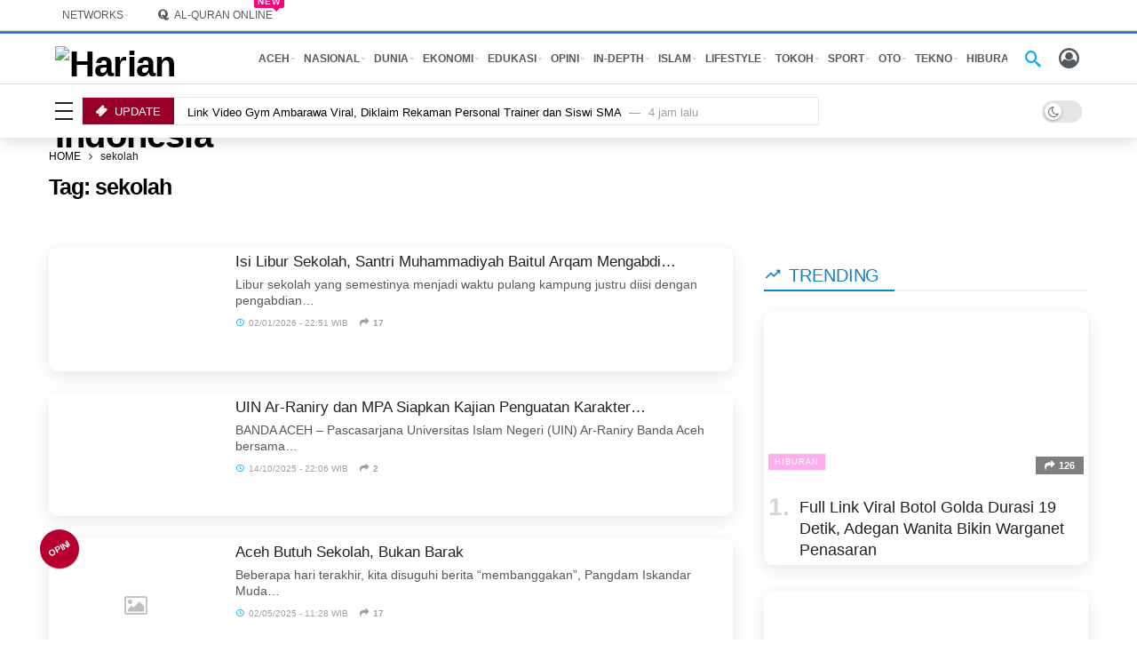

--- FILE ---
content_type: text/html; charset=UTF-8
request_url: https://www.harianaceh.co.id/tag/sekolah/
body_size: 36365
content:
<!DOCTYPE html> <html dir="ltr" lang="id" prefix="og: https://ogp.me/ns#"> <head><script>(function(w,i,g){w[g]=w[g]||[];if(typeof w[g].push=='function')w[g].push(i)})
(window,'GTM-5M28','google_tags_first_party');</script><script>(function(w,d,s,l){w[l]=w[l]||[];(function(){w[l].push(arguments);})('set', 'developer_id.dYzg1YT', true);
		w[l].push({'gtm.start':new Date().getTime(),event:'gtm.js'});var f=d.getElementsByTagName(s)[0],
		j=d.createElement(s);j.async=true;j.src='/analytics/';
		f.parentNode.insertBefore(j,f);
		})(window,document,'script','dataLayer');</script><link href="https://www.harianaceh.co.id/data/plugins/w3-total-cache/pub/js/lazyload.min.js" as="script"> 	<meta name="generator" content="Ghost 4.31" />
<meta http-equiv="Content-Type" content="text/html; charset=UTF-8" /> 	<meta name='viewport' content='width=device-width, initial-scale=1, user-scalable=yes' /> 	<link rel="profile" href="https://gmpg.org/xfn/11" /> 	<link rel="pingback" href="https://www.harianaceh.co.id/xmlrpc.php" /> 	<title>sekolah – HARIANACEH.co.id</title> 		 	<meta name="robots" content="max-image-preview:large" /> 	<meta name="google-site-verification" content="KrQ2skYoa4nQkdJjcSOdQtRY-mI097dx1N7TruZ6-4I" /> 	<meta name="msvalidate.01" content="A087EAD0AE2818067116C486E534CA02" /> 	<meta name="p:domain_verify" content="589a976c546e720e3c097582d1f4946f" /> 	<meta name="yandex-verification" content="270d75e250848bdd" /> 	<link rel="canonical" href="https://www.harianaceh.co.id/tag/sekolah/" /> 	<meta name="generator" content="All in One SEO Pro (AIOSEO) 4.9.0" /> 		<meta property="og:locale" content="id_ID" /> 		<meta property="og:site_name" content="Harian Aceh Indonesia – HARIANACEH.co.id" /> 		<meta property="og:type" content="article" /> 		<meta property="og:title" content="sekolah – HARIANACEH.co.id" /> 		<meta property="og:url" content="https://www.harianaceh.co.id/tag/sekolah/" /> 		<meta property="fb:app_id" content="1698518787074220" /> 		<meta property="fb:admins" content="100060889247007" /> 		<meta property="og:image" content="https://www.harianaceh.co.id/media/2022/07/Logo-Harian-Aceh-Indonesia-1200x728-1.jpg" /> 		<meta property="og:image:secure_url" content="https://www.harianaceh.co.id/media/2022/07/Logo-Harian-Aceh-Indonesia-1200x728-1.jpg" /> 		<meta property="article:publisher" content="https://www.facebook.com/harianaceh.indonesia" /> 		<meta name="twitter:card" content="summary_large_image" /> 		<meta name="twitter:site" content="@harianacehcoid" /> 		<meta name="twitter:title" content="sekolah – HARIANACEH.co.id" /> 		<meta name="twitter:image" content="https://www.harianaceh.co.id/media/2022/07/Logo-Harian-Aceh-Indonesia-1200x728-1.jpg" /><script type="application/ld+json" class="aioseo-schema">
			{"@context":"https:\/\/schema.org","@graph":[{"@type":"BreadcrumbList","@id":"https:\/\/www.harianaceh.co.id\/tag\/sekolah\/#breadcrumblist","itemListElement":[{"@type":"ListItem","@id":"https:\/\/www.harianaceh.co.id#listItem","position":1,"name":"HOME","item":"https:\/\/www.harianaceh.co.id","nextItem":{"@type":"ListItem","@id":"https:\/\/www.harianaceh.co.id\/tag\/sekolah\/#listItem","name":"sekolah"}},{"@type":"ListItem","@id":"https:\/\/www.harianaceh.co.id\/tag\/sekolah\/#listItem","position":2,"name":"sekolah","previousItem":{"@type":"ListItem","@id":"https:\/\/www.harianaceh.co.id#listItem","name":"HOME"}}]},{"@type":"CollectionPage","@id":"https:\/\/www.harianaceh.co.id\/tag\/sekolah\/#collectionpage","url":"https:\/\/www.harianaceh.co.id\/tag\/sekolah\/","name":"sekolah \u2013 HARIANACEH.co.id","inLanguage":"id-ID","isPartOf":{"@id":"https:\/\/www.harianaceh.co.id\/#website"},"breadcrumb":{"@id":"https:\/\/www.harianaceh.co.id\/tag\/sekolah\/#breadcrumblist"}},{"@type":"Organization","@id":"https:\/\/www.harianaceh.co.id\/#organization","name":"PT. Harian Aceh Indonesia","description":"HARIANACEH.co.id","url":"https:\/\/www.harianaceh.co.id\/","email":"desk.harianaceh@gmail.com","telephone":"+628972920416","foundingDate":"2013-06-10","numberOfEmployees":{"@type":"QuantitativeValue","value":10},"logo":{"@type":"ImageObject","url":"https:\/\/i0.wp.com\/www.harianaceh.co.id\/media\/2022\/04\/logo-hai-312x55-1.png?fit=312%2C55&ssl=1","@id":"https:\/\/www.harianaceh.co.id\/tag\/sekolah\/#organizationLogo","width":312,"height":55,"caption":"Logo Harian Aceh Indonesia"},"image":{"@id":"https:\/\/www.harianaceh.co.id\/tag\/sekolah\/#organizationLogo"},"sameAs":["https:\/\/www.facebook.com\/harianaceh.indonesia","https:\/\/www.twitter.com\/harianacehcoid","https:\/\/instagram.com\/harianacehindonesia","https:\/\/www.tiktok.com\/@harianacehindonesia","https:\/\/www.pinterest.com\/harianaceh","https:\/\/www.youtube.com\/@kantorberitahai","https:\/\/www.linkedin.com\/company\/harian-aceh-indonesia","https:\/\/harianacehindonesia.tumblr.com","https:\/\/soundcloud.com\/harian-aceh-indonesia","https:\/\/id.wikipedia.org\/wiki\/Harian_Aceh_Indonesia"]},{"@type":"WebSite","@id":"https:\/\/www.harianaceh.co.id\/#website","url":"https:\/\/www.harianaceh.co.id\/","name":"Harian Aceh Indonesia - HARIANACEH.co.id","alternateName":"HARIANACEH.co.id","description":"HARIANACEH.co.id","inLanguage":"id-ID","publisher":{"@id":"https:\/\/www.harianaceh.co.id\/#organization"}}]}
		</script> <script type="1735fce82ff2397f19948b69-text/javascript" src="[data-uri]" defer></script> <script type="1735fce82ff2397f19948b69-text/javascript" src="[data-uri]" defer></script> <link rel='dns-prefetch' href='//fonts.googleapis.com' /> <link rel='preconnect' href='//i0.wp.com' /> <link rel="alternate" type="application/rss+xml" title="Harian Aceh Indonesia &raquo; Feed" href="https://www.harianaceh.co.id/feed/" /> <script type="1735fce82ff2397f19948b69-text/javascript" src="[data-uri]" defer></script> <script type="1735fce82ff2397f19948b69-text/javascript" src="[data-uri]" defer></script> <link rel='stylesheet' id='ak-generated-fonts-css' href='https://fonts.googleapis.com/css2?family=Inter:wght@500&#038;display=swap' type='text/css' media='all' /><script type="1735fce82ff2397f19948b69-text/javascript" src="https://www.harianaceh.co.id/resources/js/jquery/jquery.min.js" id="jquery-core-js"></script> <script type="1735fce82ff2397f19948b69-text/javascript" src="https://www.harianaceh.co.id/data/cache/wph/25de06a2.js" defer></script> <script type="1735fce82ff2397f19948b69-text/javascript" src="[data-uri]" defer></script> <script type="1735fce82ff2397f19948b69-text/javascript" src="https://www.harianaceh.co.id/data/cache/wph/ad91aee1.js" defer></script> <script type="1735fce82ff2397f19948b69-text/javascript" src="[data-uri]" defer></script> <script type="1735fce82ff2397f19948b69-text/javascript" src="https://www.harianaceh.co.id/data/cache/wph/2086e3ca.js" defer></script> <script type="1735fce82ff2397f19948b69-text/javascript" src="[data-uri]" defer></script> <script type="1735fce82ff2397f19948b69-text/javascript"></script> <link rel="https://api.w.org/" href="https://www.harianaceh.co.id/wp-json/" /><link rel="alternate" title="JSON" type="application/json" href="https://www.harianaceh.co.id/wp-json/wp/v2/tags/2782" /><link rel="EditURI" type="application/rsd+xml" title="RSD" href="https://www.harianaceh.co.id/xmlrpc.php?rsd" /><script type="1735fce82ff2397f19948b69-text/javascript" src="https://www.harianaceh.co.id/data/cache/wph/18acd951.js" defer></script> <script type="1735fce82ff2397f19948b69-text/javascript" src="[data-uri]" defer></script> <script async src="https://pagead2.googlesyndication.com/pagead/js/adsbygoogle.js?client=ca-pub-3669988178006214" crossorigin="anonymous" type="1735fce82ff2397f19948b69-text/javascript"></script> <meta name="google-adsense-account" content="ca-pub-3669988178006214"> <script type="1735fce82ff2397f19948b69-text/javascript" src="[data-uri]" defer></script> <script async src="https://www.googletagmanager.com/gtag/js?id=G-X9LMZNK1KX" type="1735fce82ff2397f19948b69-text/javascript"></script> <script type="1735fce82ff2397f19948b69-text/javascript" src="[data-uri]" defer></script> <script type="1735fce82ff2397f19948b69-text/javascript" src="[data-uri]" defer></script> <script type="1735fce82ff2397f19948b69-text/javascript" src="[data-uri]" defer></script> <script type="1735fce82ff2397f19948b69-text/javascript" src="[data-uri]" defer></script> <meta name="generator" content="Powered by WPBakery Page Builder - drag and drop page builder for WordPress."/> <script type="1735fce82ff2397f19948b69-text/javascript" src="[data-uri]" defer></script> <script type='application/ld+json'>{"@context":"http:\/\/schema.org","@type":"Organization","@id":"https:\/\/www.harianaceh.co.id\/#organization","url":"https:\/\/www.harianaceh.co.id\/","name":"\"PT. Harian Aceh Indonesia\"","logo":{"@type":"ImageObject","url":"https:\/\/www.harianaceh.co.id\/media\/2022\/04\/logo-hai-312x55-1.png"},"sameAs":[],"contactPoint":{"@type":"ContactPoint","telephone":"+62 897-2920-416","contactType":"\"customer service\"","areaServed":["ID"]}}</script> <script type='application/ld+json'>{"@context":"http:\/\/schema.org","@type":"WebSite","@id":"https:\/\/www.harianaceh.co.id\/#website","url":"https:\/\/www.harianaceh.co.id\/","name":"\"PT. Harian Aceh Indonesia\"","potentialAction":{"@type":"SearchAction","target":"https:\/\/www.harianaceh.co.id\/?s={search_term_string}","query-input":"required name=search_term_string"}}</script> <link rel="icon" href="https://i0.wp.com/www.harianaceh.co.id/wp-content/uploads/2022/04/cropped-Logo-Harian-Aceh-Indonesia-1000x1000-1.png?fit=32%2C32&#038;ssl=1" sizes="32x32" /> <link rel="icon" href="https://i0.wp.com/www.harianaceh.co.id/wp-content/uploads/2022/04/cropped-Logo-Harian-Aceh-Indonesia-1000x1000-1.png?fit=192%2C192&#038;ssl=1" sizes="192x192" /> <link rel="apple-touch-icon" href="https://i0.wp.com/www.harianaceh.co.id/wp-content/uploads/2022/04/cropped-Logo-Harian-Aceh-Indonesia-1000x1000-1.png?fit=180%2C180&#038;ssl=1" /> <meta name="msapplication-TileImage" content="https://i0.wp.com/www.harianaceh.co.id/wp-content/uploads/2022/04/cropped-Logo-Harian-Aceh-Indonesia-1000x1000-1.png?fit=270%2C270&#038;ssl=1" /> 		 		<noscript><style> .wpb_animate_when_almost_visible { opacity: 1; }</style></noscript>	 <link rel='stylesheet' href="https://www.harianaceh.co.id/data/cache/wph/73b2af4a.css" media='all' /></head> <body class="archive tag tag-sekolah tag-2782 wp-embed-responsive wp-theme-newsy sticky-sidebars-active wpb-js-composer js-comp-ver-8.7.2 vc_responsive full-width"> 	<div class="ak-main-bg-wrap"></div> 	 	 	<div class="ak-main-wrap"> 		 		<div class="ak-header-wrap ak-header-bottom-shadow"> 	<div class="ak-container"> 			<div class="ak-bar ak-header-bar ak-top-bar  full-width clearfix"> 			<div class="container"> 				<div class="ak-bar-inner"> 				<div class="ak-row ak-row-items-middle"> 										<div class="ak-column ak-column-left ak-column-normal"> 						<div class="ak-inner-row ak-row-items-middle ak-justify-content-left"> 							<div class="ak-bar-item ak-custom-menu ak-header-custom-menu1"> 	<ul id="menu-network" class="ak-menu ak-menu-wide"><li id="menu-item-60037" class="menu-item menu-item-type-custom menu-item-object-custom menu-item-has-children menu-item-60037"><a href="https://www.harianaceh.co.id/login.php"><span>NETWORKS</span></a> <ul class="sub-menu ak-sub-menu ak-anim ak-anim-fade-in"> 	<li id="menu-item-238476" class="menu-item menu-item-type-custom menu-item-object-custom menu-item-238476"><a href="https://netizen.harianaceh.co.id"><span>NETIZEN</span></a></li> 	<li id="menu-item-434142" class="menu-item menu-item-type-custom menu-item-object-custom menu-item-434142"><a href="https://infoaceh.net"><span>INFOACEH.net</span></a></li> 	<li id="menu-item-453244" class="menu-item menu-item-type-custom menu-item-object-custom menu-item-453244"><a href="https://www.acehfootball.net"><span>ACEHFOOTBALL.net</span></a></li> 	<li id="menu-item-341721" class="menu-item menu-item-type-custom menu-item-object-custom menu-item-341721"><a href="https://www.orinews.id"><span>ORINEWS.id</span></a></li> 	<li id="menu-item-60272" class="menu-item menu-item-type-custom menu-item-object-custom menu-item-60272"><a href="https://www.ketikkabar.com"><span>KETIKKABAR.com</span></a></li> </ul> </li> </ul></div> <div class="ak-bar-item ak-custom-menu ak-header-custom-menu2"> 	<ul id="menu-quran-navigation" class="ak-menu ak-menu-wide"><li id="menu-item-240848" class="menu-item menu-item-type-post_type menu-item-object-page menu-have-icon menu-have-badge menu-badge-right menu-item-240848"><a href="https://www.harianaceh.co.id/quran-online/"><i class="ak-icon  fa fa-quora"></i><span>AL-QURAN ONLINE</span><span class="menu-item-badge" >New</span></a></li> </ul></div> 						</div> 					</div> 											<div class="ak-column ak-column-right ak-column-grow"> 						<div class="ak-inner-row ak-row-items-middle ak-justify-content-right"> 							<div class="ak-bar-item ak-header-date"> 	<i class="fa fa-clock-o"></i> 	<span> 		Jumat, 23/01/2026 - 04:32 WIB	</span> </div> 						</div> 					</div> 									</div> 			</div> 			</div> 		</div> 					<div class="ak-bar ak-header-bar ak-mid-bar  full-width clearfix"> 			<div class="container"> 				<div class="ak-bar-inner"> 				<div class="ak-row ak-row-items-middle"> 										<div class="ak-column ak-column-left ak-column-normal"> 						<div class="ak-inner-row ak-row-items-middle ak-justify-content-left"> 							<div class="ak-bar-item ak-header-logo">         <div class="site-title ak-logo-wrap ak-logo-main ak-logo-image">             <a href="https://www.harianaceh.co.id/">                 <img class="site-logo lazy" src="data:image/svg+xml,%3Csvg%20xmlns='https://www.w3.org/2000/svg'%20viewBox='0%200%20312%2055'%3E%3C/svg%3E" data-src="https://www.harianaceh.co.id/media/2022/04/logo-hai-312x55-1.png" data-srcset="https://www.harianaceh.co.id/media/2022/04/logo-hai-312x55-1.png 1x, https://www.harianaceh.co.id/media/2022/04/logo-hai-312x55-1.png 2x" alt="Harian Aceh Indonesia" data-light-src="https://www.harianaceh.co.id/media/2022/04/logo-hai-312x55-1.png" data-light-srcset="https://www.harianaceh.co.id/media/2022/04/logo-hai-312x55-1.png 1x, https://www.harianaceh.co.id/media/2022/04/logo-hai-312x55-1.png 2x" data-dark-src="https://www.harianaceh.co.id/media/2022/12/logo-hai-312x55-darkmode-White.png" data-dark-srcset="https://www.harianaceh.co.id/media/2022/12/logo-hai-312x55-darkmode-White.png 1x, https://www.harianaceh.co.id/media/2022/12/logo-hai-312x55-darkmode-White.png 2x">             </a>         </div>     </div>						</div> 					</div> 											<div class="ak-column ak-column-center ak-column-grow"> 						<div class="ak-inner-row ak-row-items-middle ak-justify-content-left"> 							<div class="ak-bar-item ak-header-home-button"> 	<a href="https://www.harianaceh.co.id" class="ak-header-icon-btn ak-header-home-btn"> 	<i class="ak-icon ak-custom-icon ak-custom-icon-url "><img class="lazyload" src="[data-uri]" data-src="https://www.harianaceh.co.id/media/2025/10/icon-home-e1759267865138.png" alt="" /></i>	</a> </div> <div class="ak-bar-item ak-header-main-menu ak-menu-more-enabled"> 	<ul id="menu-main-navigation" class="ak-menu ak-main-menu ak-menu-wide ak-menu-style-1 ak-main-menu"><li id="menu-item-69886" class="menu-item menu-item-type-taxonomy menu-item-object-category menu-term-35 menu-item-has-children menu-item-has-mega menu-item-mega-small-posts menu-item-69886"><a href="https://www.harianaceh.co.id/kanal/aceh/"><span>ACEH</span></a><div class="ak-mega-menu ak-mega-small-posts ak-anim ak-anim-slide-in-down"><div class="ak-container"> 	<div class="ak-block ak-block-list-1-small ak-block-column  ak-block-width-3 clearfix" id="block_69729726bbefb_1"><div class="ak-block-inner clearfix"><div class="ak-block-posts clearfix">		<article class="ak-module ak-module-1-small ak-column-module clearfix post-488607 post type-post status-publish format-standard has-post-thumbnail  category-aceh tag-aceh tag-news tag-evakuasi-sarang-tawon tag-leu-ue-aceh-besar tag-personil-pemadam tag-pos-pemadam-peukan-bada"> 			<div class="ak-module-inner clearfix"> 				<div class="ak-module-featured"> 					<div class="ak-featured-cover"><a href="https://www.harianaceh.co.id/2026/01/23/personil-pemadam-peukan-bada-berhasil-evakuasi-sarang-tawon-di-leu-ue-aceh-besar/" class="ak-featured-link" rel="bookmark" title="Personil Pemadam Peukan Bada Berhasil Evakuasi Sarang Tawon di Leu Ue Aceh Besar"><div class="ak-featured-thumb lazy-thumb size-715" ><img width="120" height="86" src="[data-uri]" class="attachment-newsy_120x86 size-newsy_120x86 lazyload wp-post-image" alt="Ⓒ Hak cipta foto di atas dikembalikan sesungguhnya kepada pemilik foto" decoding="async" title="Ⓒ Hak cipta foto di atas dikembalikan sesungguhnya kepada sang pemilik foto" data-src="https://i0.wp.com/www.harianaceh.co.id/wp-content/uploads/2026/01/WhatsApp-Image-2026-01-22-at-22.23.18.jpeg?resize=120%2C86&amp;ssl=1" data-sizes="auto" data-srcset="https://i0.wp.com/www.harianaceh.co.id/wp-content/uploads/2026/01/WhatsApp-Image-2026-01-22-at-22.23.18.jpeg?resize=120%2C86&amp;ssl=1 120w, https://i0.wp.com/www.harianaceh.co.id/wp-content/uploads/2026/01/WhatsApp-Image-2026-01-22-at-22.23.18.jpeg?resize=350%2C250&amp;ssl=1 350w, https://i0.wp.com/www.harianaceh.co.id/wp-content/uploads/2026/01/WhatsApp-Image-2026-01-22-at-22.23.18.jpeg?zoom=2&amp;resize=120%2C86&amp;ssl=1 240w" data-expand="700" /></div></a></div>				</div> 				<div class="ak-module-details"> 					<h3 class="ak-module-title"><a href="https://www.harianaceh.co.id/2026/01/23/personil-pemadam-peukan-bada-berhasil-evakuasi-sarang-tawon-di-leu-ue-aceh-besar/" rel="bookmark" title="Personil Pemadam Peukan Bada Berhasil Evakuasi Sarang Tawon di Leu Ue Aceh Besar">Personil Pemadam Peukan Bada Berhasil Evakuasi Sarang&hellip;</a></h3><div class="ak-module-meta"><div class="ak-module-time"><a href="https://www.harianaceh.co.id/2026/01/23/personil-pemadam-peukan-bada-berhasil-evakuasi-sarang-tawon-di-leu-ue-aceh-besar/" class="ak-module-meta-published"><i class="ak-icon akfi-schedule"></i>23/01/2026 - 00:31 WIB</a></div> <div class="ak-module-share-count"><i class="ak-icon fa fa-share"></i><span class="count">2</span></div></div>				</div> 			</div> 		</article> 				<article class="ak-module ak-module-1-small ak-column-module clearfix post-488612 post type-post status-publish format-standard has-post-thumbnail  category-aceh tag-headline tag-gubernur-aceh tag-aceh tag-news tag-bencana-aceh tag-status-tanggap-darurat-bencana"> 			<div class="ak-module-inner clearfix"> 				<div class="ak-module-featured"> 					<div class="ak-featured-cover"><a href="https://www.harianaceh.co.id/2026/01/23/gubernur-aceh-kembali-perpanjang-status-tanggap-darurat-bencana/" class="ak-featured-link" rel="bookmark" title="Gubernur Aceh Kembali Perpanjang Status Tanggap Darurat Bencana"><div class="ak-featured-thumb lazy-thumb size-715" ><img width="120" height="86" src="[data-uri]" class="attachment-newsy_120x86 size-newsy_120x86 lazyload wp-post-image" alt="Ⓒ Hak cipta foto di atas dikembalikan sesungguhnya kepada pemilik foto" decoding="async" title="Ⓒ Hak cipta foto di atas dikembalikan sesungguhnya kepada sang pemilik foto" data-src="https://i0.wp.com/www.harianaceh.co.id/wp-content/uploads/2025/12/0f78c360-cfdd-11f0-8c06-f5d460985095.jpg.webp.jpeg?resize=120%2C86&amp;ssl=1" data-sizes="auto" data-srcset="https://i0.wp.com/www.harianaceh.co.id/wp-content/uploads/2025/12/0f78c360-cfdd-11f0-8c06-f5d460985095.jpg.webp.jpeg?resize=120%2C86&amp;ssl=1 120w, https://i0.wp.com/www.harianaceh.co.id/wp-content/uploads/2025/12/0f78c360-cfdd-11f0-8c06-f5d460985095.jpg.webp.jpeg?resize=350%2C250&amp;ssl=1 350w, https://i0.wp.com/www.harianaceh.co.id/wp-content/uploads/2025/12/0f78c360-cfdd-11f0-8c06-f5d460985095.jpg.webp.jpeg?resize=750%2C533&amp;ssl=1 750w, https://i0.wp.com/www.harianaceh.co.id/wp-content/uploads/2025/12/0f78c360-cfdd-11f0-8c06-f5d460985095.jpg.webp.jpeg?zoom=2&amp;resize=120%2C86&amp;ssl=1 240w" data-expand="700" /></div></a></div>				</div> 				<div class="ak-module-details"> 					<h3 class="ak-module-title"><a href="https://www.harianaceh.co.id/2026/01/23/gubernur-aceh-kembali-perpanjang-status-tanggap-darurat-bencana/" rel="bookmark" title="Gubernur Aceh Kembali Perpanjang Status Tanggap Darurat Bencana">Gubernur Aceh Kembali Perpanjang Status Tanggap Darurat&hellip;</a></h3><div class="ak-module-meta"><div class="ak-module-time"><a href="https://www.harianaceh.co.id/2026/01/23/gubernur-aceh-kembali-perpanjang-status-tanggap-darurat-bencana/" class="ak-module-meta-published"><i class="ak-icon akfi-schedule"></i>23/01/2026 - 00:22 WIB</a></div> <div class="ak-module-share-count"><i class="ak-icon fa fa-share"></i><span class="count">2</span></div></div>				</div> 			</div> 		</article> 				<article class="ak-module ak-module-1-small ak-column-module clearfix post-488552 post type-post status-publish format-standard has-post-thumbnail  category-aceh tag-aceh tag-kota-sabang tag-mandiri-pangan tag-news tag-pemko-sabang tag-wali-kota-sabang"> 			<div class="ak-module-inner clearfix"> 				<div class="ak-module-featured"> 					<div class="ak-featured-cover"><a href="https://www.harianaceh.co.id/2026/01/22/sabang-bersiap-mandiri-pangan-wali-kota-dorong-semua-gampong-manfaatkan-lahan/" class="ak-featured-link" rel="bookmark" title="Sabang Bersiap Mandiri Pangan, Wali Kota Dorong Semua Gampong Manfaatkan Lahan"><div class="ak-featured-thumb lazy-thumb size-715" ><img width="120" height="86" src="[data-uri]" class="attachment-newsy_120x86 size-newsy_120x86 lazyload wp-post-image" alt="Ⓒ Hak cipta foto di atas dikembalikan sesungguhnya kepada pemilik foto" decoding="async" title="Ⓒ Hak cipta foto di atas dikembalikan sesungguhnya kepada sang pemilik foto" data-src="https://i0.wp.com/www.harianaceh.co.id/wp-content/uploads/2026/01/WhatsApp-Image-2026-01-22-at-15.26.43-e1769074509294.jpeg?resize=120%2C86&amp;ssl=1" data-sizes="auto" data-srcset="https://i0.wp.com/www.harianaceh.co.id/wp-content/uploads/2026/01/WhatsApp-Image-2026-01-22-at-15.26.43-e1769074509294.jpeg?resize=120%2C86&amp;ssl=1 120w, https://i0.wp.com/www.harianaceh.co.id/wp-content/uploads/2026/01/WhatsApp-Image-2026-01-22-at-15.26.43-e1769074509294.jpeg?resize=350%2C250&amp;ssl=1 350w, https://i0.wp.com/www.harianaceh.co.id/wp-content/uploads/2026/01/WhatsApp-Image-2026-01-22-at-15.26.43-e1769074509294.jpeg?zoom=2&amp;resize=120%2C86&amp;ssl=1 240w" data-expand="700" /></div></a></div>				</div> 				<div class="ak-module-details"> 					<h3 class="ak-module-title"><a href="https://www.harianaceh.co.id/2026/01/22/sabang-bersiap-mandiri-pangan-wali-kota-dorong-semua-gampong-manfaatkan-lahan/" rel="bookmark" title="Sabang Bersiap Mandiri Pangan, Wali Kota Dorong Semua Gampong Manfaatkan Lahan">Sabang Bersiap Mandiri Pangan, Wali Kota Dorong Semua&hellip;</a></h3><div class="ak-module-meta"><div class="ak-module-time"><a href="https://www.harianaceh.co.id/2026/01/22/sabang-bersiap-mandiri-pangan-wali-kota-dorong-semua-gampong-manfaatkan-lahan/" class="ak-module-meta-published"><i class="ak-icon akfi-schedule"></i>22/01/2026 - 16:39 WIB</a></div> <div class="ak-module-share-count"><i class="ak-icon fa fa-share"></i><span class="count">2</span></div></div>				</div> 			</div> 		</article> 		</div></div></div></div> </div></li> <li id="menu-item-69917" class="menu-item menu-item-type-taxonomy menu-item-object-category current-post-ancestor current-menu-parent current-post-parent menu-term-34 menu-item-has-children menu-item-has-mega menu-item-mega-small-posts menu-item-69917"><a href="https://www.harianaceh.co.id/kanal/nasional/"><span>NASIONAL</span></a><div class="ak-mega-menu ak-mega-small-posts ak-anim ak-anim-slide-in-down"><div class="ak-container"> 	<div class="ak-block ak-block-list-1-small ak-block-column  ak-block-width-3 clearfix" id="block_69729726bbefb_2"><div class="ak-block-inner clearfix"><div class="ak-block-posts clearfix">		<article class="ak-module ak-module-1-small ak-column-module clearfix post-488565 post type-post status-publish format-standard has-post-thumbnail  category-nasional tag-berita tag-peristiwa"> 			<div class="ak-module-inner clearfix"> 				<div class="ak-module-featured"> 					<div class="ak-featured-cover"><a href="https://www.harianaceh.co.id/2026/01/22/uchok-sky-khadafi-diteror-paket-ayam-tanpa-kepala-hati-hati-berkomentar-di-media-jika-ingin-keluarga-selamat/" class="ak-featured-link" rel="bookmark" title="Uchok Sky Khadafi Diteror Paket Ayam Tanpa Kepala: Hati-hati berkomentar di media jika ingin keluarga selamat!"><div class="ak-featured-thumb lazy-thumb size-715" ><img width="120" height="86" src="[data-uri]" class="attachment-newsy_120x86 size-newsy_120x86 lazyload wp-post-image" alt="Ⓒ Hak cipta foto di atas dikembalikan sesungguhnya kepada pemilik foto" decoding="async" title="Ⓒ Hak cipta foto di atas dikembalikan sesungguhnya kepada sang pemilik foto" data-src="https://i0.wp.com/www.harianaceh.co.id/wp-content/uploads/2026/01/vpodmop.jpg?resize=120%2C86&amp;ssl=1" data-sizes="auto" data-srcset="https://i0.wp.com/www.harianaceh.co.id/wp-content/uploads/2026/01/vpodmop.jpg?resize=120%2C86&amp;ssl=1 120w, https://i0.wp.com/www.harianaceh.co.id/wp-content/uploads/2026/01/vpodmop.jpg?resize=350%2C250&amp;ssl=1 350w, https://i0.wp.com/www.harianaceh.co.id/wp-content/uploads/2026/01/vpodmop.jpg?zoom=2&amp;resize=120%2C86&amp;ssl=1 240w" data-expand="700" /></div></a></div>				</div> 				<div class="ak-module-details"> 					<h3 class="ak-module-title"><a href="https://www.harianaceh.co.id/2026/01/22/uchok-sky-khadafi-diteror-paket-ayam-tanpa-kepala-hati-hati-berkomentar-di-media-jika-ingin-keluarga-selamat/" rel="bookmark" title="Uchok Sky Khadafi Diteror Paket Ayam Tanpa Kepala: Hati-hati berkomentar di media jika ingin keluarga selamat!">Uchok Sky Khadafi Diteror Paket Ayam Tanpa Kepala:&hellip;</a></h3><div class="ak-module-meta"><div class="ak-module-time"><a href="https://www.harianaceh.co.id/2026/01/22/uchok-sky-khadafi-diteror-paket-ayam-tanpa-kepala-hati-hati-berkomentar-di-media-jika-ingin-keluarga-selamat/" class="ak-module-meta-published"><i class="ak-icon akfi-schedule"></i>22/01/2026 - 20:53 WIB</a></div> <div class="ak-module-share-count"><i class="ak-icon fa fa-share"></i><span class="count">2</span></div></div>				</div> 			</div> 		</article> 				<article class="ak-module ak-module-1-small ak-column-module clearfix post-488568 post type-post status-publish format-standard has-post-thumbnail  category-nasional tag-berita tag-peristiwa"> 			<div class="ak-module-inner clearfix"> 				<div class="ak-module-featured"> 					<div class="ak-featured-cover"><a href="https://www.harianaceh.co.id/2026/01/22/dpr-soroti-penyelundupan-wna-china-lewat-jalur-laut-ancaman-serius-kedaulatan-negara/" class="ak-featured-link" rel="bookmark" title="DPR Soroti Penyelundupan WNA China Lewat Jalur Laut: Ancaman Serius Kedaulatan Negara!"><div class="ak-featured-thumb lazy-thumb size-715" ><img width="120" height="86" src="[data-uri]" class="attachment-newsy_120x86 size-newsy_120x86 lazyload wp-post-image" alt="Ⓒ Hak cipta foto di atas dikembalikan sesungguhnya kepada pemilik foto" decoding="async" title="Ⓒ Hak cipta foto di atas dikembalikan sesungguhnya kepada sang pemilik foto" data-src="https://i0.wp.com/www.harianaceh.co.id/wp-content/uploads/2026/01/poopadp.webp.jpeg?resize=120%2C86&amp;ssl=1" data-sizes="auto" data-srcset="https://i0.wp.com/www.harianaceh.co.id/wp-content/uploads/2026/01/poopadp.webp.jpeg?resize=120%2C86&amp;ssl=1 120w, https://i0.wp.com/www.harianaceh.co.id/wp-content/uploads/2026/01/poopadp.webp.jpeg?resize=350%2C250&amp;ssl=1 350w, https://i0.wp.com/www.harianaceh.co.id/wp-content/uploads/2026/01/poopadp.webp.jpeg?zoom=2&amp;resize=120%2C86&amp;ssl=1 240w" data-expand="700" /></div></a></div>				</div> 				<div class="ak-module-details"> 					<h3 class="ak-module-title"><a href="https://www.harianaceh.co.id/2026/01/22/dpr-soroti-penyelundupan-wna-china-lewat-jalur-laut-ancaman-serius-kedaulatan-negara/" rel="bookmark" title="DPR Soroti Penyelundupan WNA China Lewat Jalur Laut: Ancaman Serius Kedaulatan Negara!">DPR Soroti Penyelundupan WNA China Lewat Jalur Laut:&hellip;</a></h3><div class="ak-module-meta"><div class="ak-module-time"><a href="https://www.harianaceh.co.id/2026/01/22/dpr-soroti-penyelundupan-wna-china-lewat-jalur-laut-ancaman-serius-kedaulatan-negara/" class="ak-module-meta-published"><i class="ak-icon akfi-schedule"></i>22/01/2026 - 20:46 WIB</a></div> <div class="ak-module-share-count"><i class="ak-icon fa fa-share"></i><span class="count">2</span></div></div>				</div> 			</div> 		</article> 				<article class="ak-module ak-module-1-small ak-column-module clearfix post-488577 post type-post status-publish format-standard has-post-thumbnail  category-nasional tag-berita tag-peristiwa"> 			<div class="ak-module-inner clearfix"> 				<div class="ak-module-featured"> 					<div class="ak-featured-cover"><a href="https://www.harianaceh.co.id/2026/01/22/bahlil-ngaku-tak-bisa-tidur-pakai-ac-karena-lama-miskin-pak/" class="ak-featured-link" rel="bookmark" title="Bahlil Ngaku Tak Bisa Tidur Pakai AC &#8216;Karena Lama Miskin, Pak&#8217;"><div class="ak-featured-thumb lazy-thumb size-715" ><img width="120" height="86" src="[data-uri]" class="attachment-newsy_120x86 size-newsy_120x86 lazyload wp-post-image" alt="Ⓒ Hak cipta foto di atas dikembalikan sesungguhnya kepada pemilik foto" decoding="async" title="Ⓒ Hak cipta foto di atas dikembalikan sesungguhnya kepada sang pemilik foto" data-src="https://i0.wp.com/www.harianaceh.co.id/wp-content/uploads/2026/01/vmdppd.webp.jpeg?resize=120%2C86&amp;ssl=1" data-sizes="auto" data-srcset="https://i0.wp.com/www.harianaceh.co.id/wp-content/uploads/2026/01/vmdppd.webp.jpeg?resize=120%2C86&amp;ssl=1 120w, https://i0.wp.com/www.harianaceh.co.id/wp-content/uploads/2026/01/vmdppd.webp.jpeg?resize=350%2C250&amp;ssl=1 350w, https://i0.wp.com/www.harianaceh.co.id/wp-content/uploads/2026/01/vmdppd.webp.jpeg?zoom=2&amp;resize=120%2C86&amp;ssl=1 240w" data-expand="700" /></div></a></div>				</div> 				<div class="ak-module-details"> 					<h3 class="ak-module-title"><a href="https://www.harianaceh.co.id/2026/01/22/bahlil-ngaku-tak-bisa-tidur-pakai-ac-karena-lama-miskin-pak/" rel="bookmark" title="Bahlil Ngaku Tak Bisa Tidur Pakai AC &#8216;Karena Lama Miskin, Pak&#8217;">Bahlil Ngaku Tak Bisa Tidur Pakai AC &#8216;Karena Lama&hellip;</a></h3><div class="ak-module-meta"><div class="ak-module-time"><a href="https://www.harianaceh.co.id/2026/01/22/bahlil-ngaku-tak-bisa-tidur-pakai-ac-karena-lama-miskin-pak/" class="ak-module-meta-published"><i class="ak-icon akfi-schedule"></i>22/01/2026 - 20:40 WIB</a></div> <div class="ak-module-share-count"><i class="ak-icon fa fa-share"></i><span class="count">2</span></div></div>				</div> 			</div> 		</article> 		</div></div></div></div> </div></li> <li id="menu-item-69907" class="menu-item menu-item-type-taxonomy menu-item-object-category menu-term-36 menu-item-has-children menu-item-has-mega menu-item-mega-small-posts menu-item-69907"><a href="https://www.harianaceh.co.id/kanal/internasional/"><span>DUNIA</span></a><div class="ak-mega-menu ak-mega-small-posts ak-anim ak-anim-slide-in-down"><div class="ak-container"> 	<div class="ak-block ak-block-list-1-small ak-block-column  ak-block-width-3 clearfix" id="block_69729726bbefb_3"><div class="ak-block-inner clearfix"><div class="ak-block-posts clearfix">		<article class="ak-module ak-module-1-small ak-column-module clearfix post-488604 post type-post status-publish format-standard has-post-thumbnail  category-internasional category-timur-tengah tag-peristiwa tag-berita tag-headline tag-amerika-serikat tag-iran tag-arab-saudi"> 			<div class="ak-module-inner clearfix"> 				<div class="ak-module-featured"> 					<div class="ak-featured-cover"><a href="https://www.harianaceh.co.id/2026/01/23/6-pangkalan-militer-as-dari-al-udeid-qatar-hingga-bahrain-dalam-jangkauan-rudal-balistik-iran/" class="ak-featured-link" rel="bookmark" title="6 Pangkalan Militer AS dari Al-Udeid Qatar hingga Bahrain dalam Jangkauan Rudal Balistik Iran"><div class="ak-featured-thumb lazy-thumb size-715" ><img width="120" height="86" src="[data-uri]" class="attachment-newsy_120x86 size-newsy_120x86 lazyload wp-post-image" alt="Ⓒ Hak cipta foto di atas dikembalikan sesungguhnya kepada pemilik foto" decoding="async" title="Ⓒ Hak cipta foto di atas dikembalikan sesungguhnya kepada sang pemilik foto" data-src="https://i0.wp.com/www.harianaceh.co.id/wp-content/uploads/2026/01/WhatsApp-Image-2024-11-06-at-13.35.03-1024x575.png?resize=120%2C86&amp;ssl=1" data-sizes="auto" data-srcset="https://i0.wp.com/www.harianaceh.co.id/wp-content/uploads/2026/01/WhatsApp-Image-2024-11-06-at-13.35.03-1024x575.png?resize=120%2C86&amp;ssl=1 120w, https://i0.wp.com/www.harianaceh.co.id/wp-content/uploads/2026/01/WhatsApp-Image-2024-11-06-at-13.35.03-1024x575.png?resize=350%2C250&amp;ssl=1 350w, https://i0.wp.com/www.harianaceh.co.id/wp-content/uploads/2026/01/WhatsApp-Image-2024-11-06-at-13.35.03-1024x575.png?zoom=2&amp;resize=120%2C86&amp;ssl=1 240w" data-expand="700" /></div></a></div>				</div> 				<div class="ak-module-details"> 					<h3 class="ak-module-title"><a href="https://www.harianaceh.co.id/2026/01/23/6-pangkalan-militer-as-dari-al-udeid-qatar-hingga-bahrain-dalam-jangkauan-rudal-balistik-iran/" rel="bookmark" title="6 Pangkalan Militer AS dari Al-Udeid Qatar hingga Bahrain dalam Jangkauan Rudal Balistik Iran">6 Pangkalan Militer AS dari Al-Udeid Qatar hingga&hellip;</a></h3><div class="ak-module-meta"><div class="ak-module-time"><a href="https://www.harianaceh.co.id/2026/01/23/6-pangkalan-militer-as-dari-al-udeid-qatar-hingga-bahrain-dalam-jangkauan-rudal-balistik-iran/" class="ak-module-meta-published"><i class="ak-icon akfi-schedule"></i>23/01/2026 - 00:42 WIB</a></div> <div class="ak-module-share-count"><i class="ak-icon fa fa-share"></i><span class="count">21</span></div></div>				</div> 			</div> 		</article> 				<article class="ak-module ak-module-1-small ak-column-module clearfix post-488598 post type-post status-publish format-standard has-post-thumbnail  category-amerika category-internasional tag-iran tag-peristiwa tag-donald-trump tag-perang tag-berita"> 			<div class="ak-module-inner clearfix"> 				<div class="ak-module-featured"> 					<div class="ak-featured-cover"><a href="https://www.harianaceh.co.id/2026/01/23/mengapa-donald-trump-melunak-kini-bilang-as-siap-bernegosiasi-dengan-iran/" class="ak-featured-link" rel="bookmark" title="Mengapa Donald Trump Melunak? Kini Bilang AS Siap Bernegosiasi dengan Iran"><div class="ak-featured-thumb lazy-thumb size-715" ><img width="120" height="86" src="[data-uri]" class="attachment-newsy_120x86 size-newsy_120x86 lazyload wp-post-image" alt="Ⓒ Hak cipta foto di atas dikembalikan sesungguhnya kepada pemilik foto" decoding="async" title="Ⓒ Hak cipta foto di atas dikembalikan sesungguhnya kepada sang pemilik foto" data-src="https://i0.wp.com/www.harianaceh.co.id/wp-content/uploads/2026/01/mpvdpo.webp.jpeg?resize=120%2C86&amp;ssl=1" data-sizes="auto" data-srcset="https://i0.wp.com/www.harianaceh.co.id/wp-content/uploads/2026/01/mpvdpo.webp.jpeg?resize=120%2C86&amp;ssl=1 120w, https://i0.wp.com/www.harianaceh.co.id/wp-content/uploads/2026/01/mpvdpo.webp.jpeg?resize=350%2C250&amp;ssl=1 350w, https://i0.wp.com/www.harianaceh.co.id/wp-content/uploads/2026/01/mpvdpo.webp.jpeg?zoom=2&amp;resize=120%2C86&amp;ssl=1 240w" data-expand="700" /></div></a></div>				</div> 				<div class="ak-module-details"> 					<h3 class="ak-module-title"><a href="https://www.harianaceh.co.id/2026/01/23/mengapa-donald-trump-melunak-kini-bilang-as-siap-bernegosiasi-dengan-iran/" rel="bookmark" title="Mengapa Donald Trump Melunak? Kini Bilang AS Siap Bernegosiasi dengan Iran">Mengapa Donald Trump Melunak? Kini Bilang AS Siap&hellip;</a></h3><div class="ak-module-meta"><div class="ak-module-time"><a href="https://www.harianaceh.co.id/2026/01/23/mengapa-donald-trump-melunak-kini-bilang-as-siap-bernegosiasi-dengan-iran/" class="ak-module-meta-published"><i class="ak-icon akfi-schedule"></i>23/01/2026 - 00:05 WIB</a></div> <div class="ak-module-share-count"><i class="ak-icon fa fa-share"></i><span class="count">2</span></div></div>				</div> 			</div> 		</article> 				<article class="ak-module ak-module-1-small ak-column-module clearfix post-488574 post type-post status-publish format-standard has-post-thumbnail  category-internasional category-palestina tag-berita tag-headline tag-peristiwa"> 			<div class="ak-module-inner clearfix"> 				<div class="ak-module-featured"> 					<div class="ak-featured-cover"><a href="https://www.harianaceh.co.id/2026/01/22/ini-alasan-indonesia-gabung-dewan-perdamaian-gaza-bentukan-trump-setor-rp169-t/" class="ak-featured-link" rel="bookmark" title="Ini Alasan Indonesia Gabung Dewan Perdamaian Gaza Bentukan Trump, Setor Rp16,9 T?"><div class="ak-featured-thumb lazy-thumb size-715" ><img width="120" height="86" src="[data-uri]" class="attachment-newsy_120x86 size-newsy_120x86 lazyload wp-post-image" alt="Ⓒ Hak cipta foto di atas dikembalikan sesungguhnya kepada pemilik foto" decoding="async" title="Ⓒ Hak cipta foto di atas dikembalikan sesungguhnya kepada sang pemilik foto" data-src="https://i0.wp.com/www.harianaceh.co.id/wp-content/uploads/2026/01/vab.webp.jpeg?resize=120%2C86&amp;ssl=1" data-sizes="auto" data-srcset="https://i0.wp.com/www.harianaceh.co.id/wp-content/uploads/2026/01/vab.webp.jpeg?resize=120%2C86&amp;ssl=1 120w, https://i0.wp.com/www.harianaceh.co.id/wp-content/uploads/2026/01/vab.webp.jpeg?resize=350%2C250&amp;ssl=1 350w, https://i0.wp.com/www.harianaceh.co.id/wp-content/uploads/2026/01/vab.webp.jpeg?zoom=2&amp;resize=120%2C86&amp;ssl=1 240w" data-expand="700" /></div></a></div>				</div> 				<div class="ak-module-details"> 					<h3 class="ak-module-title"><a href="https://www.harianaceh.co.id/2026/01/22/ini-alasan-indonesia-gabung-dewan-perdamaian-gaza-bentukan-trump-setor-rp169-t/" rel="bookmark" title="Ini Alasan Indonesia Gabung Dewan Perdamaian Gaza Bentukan Trump, Setor Rp16,9 T?">Ini Alasan Indonesia Gabung Dewan Perdamaian Gaza&hellip;</a></h3><div class="ak-module-meta"><div class="ak-module-time"><a href="https://www.harianaceh.co.id/2026/01/22/ini-alasan-indonesia-gabung-dewan-perdamaian-gaza-bentukan-trump-setor-rp169-t/" class="ak-module-meta-published"><i class="ak-icon akfi-schedule"></i>22/01/2026 - 21:16 WIB</a></div> <div class="ak-module-share-count"><i class="ak-icon fa fa-share"></i><span class="count">2</span></div></div>				</div> 			</div> 		</article> 		</div></div></div></div> </div></li> <li id="menu-item-69895" class="menu-item menu-item-type-taxonomy menu-item-object-category menu-term-32 menu-item-has-children menu-item-has-mega menu-item-mega-small-posts menu-item-69895"><a href="https://www.harianaceh.co.id/kanal/ekonomi/"><span>EKONOMI</span></a><div class="ak-mega-menu ak-mega-small-posts ak-anim ak-anim-slide-in-down"><div class="ak-container"> 	<div class="ak-block ak-block-list-1-small ak-block-column  ak-block-width-3 clearfix" id="block_69729726bbefb_4"><div class="ak-block-inner clearfix"><div class="ak-block-posts clearfix">		<article class="ak-module ak-module-1-small ak-column-module clearfix post-488589 post type-post status-publish format-standard has-post-thumbnail  category-ekonomi category-finansial tag-peristiwa tag-berita"> 			<div class="ak-module-inner clearfix"> 				<div class="ak-module-featured"> 					<div class="ak-featured-cover"><a href="https://www.harianaceh.co.id/2026/01/22/purbaya-geram-perusahaan-baja-china-kelabui-pajak-puluhan-tahun-kita-dianggap-bangsa-tempe/" class="ak-featured-link" rel="bookmark" title="Purbaya Geram, Perusahaan Baja China Kelabui Pajak Puluhan Tahun: Kita Dianggap Bangsa Tempe!"><div class="ak-featured-thumb lazy-thumb size-715" ><img width="120" height="86" src="[data-uri]" class="attachment-newsy_120x86 size-newsy_120x86 lazyload wp-post-image" alt="Ⓒ Hak cipta foto di atas dikembalikan sesungguhnya kepada pemilik foto" decoding="async" title="Ⓒ Hak cipta foto di atas dikembalikan sesungguhnya kepada sang pemilik foto" data-src="https://i0.wp.com/www.harianaceh.co.id/wp-content/uploads/2026/01/menkeu-purbaya-bea-keluar-emas.webp.jpeg?resize=120%2C86&amp;ssl=1" data-sizes="auto" data-srcset="https://i0.wp.com/www.harianaceh.co.id/wp-content/uploads/2026/01/menkeu-purbaya-bea-keluar-emas.webp.jpeg?resize=120%2C86&amp;ssl=1 120w, https://i0.wp.com/www.harianaceh.co.id/wp-content/uploads/2026/01/menkeu-purbaya-bea-keluar-emas.webp.jpeg?resize=350%2C250&amp;ssl=1 350w, https://i0.wp.com/www.harianaceh.co.id/wp-content/uploads/2026/01/menkeu-purbaya-bea-keluar-emas.webp.jpeg?zoom=2&amp;resize=120%2C86&amp;ssl=1 240w" data-expand="700" /></div></a></div>				</div> 				<div class="ak-module-details"> 					<h3 class="ak-module-title"><a href="https://www.harianaceh.co.id/2026/01/22/purbaya-geram-perusahaan-baja-china-kelabui-pajak-puluhan-tahun-kita-dianggap-bangsa-tempe/" rel="bookmark" title="Purbaya Geram, Perusahaan Baja China Kelabui Pajak Puluhan Tahun: Kita Dianggap Bangsa Tempe!">Purbaya Geram, Perusahaan Baja China Kelabui Pajak&hellip;</a></h3><div class="ak-module-meta"><div class="ak-module-time"><a href="https://www.harianaceh.co.id/2026/01/22/purbaya-geram-perusahaan-baja-china-kelabui-pajak-puluhan-tahun-kita-dianggap-bangsa-tempe/" class="ak-module-meta-published"><i class="ak-icon akfi-schedule"></i>22/01/2026 - 23:06 WIB</a></div> <div class="ak-module-share-count"><i class="ak-icon fa fa-share"></i><span class="count">2</span></div></div>				</div> 			</div> 		</article> 				<article class="ak-module ak-module-1-small ak-column-module clearfix post-488581 post type-post status-publish format-standard has-post-thumbnail  category-ekonomi category-finansial tag-berita tag-peristiwa"> 			<div class="ak-module-inner clearfix"> 				<div class="ak-module-featured"> 					<div class="ak-featured-cover"><a href="https://www.harianaceh.co.id/2026/01/22/prabowo-dalam-sejarah-kami-indonesia-tidak-pernah-sekali-pun-gagal-bayar-utang/" class="ak-featured-link" rel="bookmark" title="Prabowo: Dalam Sejarah Kami, Indonesia Tidak Pernah Sekali Pun Gagal Bayar Utang"><div class="ak-featured-thumb lazy-thumb size-715" ><img width="120" height="86" src="[data-uri]" class="attachment-newsy_120x86 size-newsy_120x86 lazyload wp-post-image" alt="Ⓒ Hak cipta foto di atas dikembalikan sesungguhnya kepada pemilik foto" decoding="async" title="Ⓒ Hak cipta foto di atas dikembalikan sesungguhnya kepada sang pemilik foto" data-src="https://i0.wp.com/www.harianaceh.co.id/wp-content/uploads/2026/01/v5Bpod5Bpd.jpg?resize=120%2C86&amp;ssl=1" data-sizes="auto" data-srcset="https://i0.wp.com/www.harianaceh.co.id/wp-content/uploads/2026/01/v5Bpod5Bpd.jpg?resize=120%2C86&amp;ssl=1 120w, https://i0.wp.com/www.harianaceh.co.id/wp-content/uploads/2026/01/v5Bpod5Bpd.jpg?resize=350%2C250&amp;ssl=1 350w, https://i0.wp.com/www.harianaceh.co.id/wp-content/uploads/2026/01/v5Bpod5Bpd.jpg?zoom=2&amp;resize=120%2C86&amp;ssl=1 240w" data-expand="700" /></div></a></div>				</div> 				<div class="ak-module-details"> 					<h3 class="ak-module-title"><a href="https://www.harianaceh.co.id/2026/01/22/prabowo-dalam-sejarah-kami-indonesia-tidak-pernah-sekali-pun-gagal-bayar-utang/" rel="bookmark" title="Prabowo: Dalam Sejarah Kami, Indonesia Tidak Pernah Sekali Pun Gagal Bayar Utang">Prabowo: Dalam Sejarah Kami, Indonesia Tidak Pernah&hellip;</a></h3><div class="ak-module-meta"><div class="ak-module-time"><a href="https://www.harianaceh.co.id/2026/01/22/prabowo-dalam-sejarah-kami-indonesia-tidak-pernah-sekali-pun-gagal-bayar-utang/" class="ak-module-meta-published"><i class="ak-icon akfi-schedule"></i>22/01/2026 - 22:32 WIB</a></div> <div class="ak-module-share-count"><i class="ak-icon fa fa-share"></i><span class="count">2</span></div></div>				</div> 			</div> 		</article> 				<article class="ak-module ak-module-1-small ak-column-module clearfix post-488466 post type-post status-publish format-standard has-post-thumbnail  category-ekonomi category-energi tag-peristiwa tag-berita"> 			<div class="ak-module-inner clearfix"> 				<div class="ak-module-featured"> 					<div class="ak-featured-cover"><a href="https://www.harianaceh.co.id/2026/01/22/warga-wamena-ngeluh-harga-bbm-tembus-rp25-ribu-respons-datar-wapres-gibran-jadi-sorotan-tajam/" class="ak-featured-link" rel="bookmark" title="Warga Wamena Ngeluh Harga BBM Tembus Rp25 Ribu, Respons &#8216;Datar&#8217; Wapres Gibran Jadi Sorotan Tajam"><div class="ak-featured-thumb lazy-thumb size-715" ><img width="120" height="86" src="[data-uri]" class="attachment-newsy_120x86 size-newsy_120x86 lazyload wp-post-image" alt="Ⓒ Hak cipta foto di atas dikembalikan sesungguhnya kepada pemilik foto" decoding="async" title="Ⓒ Hak cipta foto di atas dikembalikan sesungguhnya kepada sang pemilik foto" data-src="https://i0.wp.com/www.harianaceh.co.id/wp-content/uploads/2026/01/1000089346.webp.jpeg?resize=120%2C86&amp;ssl=1" data-sizes="auto" data-srcset="https://i0.wp.com/www.harianaceh.co.id/wp-content/uploads/2026/01/1000089346.webp.jpeg?resize=120%2C86&amp;ssl=1 120w, https://i0.wp.com/www.harianaceh.co.id/wp-content/uploads/2026/01/1000089346.webp.jpeg?resize=350%2C250&amp;ssl=1 350w, https://i0.wp.com/www.harianaceh.co.id/wp-content/uploads/2026/01/1000089346.webp.jpeg?zoom=2&amp;resize=120%2C86&amp;ssl=1 240w" data-expand="700" /></div></a></div>				</div> 				<div class="ak-module-details"> 					<h3 class="ak-module-title"><a href="https://www.harianaceh.co.id/2026/01/22/warga-wamena-ngeluh-harga-bbm-tembus-rp25-ribu-respons-datar-wapres-gibran-jadi-sorotan-tajam/" rel="bookmark" title="Warga Wamena Ngeluh Harga BBM Tembus Rp25 Ribu, Respons &#8216;Datar&#8217; Wapres Gibran Jadi Sorotan Tajam">Warga Wamena Ngeluh Harga BBM Tembus Rp25 Ribu, Respons&hellip;</a></h3><div class="ak-module-meta"><div class="ak-module-time"><a href="https://www.harianaceh.co.id/2026/01/22/warga-wamena-ngeluh-harga-bbm-tembus-rp25-ribu-respons-datar-wapres-gibran-jadi-sorotan-tajam/" class="ak-module-meta-published"><i class="ak-icon akfi-schedule"></i>22/01/2026 - 01:30 WIB</a></div> <div class="ak-module-share-count"><i class="ak-icon fa fa-share"></i><span class="count">2</span></div></div>				</div> 			</div> 		</article> 		</div></div></div></div> </div></li> <li id="menu-item-69894" class="menu-item menu-item-type-taxonomy menu-item-object-category menu-term-60 menu-item-has-children menu-item-has-mega menu-item-mega-small-posts menu-item-69894"><a href="https://www.harianaceh.co.id/kanal/edukasi/"><span>EDUKASI</span></a><div class="ak-mega-menu ak-mega-small-posts ak-anim ak-anim-slide-in-down"><div class="ak-container"> 	<div class="ak-block ak-block-list-1-small ak-block-column  ak-block-width-3 clearfix" id="block_69729726bbefb_5"><div class="ak-block-inner clearfix"><div class="ak-block-posts clearfix">		<article class="ak-module ak-module-1-small ak-column-module clearfix post-488554 post type-post status-publish format-standard has-post-thumbnail  category-edukasi tag-anak-korban-banjir tag-dayah-kruet tag-edukasi tag-kebencanaan tag-mahasiswa-kkn tag-misi-kemanusiaan tag-pidie-jaya tag-trauma-healing tag-usk"> 			<div class="ak-module-inner clearfix"> 				<div class="ak-module-featured"> 					<div class="ak-featured-cover"><a href="https://www.harianaceh.co.id/2026/01/22/mahasiswa-kkn-kebencanaan-usk-pulihkan-trauma-anak-korban-banjir-di-pidie-jaya/" class="ak-featured-link" rel="bookmark" title="Mahasiswa KKN Kebencanaan USK Pulihkan Trauma Anak Korban Banjir di Pidie Jaya"><div class="ak-featured-thumb lazy-thumb size-715" ><img width="120" height="86" src="[data-uri]" class="attachment-newsy_120x86 size-newsy_120x86 lazyload wp-post-image" alt="Ⓒ Hak cipta foto di atas dikembalikan sesungguhnya kepada pemilik foto" decoding="async" title="Ⓒ Hak cipta foto di atas dikembalikan sesungguhnya kepada sang pemilik foto" data-src="https://i0.wp.com/www.harianaceh.co.id/wp-content/uploads/2026/01/KKN-USK.jpg?resize=120%2C86&amp;ssl=1" data-sizes="auto" data-srcset="https://i0.wp.com/www.harianaceh.co.id/wp-content/uploads/2026/01/KKN-USK.jpg?resize=120%2C86&amp;ssl=1 120w, https://i0.wp.com/www.harianaceh.co.id/wp-content/uploads/2026/01/KKN-USK.jpg?resize=350%2C250&amp;ssl=1 350w, https://i0.wp.com/www.harianaceh.co.id/wp-content/uploads/2026/01/KKN-USK.jpg?zoom=2&amp;resize=120%2C86&amp;ssl=1 240w" data-expand="700" /></div></a></div>				</div> 				<div class="ak-module-details"> 					<h3 class="ak-module-title"><a href="https://www.harianaceh.co.id/2026/01/22/mahasiswa-kkn-kebencanaan-usk-pulihkan-trauma-anak-korban-banjir-di-pidie-jaya/" rel="bookmark" title="Mahasiswa KKN Kebencanaan USK Pulihkan Trauma Anak Korban Banjir di Pidie Jaya">Mahasiswa KKN Kebencanaan USK Pulihkan Trauma Anak&hellip;</a></h3><div class="ak-module-meta"><div class="ak-module-time"><a href="https://www.harianaceh.co.id/2026/01/22/mahasiswa-kkn-kebencanaan-usk-pulihkan-trauma-anak-korban-banjir-di-pidie-jaya/" class="ak-module-meta-published"><i class="ak-icon akfi-schedule"></i>22/01/2026 - 16:30 WIB</a></div> <div class="ak-module-share-count"><i class="ak-icon fa fa-share"></i><span class="count">2</span></div></div>				</div> 			</div> 		</article> 				<article class="ak-module ak-module-1-small ak-column-module clearfix post-488400 post type-post status-publish format-standard has-post-thumbnail  category-edukasi tag-uin-ar-raniry tag-mou tag-edukasi tag-pengabdian-masyarakat tag-pendidikan-tinggi tag-moa tag-tridarma-perguruan-tinggi tag-kerja-sama-perguruan-tinggi tag-universitas-garut"> 			<div class="ak-module-inner clearfix"> 				<div class="ak-module-featured"> 					<div class="ak-featured-cover"><a href="https://www.harianaceh.co.id/2026/01/21/uin-ar-raniry-jalin-kerja-sama-akademik-dengan-universitas-garut/" class="ak-featured-link" rel="bookmark" title="UIN Ar-Raniry Jalin Kerja Sama Akademik dengan Universitas Garut"><div class="ak-featured-thumb lazy-thumb size-715" ><img width="120" height="86" src="[data-uri]" class="attachment-newsy_120x86 size-newsy_120x86 lazyload wp-post-image" alt="Ⓒ Hak cipta foto di atas dikembalikan sesungguhnya kepada pemilik foto" decoding="async" title="Ⓒ Hak cipta foto di atas dikembalikan sesungguhnya kepada sang pemilik foto" data-src="https://i0.wp.com/www.harianaceh.co.id/wp-content/uploads/2026/01/WhatsApp-Image-2026-01-21-at-16.35.15.jpeg?resize=120%2C86&amp;ssl=1" data-sizes="auto" data-srcset="https://i0.wp.com/www.harianaceh.co.id/wp-content/uploads/2026/01/WhatsApp-Image-2026-01-21-at-16.35.15.jpeg?resize=120%2C86&amp;ssl=1 120w, https://i0.wp.com/www.harianaceh.co.id/wp-content/uploads/2026/01/WhatsApp-Image-2026-01-21-at-16.35.15.jpeg?resize=350%2C250&amp;ssl=1 350w, https://i0.wp.com/www.harianaceh.co.id/wp-content/uploads/2026/01/WhatsApp-Image-2026-01-21-at-16.35.15.jpeg?zoom=2&amp;resize=120%2C86&amp;ssl=1 240w" data-expand="700" /></div></a></div>				</div> 				<div class="ak-module-details"> 					<h3 class="ak-module-title"><a href="https://www.harianaceh.co.id/2026/01/21/uin-ar-raniry-jalin-kerja-sama-akademik-dengan-universitas-garut/" rel="bookmark" title="UIN Ar-Raniry Jalin Kerja Sama Akademik dengan Universitas Garut">UIN Ar-Raniry Jalin Kerja Sama Akademik dengan&hellip;</a></h3><div class="ak-module-meta"><div class="ak-module-time"><a href="https://www.harianaceh.co.id/2026/01/21/uin-ar-raniry-jalin-kerja-sama-akademik-dengan-universitas-garut/" class="ak-module-meta-published"><i class="ak-icon akfi-schedule"></i>21/01/2026 - 16:46 WIB</a></div> <div class="ak-module-share-count"><i class="ak-icon fa fa-share"></i><span class="count">2</span></div></div>				</div> 			</div> 		</article> 				<article class="ak-module ak-module-1-small ak-column-module clearfix post-488378 post type-post status-publish format-standard has-post-thumbnail  category-edukasi tag-usk tag-edukasi tag-bra tag-kerja-sama-strategis tag-peta-jalan-damai-aceh"> 			<div class="ak-module-inner clearfix"> 				<div class="ak-module-featured"> 					<div class="ak-featured-cover"><a href="https://www.harianaceh.co.id/2026/01/21/perkuat-peta-jalan-damai-aceh-bra-dan-usk-teken-kerja-sama-strategis/" class="ak-featured-link" rel="bookmark" title="Perkuat Peta Jalan Damai Aceh, BRA dan USK Teken Kerja Sama Strategis"><div class="ak-featured-thumb lazy-thumb size-715" ><img width="120" height="86" src="[data-uri]" class="attachment-newsy_120x86 size-newsy_120x86 lazyload wp-post-image" alt="Ⓒ Hak cipta foto di atas dikembalikan sesungguhnya kepada pemilik foto" decoding="async" title="Ⓒ Hak cipta foto di atas dikembalikan sesungguhnya kepada sang pemilik foto" data-src="https://i0.wp.com/www.harianaceh.co.id/wp-content/uploads/2026/01/IMG_4308-1.JPG?resize=120%2C86&amp;ssl=1" data-sizes="auto" data-srcset="https://i0.wp.com/www.harianaceh.co.id/wp-content/uploads/2026/01/IMG_4308-1.JPG?resize=120%2C86&amp;ssl=1 120w, https://i0.wp.com/www.harianaceh.co.id/wp-content/uploads/2026/01/IMG_4308-1.JPG?resize=350%2C250&amp;ssl=1 350w, https://i0.wp.com/www.harianaceh.co.id/wp-content/uploads/2026/01/IMG_4308-1.JPG?zoom=2&amp;resize=120%2C86&amp;ssl=1 240w" data-expand="700" /></div></a></div>				</div> 				<div class="ak-module-details"> 					<h3 class="ak-module-title"><a href="https://www.harianaceh.co.id/2026/01/21/perkuat-peta-jalan-damai-aceh-bra-dan-usk-teken-kerja-sama-strategis/" rel="bookmark" title="Perkuat Peta Jalan Damai Aceh, BRA dan USK Teken Kerja Sama Strategis">Perkuat Peta Jalan Damai Aceh, BRA dan USK Teken Kerja&hellip;</a></h3><div class="ak-module-meta"><div class="ak-module-time"><a href="https://www.harianaceh.co.id/2026/01/21/perkuat-peta-jalan-damai-aceh-bra-dan-usk-teken-kerja-sama-strategis/" class="ak-module-meta-published"><i class="ak-icon akfi-schedule"></i>21/01/2026 - 15:56 WIB</a></div> <div class="ak-module-share-count"><i class="ak-icon fa fa-share"></i><span class="count">2</span></div></div>				</div> 			</div> 		</article> 		</div></div></div></div> </div></li> <li id="menu-item-184554" class="menu-item menu-item-type-taxonomy menu-item-object-category menu-term-37 menu-item-has-children menu-item-has-mega menu-item-mega-small-posts menu-item-184554"><a href="https://www.harianaceh.co.id/kanal/opini/"><span>OPINI</span></a><div class="ak-mega-menu ak-mega-small-posts ak-anim ak-anim-slide-in-down"><div class="ak-container"> 	<div class="ak-block ak-block-list-1-small ak-block-column  ak-block-width-3 clearfix" id="block_69729726bbefb_6"><div class="ak-block-inner clearfix"><div class="ak-block-posts clearfix">		<article class="ak-module ak-module-1-small ak-column-module clearfix post-488521 post type-post status-publish format-standard has-post-thumbnail  category-opini tag-eggi-sudjana tag-damai-hari-lubis tag-sengketa tag-sp3"> 			<div class="ak-module-inner clearfix"> 				<div class="ak-module-featured"> 					<div class="ak-featured-cover"><a href="https://www.harianaceh.co.id/2026/01/22/sp3-eggi-damai-pun-jadi-sengketa/" class="ak-featured-link" rel="bookmark" title="SP3 Eggi-Damai Pun Jadi Sengketa"><div class="ak-featured-thumb lazy-thumb size-715" ><img width="120" height="86" src="[data-uri]" class="attachment-newsy_120x86 size-newsy_120x86 lazyload wp-post-image" alt="Ⓒ Hak cipta foto di atas dikembalikan sesungguhnya kepada pemilik foto" decoding="async" title="Ⓒ Hak cipta foto di atas dikembalikan sesungguhnya kepada sang pemilik foto" data-src="https://i0.wp.com/www.harianaceh.co.id/wp-content/uploads/2026/01/226729_12111622012026_eggi_damai.jpeg?resize=120%2C86&amp;ssl=1" data-sizes="auto" data-srcset="https://i0.wp.com/www.harianaceh.co.id/wp-content/uploads/2026/01/226729_12111622012026_eggi_damai.jpeg?resize=120%2C86&amp;ssl=1 120w, https://i0.wp.com/www.harianaceh.co.id/wp-content/uploads/2026/01/226729_12111622012026_eggi_damai.jpeg?resize=350%2C250&amp;ssl=1 350w, https://i0.wp.com/www.harianaceh.co.id/wp-content/uploads/2026/01/226729_12111622012026_eggi_damai.jpeg?zoom=2&amp;resize=120%2C86&amp;ssl=1 240w" data-expand="700" /></div></a></div>				</div> 				<div class="ak-module-details"> 					<h3 class="ak-module-title"><a href="https://www.harianaceh.co.id/2026/01/22/sp3-eggi-damai-pun-jadi-sengketa/" rel="bookmark" title="SP3 Eggi-Damai Pun Jadi Sengketa">SP3 Eggi-Damai Pun Jadi Sengketa</a></h3><div class="ak-module-meta"><div class="ak-module-time"><a href="https://www.harianaceh.co.id/2026/01/22/sp3-eggi-damai-pun-jadi-sengketa/" class="ak-module-meta-published"><i class="ak-icon akfi-schedule"></i>22/01/2026 - 13:25 WIB</a></div> <div class="ak-module-share-count"><i class="ak-icon fa fa-share"></i><span class="count">21</span></div></div>				</div> 			</div> 		</article> 				<article class="ak-module ak-module-1-small ak-column-module clearfix post-488215 post type-post status-publish format-standard has-post-thumbnail  category-opini tag-joko-widodo tag-ijazah-palsu tag-ijazah-palsu-jokowi tag-eggi-sudjana tag-damai-hari-lubis tag-jokowi"> 			<div class="ak-module-inner clearfix"> 				<div class="ak-module-featured"> 					<div class="ak-featured-cover"><a href="https://www.harianaceh.co.id/2026/01/20/eggi-sudjana-kerjain-balik-jokowi/" class="ak-featured-link" rel="bookmark" title="Eggi Sudjana Kerjain Balik Jokowi"><div class="ak-featured-thumb lazy-thumb size-715" ><img width="120" height="86" src="[data-uri]" class="attachment-newsy_120x86 size-newsy_120x86 lazyload wp-post-image" alt="Ⓒ Hak cipta foto di atas dikembalikan sesungguhnya kepada pemilik foto" decoding="async" title="Ⓒ Hak cipta foto di atas dikembalikan sesungguhnya kepada sang pemilik foto" data-src="https://i0.wp.com/www.harianaceh.co.id/wp-content/uploads/2026/01/104776_03280720012026_eggi_sudjana_mobil.jpg?resize=120%2C86&amp;ssl=1" data-sizes="auto" data-srcset="https://i0.wp.com/www.harianaceh.co.id/wp-content/uploads/2026/01/104776_03280720012026_eggi_sudjana_mobil.jpg?resize=120%2C86&amp;ssl=1 120w, https://i0.wp.com/www.harianaceh.co.id/wp-content/uploads/2026/01/104776_03280720012026_eggi_sudjana_mobil.jpg?resize=350%2C250&amp;ssl=1 350w, https://i0.wp.com/www.harianaceh.co.id/wp-content/uploads/2026/01/104776_03280720012026_eggi_sudjana_mobil.jpg?zoom=2&amp;resize=120%2C86&amp;ssl=1 240w" data-expand="700" /></div></a></div>				</div> 				<div class="ak-module-details"> 					<h3 class="ak-module-title"><a href="https://www.harianaceh.co.id/2026/01/20/eggi-sudjana-kerjain-balik-jokowi/" rel="bookmark" title="Eggi Sudjana Kerjain Balik Jokowi">Eggi Sudjana Kerjain Balik Jokowi</a></h3><div class="ak-module-meta"><div class="ak-module-time"><a href="https://www.harianaceh.co.id/2026/01/20/eggi-sudjana-kerjain-balik-jokowi/" class="ak-module-meta-published"><i class="ak-icon akfi-schedule"></i>20/01/2026 - 18:59 WIB</a></div> <div class="ak-module-share-count"><i class="ak-icon fa fa-share"></i><span class="count">11</span></div></div>				</div> 			</div> 		</article> 				<article class="ak-module ak-module-1-small ak-column-module clearfix post-488082 post type-post status-publish format-standard has-post-thumbnail  category-opini tag-partai-politik tag-parpol tag-partai-baru tag-parpol-baru"> 			<div class="ak-module-inner clearfix"> 				<div class="ak-module-featured"> 					<div class="ak-featured-cover"><a href="https://www.harianaceh.co.id/2026/01/19/indonesia-disodorkan-dua-parpol-baru/" class="ak-featured-link" rel="bookmark" title="Indonesia Disodorkan Dua Parpol Baru"><div class="ak-featured-thumb lazy-thumb size-715" ><img width="120" height="86" src="[data-uri]" class="attachment-newsy_120x86 size-newsy_120x86 lazyload wp-post-image" alt="Ⓒ Hak cipta foto di atas dikembalikan sesungguhnya kepada pemilik foto" decoding="async" title="Ⓒ Hak cipta foto di atas dikembalikan sesungguhnya kepada sang pemilik foto" data-src="https://i0.wp.com/www.harianaceh.co.id/wp-content/uploads/2026/01/461846_09003719012026_Gema_Bangsa_dan_Gerakan_Rakyat.jpg?resize=120%2C86&amp;ssl=1" data-sizes="auto" data-srcset="https://i0.wp.com/www.harianaceh.co.id/wp-content/uploads/2026/01/461846_09003719012026_Gema_Bangsa_dan_Gerakan_Rakyat.jpg?resize=120%2C86&amp;ssl=1 120w, https://i0.wp.com/www.harianaceh.co.id/wp-content/uploads/2026/01/461846_09003719012026_Gema_Bangsa_dan_Gerakan_Rakyat.jpg?resize=350%2C250&amp;ssl=1 350w, https://i0.wp.com/www.harianaceh.co.id/wp-content/uploads/2026/01/461846_09003719012026_Gema_Bangsa_dan_Gerakan_Rakyat.jpg?zoom=2&amp;resize=120%2C86&amp;ssl=1 240w" data-expand="700" /></div></a></div>				</div> 				<div class="ak-module-details"> 					<h3 class="ak-module-title"><a href="https://www.harianaceh.co.id/2026/01/19/indonesia-disodorkan-dua-parpol-baru/" rel="bookmark" title="Indonesia Disodorkan Dua Parpol Baru">Indonesia Disodorkan Dua Parpol Baru</a></h3><div class="ak-module-meta"><div class="ak-module-time"><a href="https://www.harianaceh.co.id/2026/01/19/indonesia-disodorkan-dua-parpol-baru/" class="ak-module-meta-published"><i class="ak-icon akfi-schedule"></i>19/01/2026 - 21:04 WIB</a></div> <div class="ak-module-share-count"><i class="ak-icon fa fa-share"></i><span class="count">2</span></div></div>				</div> 			</div> 		</article> 		</div></div></div></div> </div></li> <li id="menu-item-69906" class="menu-item menu-item-type-taxonomy menu-item-object-category menu-term-59 menu-item-has-children menu-item-has-mega menu-item-mega-big-small-posts menu-item-69906"><a href="https://www.harianaceh.co.id/kanal/in-depth/"><span>IN-DEPTH</span></a><div class="ak-mega-menu ak-mega-big-small-posts ak-anim ak-anim-slide-in-down"><div class="ak-container"> 	<div class="ak-block ak-block-5  ak-block-width-3 clearfix" id="block_69729726bbefb_7"><div class="ak-block-inner clearfix"><div class="ak-block-posts clearfix"><div class="row"><div class="col-sm-4">		<article class="ak-module ak-module-2 ak-column-module clearfix post-487007 post type-post status-publish format-standard has-post-thumbnail  category-in-depth tag-tukin tag-pegawai-pajak tag-purbaya-yudhi-sadewa tag-tunjangan-kinerja tag-sultan-pajak tag-gaji-tinggi-pegawai-pajak tag-kementerian-keuangan tag-menteri-keuangan"> 			<div class="ak-module-inner clearfix"> 				<div class="ak-module-featured"> 					<div class="ak-featured-cover"><a href="https://www.harianaceh.co.id/2026/01/13/menelan-keringat-rakyat-memupuk-dinasti-keserakahan/" class="ak-featured-link" rel="bookmark" title="Menelan Keringat Rakyat, Memupuk Dinasti Keserakahan"><div class="ak-featured-thumb lazy-thumb size-715" ><img width="350" height="250" src="[data-uri]" class="attachment-newsy_350x250 size-newsy_350x250 lazyload wp-post-image" alt="Ⓒ Hak cipta foto di atas dikembalikan sesungguhnya kepada pemilik foto" decoding="async" fetchpriority="high" title="Ⓒ Hak cipta foto di atas dikembalikan sesungguhnya kepada sang pemilik foto" data-src="https://i0.wp.com/www.harianaceh.co.id/wp-content/uploads/2026/01/Menteri-Keuangan-Purbaya-Yudhi-Sadewa-13-Januari-2026.jpg?resize=350%2C250&amp;ssl=1" data-sizes="auto" data-srcset="https://i0.wp.com/www.harianaceh.co.id/wp-content/uploads/2026/01/Menteri-Keuangan-Purbaya-Yudhi-Sadewa-13-Januari-2026.jpg?resize=120%2C86&amp;ssl=1 120w, https://i0.wp.com/www.harianaceh.co.id/wp-content/uploads/2026/01/Menteri-Keuangan-Purbaya-Yudhi-Sadewa-13-Januari-2026.jpg?resize=350%2C250&amp;ssl=1 350w, https://i0.wp.com/www.harianaceh.co.id/wp-content/uploads/2026/01/Menteri-Keuangan-Purbaya-Yudhi-Sadewa-13-Januari-2026.jpg?resize=750%2C536&amp;ssl=1 750w, https://i0.wp.com/www.harianaceh.co.id/wp-content/uploads/2026/01/Menteri-Keuangan-Purbaya-Yudhi-Sadewa-13-Januari-2026.jpg?zoom=2&amp;resize=350%2C250&amp;ssl=1 700w" data-expand="700" /></div></a></div><div class="ak-module-terms badge"><a class="term-59" href="https://www.harianaceh.co.id/kanal/in-depth/">IN-DEPTH</a></div><div class="ak-module-featured-meta"> <div class="ak-module-share-count"><i class="ak-icon fa fa-share"></i><span class="count">42</span></div></div>				</div> 				<div class="ak-module-details"> 					<h3 class="ak-module-title"><a href="https://www.harianaceh.co.id/2026/01/13/menelan-keringat-rakyat-memupuk-dinasti-keserakahan/" rel="bookmark" title="Menelan Keringat Rakyat, Memupuk Dinasti Keserakahan">Menelan Keringat Rakyat, Memupuk Dinasti Keserakahan</a></h3><div class="ak-module-meta"><div class="ak-module-author"><a href="https://www.harianaceh.co.id/author/redaksi/" class="ak-module-author-name">Redaksi</a></div><div class="ak-module-time"><a href="https://www.harianaceh.co.id/2026/01/13/menelan-keringat-rakyat-memupuk-dinasti-keserakahan/" class="ak-module-meta-published"><i class="ak-icon akfi-schedule"></i>13/01/2026 - 02:37 WIB</a></div></div><div class="ak-module-summary"><p>Gaji sultan pegawai pajak tuai kritik tajam di tengah skandal korupsi 2026.&hellip;</p></div>				</div> 			</div> 		</article> 		</div><div class="col-sm-4">		<article class="ak-module ak-module-1-small ak-column-module clearfix post-474260 post type-post status-publish format-standard has-post-thumbnail  category-in-depth tag-pertalite tag-pertamina"> 			<div class="ak-module-inner clearfix"> 				<div class="ak-module-featured"> 					<div class="ak-featured-cover"><a href="https://www.harianaceh.co.id/2025/11/01/skandal-pertalite-rusak-kendaraan-motor-dan-ancaman-kerugian-konsumen-massal/" class="ak-featured-link" rel="bookmark" title="Skandal Pertalite Rusak Kendaraan Motor dan Ancaman Kerugian Konsumen Massal"><div class="ak-featured-thumb lazy-thumb size-715" ><img width="120" height="86" src="[data-uri]" class="attachment-newsy_120x86 size-newsy_120x86 lazyload wp-post-image" alt="Ⓒ Hak cipta foto di atas dikembalikan sesungguhnya kepada pemilik foto" decoding="async" title="Ⓒ Hak cipta foto di atas dikembalikan sesungguhnya kepada sang pemilik foto" data-src="https://i0.wp.com/www.harianaceh.co.id/wp-content/uploads/2025/11/BBM-Pertalite-bikin-mogok-kendaraan-bermotor-e1761938344845.jpg?resize=120%2C86&amp;ssl=1" data-sizes="auto" data-srcset="https://i0.wp.com/www.harianaceh.co.id/wp-content/uploads/2025/11/BBM-Pertalite-bikin-mogok-kendaraan-bermotor-e1761938344845.jpg?resize=120%2C86&amp;ssl=1 120w, https://i0.wp.com/www.harianaceh.co.id/wp-content/uploads/2025/11/BBM-Pertalite-bikin-mogok-kendaraan-bermotor-e1761938344845.jpg?resize=350%2C250&amp;ssl=1 350w, https://i0.wp.com/www.harianaceh.co.id/wp-content/uploads/2025/11/BBM-Pertalite-bikin-mogok-kendaraan-bermotor-e1761938344845.jpg?resize=750%2C536&amp;ssl=1 750w, https://i0.wp.com/www.harianaceh.co.id/wp-content/uploads/2025/11/BBM-Pertalite-bikin-mogok-kendaraan-bermotor-e1761938344845.jpg?zoom=2&amp;resize=120%2C86&amp;ssl=1 240w" data-expand="700" /></div></a></div>				</div> 				<div class="ak-module-details"> 					<h3 class="ak-module-title"><a href="https://www.harianaceh.co.id/2025/11/01/skandal-pertalite-rusak-kendaraan-motor-dan-ancaman-kerugian-konsumen-massal/" rel="bookmark" title="Skandal Pertalite Rusak Kendaraan Motor dan Ancaman Kerugian Konsumen Massal">Skandal Pertalite Rusak Kendaraan Motor dan Ancaman&hellip;</a></h3><div class="ak-module-meta"><div class="ak-module-time"><a href="https://www.harianaceh.co.id/2025/11/01/skandal-pertalite-rusak-kendaraan-motor-dan-ancaman-kerugian-konsumen-massal/" class="ak-module-meta-published"><i class="ak-icon akfi-schedule"></i>01/11/2025 - 02:19 WIB</a></div> <div class="ak-module-share-count"><i class="ak-icon fa fa-share"></i><span class="count">23</span></div></div>				</div> 			</div> 		</article> 				<article class="ak-module ak-module-1-small ak-column-module clearfix post-473236 post type-post status-publish format-standard has-post-thumbnail  category-in-depth tag-joko-widodo tag-kereta-cepat tag-whoosh tag-konstruksi-hukum tag-jokowi"> 			<div class="ak-module-inner clearfix"> 				<div class="ak-module-featured"> 					<div class="ak-featured-cover"><a href="https://www.harianaceh.co.id/2025/10/27/konstruksi-norma-hukum-adili-jokowi-cs-terkait-woosh/" class="ak-featured-link" rel="bookmark" title="Konstruksi Norma Hukum Adili Jokowi Cs terkait Woosh"><div class="ak-featured-thumb lazy-thumb size-715" ><img width="120" height="86" src="[data-uri]" class="attachment-newsy_120x86 size-newsy_120x86 lazyload wp-post-image" alt="Ⓒ Hak cipta foto di atas dikembalikan sesungguhnya kepada pemilik foto" decoding="async" title="Ⓒ Hak cipta foto di atas dikembalikan sesungguhnya kepada sang pemilik foto" data-src="https://i0.wp.com/www.harianaceh.co.id/wp-content/uploads/2025/10/jokowi-dan-luhut-coba-kereta-cepat.jpg?resize=120%2C86&amp;ssl=1" data-sizes="auto" data-srcset="https://i0.wp.com/www.harianaceh.co.id/wp-content/uploads/2025/10/jokowi-dan-luhut-coba-kereta-cepat.jpg?resize=120%2C86&amp;ssl=1 120w, https://i0.wp.com/www.harianaceh.co.id/wp-content/uploads/2025/10/jokowi-dan-luhut-coba-kereta-cepat.jpg?resize=350%2C250&amp;ssl=1 350w, https://i0.wp.com/www.harianaceh.co.id/wp-content/uploads/2025/10/jokowi-dan-luhut-coba-kereta-cepat.jpg?zoom=2&amp;resize=120%2C86&amp;ssl=1 240w" data-expand="700" /></div></a></div>				</div> 				<div class="ak-module-details"> 					<h3 class="ak-module-title"><a href="https://www.harianaceh.co.id/2025/10/27/konstruksi-norma-hukum-adili-jokowi-cs-terkait-woosh/" rel="bookmark" title="Konstruksi Norma Hukum Adili Jokowi Cs terkait Woosh">Konstruksi Norma Hukum Adili Jokowi Cs terkait Woosh</a></h3><div class="ak-module-meta"><div class="ak-module-time"><a href="https://www.harianaceh.co.id/2025/10/27/konstruksi-norma-hukum-adili-jokowi-cs-terkait-woosh/" class="ak-module-meta-published"><i class="ak-icon akfi-schedule"></i>27/10/2025 - 13:57 WIB</a></div> <div class="ak-module-share-count"><i class="ak-icon fa fa-share"></i><span class="count">3</span></div></div>				</div> 			</div> 		</article> 				<article class="ak-module ak-module-1-small ak-column-module clearfix post-471005 post type-post status-publish format-standard has-post-thumbnail  category-in-depth tag-china tag-peristiwa tag-kereta-cepat tag-kcic tag-whoosh tag-kereta-cepat-whoosh tag-berita tag-jebakan-utang tag-utang-dari-china"> 			<div class="ak-module-inner clearfix"> 				<div class="ak-module-featured"> 					<div class="ak-featured-cover"><a href="https://www.harianaceh.co.id/2025/10/17/proyek-kereta-cepat-jebakan-utang-warisan-jokowi-hingga-dugaan-korupsi/" class="ak-featured-link" rel="bookmark" title="Proyek Kereta Cepat: &#8220;Jebakan&#8221; Utang Warisan Jokowi hingga Dugaan Korupsi"><div class="ak-featured-thumb lazy-thumb size-715" ><img width="120" height="86" src="[data-uri]" class="attachment-newsy_120x86 size-newsy_120x86 lazyload wp-post-image" alt="Ⓒ Hak cipta foto di atas dikembalikan sesungguhnya kepada pemilik foto" decoding="async" title="Ⓒ Hak cipta foto di atas dikembalikan sesungguhnya kepada sang pemilik foto" data-src="https://i0.wp.com/www.harianaceh.co.id/wp-content/uploads/2025/10/Generated20Image20October201720202520-202_31PM.png?resize=120%2C86&amp;ssl=1" data-sizes="auto" data-srcset="https://i0.wp.com/www.harianaceh.co.id/wp-content/uploads/2025/10/Generated20Image20October201720202520-202_31PM.png?resize=120%2C86&amp;ssl=1 120w, https://i0.wp.com/www.harianaceh.co.id/wp-content/uploads/2025/10/Generated20Image20October201720202520-202_31PM.png?resize=350%2C250&amp;ssl=1 350w, https://i0.wp.com/www.harianaceh.co.id/wp-content/uploads/2025/10/Generated20Image20October201720202520-202_31PM.png?zoom=2&amp;resize=120%2C86&amp;ssl=1 240w" data-expand="700" /></div></a></div>				</div> 				<div class="ak-module-details"> 					<h3 class="ak-module-title"><a href="https://www.harianaceh.co.id/2025/10/17/proyek-kereta-cepat-jebakan-utang-warisan-jokowi-hingga-dugaan-korupsi/" rel="bookmark" title="Proyek Kereta Cepat: &#8220;Jebakan&#8221; Utang Warisan Jokowi hingga Dugaan Korupsi">Proyek Kereta Cepat: &#8220;Jebakan&#8221; Utang&hellip;</a></h3><div class="ak-module-meta"><div class="ak-module-time"><a href="https://www.harianaceh.co.id/2025/10/17/proyek-kereta-cepat-jebakan-utang-warisan-jokowi-hingga-dugaan-korupsi/" class="ak-module-meta-published"><i class="ak-icon akfi-schedule"></i>17/10/2025 - 14:32 WIB</a></div> <div class="ak-module-share-count"><i class="ak-icon fa fa-share"></i><span class="count">374</span></div></div>				</div> 			</div> 		</article> 				<article class="ak-module ak-module-1-small ak-column-module clearfix post-470869 post type-post status-publish format-standard has-post-thumbnail  category-in-depth tag-pesantren tag-perbudakan tag-perbudakan-modern tag-feodalisme tag-santri-di-pesantren"> 			<div class="ak-module-inner clearfix"> 				<div class="ak-module-featured"> 					<div class="ak-featured-cover"><a href="https://www.harianaceh.co.id/2025/10/16/feodalisme-di-berbagai-pesantren-indonesia-yang-merusak-moral-dan-menyerupai-perbudakan/" class="ak-featured-link" rel="bookmark" title="Feodalisme di Berbagai Pesantren Indonesia yang Merusak Moral dan Menyerupai Perbudakan"><div class="ak-featured-thumb lazy-thumb size-715" ><img width="120" height="86" src="[data-uri]" class="attachment-newsy_120x86 size-newsy_120x86 lazyload wp-post-image" alt="Ⓒ Hak cipta foto di atas dikembalikan sesungguhnya kepada pemilik foto" decoding="async" title="Ⓒ Hak cipta foto di atas dikembalikan sesungguhnya kepada sang pemilik foto" data-src="https://i0.wp.com/www.harianaceh.co.id/wp-content/uploads/2025/10/Feodalisme.jpg?resize=120%2C86&amp;ssl=1" data-sizes="auto" data-srcset="https://i0.wp.com/www.harianaceh.co.id/wp-content/uploads/2025/10/Feodalisme.jpg?resize=120%2C86&amp;ssl=1 120w, https://i0.wp.com/www.harianaceh.co.id/wp-content/uploads/2025/10/Feodalisme.jpg?resize=350%2C250&amp;ssl=1 350w, https://i0.wp.com/www.harianaceh.co.id/wp-content/uploads/2025/10/Feodalisme.jpg?resize=750%2C536&amp;ssl=1 750w, https://i0.wp.com/www.harianaceh.co.id/wp-content/uploads/2025/10/Feodalisme.jpg?zoom=2&amp;resize=120%2C86&amp;ssl=1 240w" data-expand="700" /></div></a></div>				</div> 				<div class="ak-module-details"> 					<h3 class="ak-module-title"><a href="https://www.harianaceh.co.id/2025/10/16/feodalisme-di-berbagai-pesantren-indonesia-yang-merusak-moral-dan-menyerupai-perbudakan/" rel="bookmark" title="Feodalisme di Berbagai Pesantren Indonesia yang Merusak Moral dan Menyerupai Perbudakan">Feodalisme di Berbagai Pesantren Indonesia yang Merusak&hellip;</a></h3><div class="ak-module-meta"><div class="ak-module-time"><a href="https://www.harianaceh.co.id/2025/10/16/feodalisme-di-berbagai-pesantren-indonesia-yang-merusak-moral-dan-menyerupai-perbudakan/" class="ak-module-meta-published"><i class="ak-icon akfi-schedule"></i>16/10/2025 - 05:14 WIB</a></div> <div class="ak-module-share-count"><i class="ak-icon fa fa-share"></i><span class="count">42</span></div></div>				</div> 			</div> 		</article> 		</div><div class="col-sm-4">		<article class="ak-module ak-module-1-small ak-column-module clearfix post-468422 post type-post status-publish format-standard has-post-thumbnail  category-in-depth tag-tni-ad tag-kodam-iskandar-muda tag-masjid-raya-baiturrahman tag-blang-padang tag-tni"> 			<div class="ak-module-inner clearfix"> 				<div class="ak-module-featured"> 					<div class="ak-featured-cover"><a href="https://www.harianaceh.co.id/2025/10/06/jejak-upaya-pengembalian-pengelolaan-blang-padang-dari-tni-ke-nazir-masjid-raya-baiturrahman/" class="ak-featured-link" rel="bookmark" title="Jejak Upaya Pengembalian Pengelolaan Blang Padang dari TNI ke Nazir Masjid Raya Baiturrahman"><div class="ak-featured-thumb lazy-thumb size-715" ><img width="120" height="86" src="[data-uri]" class="attachment-newsy_120x86 size-newsy_120x86 lazyload wp-post-image" alt="Ⓒ Hak cipta foto di atas dikembalikan sesungguhnya kepada pemilik foto" decoding="async" title="Ⓒ Hak cipta foto di atas dikembalikan sesungguhnya kepada sang pemilik foto" data-src="https://i0.wp.com/www.harianaceh.co.id/wp-content/uploads/2025/10/Pesawat-Dakota-RI-001-Seulawah.jpeg?resize=120%2C86&amp;ssl=1" data-sizes="auto" data-srcset="https://i0.wp.com/www.harianaceh.co.id/wp-content/uploads/2025/10/Pesawat-Dakota-RI-001-Seulawah.jpeg?resize=120%2C86&amp;ssl=1 120w, https://i0.wp.com/www.harianaceh.co.id/wp-content/uploads/2025/10/Pesawat-Dakota-RI-001-Seulawah.jpeg?resize=350%2C250&amp;ssl=1 350w, https://i0.wp.com/www.harianaceh.co.id/wp-content/uploads/2025/10/Pesawat-Dakota-RI-001-Seulawah.jpeg?resize=750%2C536&amp;ssl=1 750w, https://i0.wp.com/www.harianaceh.co.id/wp-content/uploads/2025/10/Pesawat-Dakota-RI-001-Seulawah.jpeg?resize=1140%2C815&amp;ssl=1 1140w, https://i0.wp.com/www.harianaceh.co.id/wp-content/uploads/2025/10/Pesawat-Dakota-RI-001-Seulawah.jpeg?zoom=2&amp;resize=120%2C86&amp;ssl=1 240w" data-expand="700" /></div></a></div>				</div> 				<div class="ak-module-details"> 					<h3 class="ak-module-title"><a href="https://www.harianaceh.co.id/2025/10/06/jejak-upaya-pengembalian-pengelolaan-blang-padang-dari-tni-ke-nazir-masjid-raya-baiturrahman/" rel="bookmark" title="Jejak Upaya Pengembalian Pengelolaan Blang Padang dari TNI ke Nazir Masjid Raya Baiturrahman">Jejak Upaya Pengembalian Pengelolaan Blang Padang dari&hellip;</a></h3><div class="ak-module-meta"><div class="ak-module-time"><a href="https://www.harianaceh.co.id/2025/10/06/jejak-upaya-pengembalian-pengelolaan-blang-padang-dari-tni-ke-nazir-masjid-raya-baiturrahman/" class="ak-module-meta-published"><i class="ak-icon akfi-schedule"></i>06/10/2025 - 10:30 WIB</a></div> <div class="ak-module-share-count"><i class="ak-icon fa fa-share"></i><span class="count">26</span></div></div>				</div> 			</div> 		</article> 				<article class="ak-module ak-module-1-small ak-column-module clearfix post-464095 post type-post status-publish format-standard has-post-thumbnail  category-in-depth tag-dkp-aceh tag-harga-udang tag-ekpor-udang tag-udangaceh"> 			<div class="ak-module-inner clearfix"> 				<div class="ak-module-featured"> 					<div class="ak-featured-cover"><a href="https://www.harianaceh.co.id/2025/09/18/aceh-menanggung-beban-krisis-udang-nasional-kkp-sibuk-diplomasi/" class="ak-featured-link" rel="bookmark" title="Aceh Menanggung Beban Krisis Udang Nasional, KKP Sibuk Diplomasi"><div class="ak-featured-thumb lazy-thumb size-715" ><img width="120" height="86" src="[data-uri]" class="attachment-newsy_120x86 size-newsy_120x86 lazyload wp-post-image" alt="Ⓒ Hak cipta foto di atas dikembalikan sesungguhnya kepada pemilik foto" decoding="async" title="Ⓒ Hak cipta foto di atas dikembalikan sesungguhnya kepada sang pemilik foto" data-src="https://i0.wp.com/www.harianaceh.co.id/wp-content/uploads/2025/09/download-13.png?resize=120%2C86&amp;ssl=1" data-sizes="auto" data-srcset="https://i0.wp.com/www.harianaceh.co.id/wp-content/uploads/2025/09/download-13.png?resize=120%2C86&amp;ssl=1 120w, https://i0.wp.com/www.harianaceh.co.id/wp-content/uploads/2025/09/download-13.png?resize=350%2C250&amp;ssl=1 350w, https://i0.wp.com/www.harianaceh.co.id/wp-content/uploads/2025/09/download-13.png?resize=750%2C536&amp;ssl=1 750w, https://i0.wp.com/www.harianaceh.co.id/wp-content/uploads/2025/09/download-13.png?zoom=2&amp;resize=120%2C86&amp;ssl=1 240w" data-expand="700" /></div></a></div>				</div> 				<div class="ak-module-details"> 					<h3 class="ak-module-title"><a href="https://www.harianaceh.co.id/2025/09/18/aceh-menanggung-beban-krisis-udang-nasional-kkp-sibuk-diplomasi/" rel="bookmark" title="Aceh Menanggung Beban Krisis Udang Nasional, KKP Sibuk Diplomasi">Aceh Menanggung Beban Krisis Udang Nasional, KKP Sibuk&hellip;</a></h3><div class="ak-module-meta"><div class="ak-module-time"><a href="https://www.harianaceh.co.id/2025/09/18/aceh-menanggung-beban-krisis-udang-nasional-kkp-sibuk-diplomasi/" class="ak-module-meta-published"><i class="ak-icon akfi-schedule"></i>18/09/2025 - 08:41 WIB</a></div> <div class="ak-module-share-count"><i class="ak-icon fa fa-share"></i><span class="count">11</span></div></div>				</div> 			</div> 		</article> 				<article class="ak-module ak-module-1-small ak-column-module clearfix post-463707 post type-post status-publish format-standard has-post-thumbnail  category-in-depth tag-joko-widodo tag-demokrasi tag-oligarki tag-jokowi"> 			<div class="ak-module-inner clearfix"> 				<div class="ak-module-featured"> 					<div class="ak-featured-cover"><a href="https://www.harianaceh.co.id/2025/09/16/demokrasi-di-bawah-bayang-bayang-oligarki-warisan-sepuluh-tahun-jokowi/" class="ak-featured-link" rel="bookmark" title="Demokrasi di Bawah Bayang-Bayang Oligarki: Warisan Sepuluh Tahun Jokowi"><div class="ak-featured-thumb lazy-thumb size-715" ><img width="120" height="86" src="[data-uri]" class="attachment-newsy_120x86 size-newsy_120x86 lazyload wp-post-image" alt="Ⓒ Hak cipta foto di atas dikembalikan sesungguhnya kepada pemilik foto" decoding="async" title="Ⓒ Hak cipta foto di atas dikembalikan sesungguhnya kepada sang pemilik foto" data-src="https://i0.wp.com/www.harianaceh.co.id/wp-content/uploads/2025/09/gambar_2025-09-12_160457846-e1757667909901.webp.jpeg?resize=120%2C86&amp;ssl=1" data-sizes="auto" data-srcset="https://i0.wp.com/www.harianaceh.co.id/wp-content/uploads/2025/09/gambar_2025-09-12_160457846-e1757667909901.webp.jpeg?resize=120%2C86&amp;ssl=1 120w, https://i0.wp.com/www.harianaceh.co.id/wp-content/uploads/2025/09/gambar_2025-09-12_160457846-e1757667909901.webp.jpeg?resize=350%2C250&amp;ssl=1 350w, https://i0.wp.com/www.harianaceh.co.id/wp-content/uploads/2025/09/gambar_2025-09-12_160457846-e1757667909901.webp.jpeg?zoom=2&amp;resize=120%2C86&amp;ssl=1 240w" data-expand="700" /></div></a></div>				</div> 				<div class="ak-module-details"> 					<h3 class="ak-module-title"><a href="https://www.harianaceh.co.id/2025/09/16/demokrasi-di-bawah-bayang-bayang-oligarki-warisan-sepuluh-tahun-jokowi/" rel="bookmark" title="Demokrasi di Bawah Bayang-Bayang Oligarki: Warisan Sepuluh Tahun Jokowi">Demokrasi di Bawah Bayang-Bayang Oligarki: Warisan&hellip;</a></h3><div class="ak-module-meta"><div class="ak-module-time"><a href="https://www.harianaceh.co.id/2025/09/16/demokrasi-di-bawah-bayang-bayang-oligarki-warisan-sepuluh-tahun-jokowi/" class="ak-module-meta-published"><i class="ak-icon akfi-schedule"></i>16/09/2025 - 14:29 WIB</a></div> <div class="ak-module-share-count"><i class="ak-icon fa fa-share"></i><span class="count">61</span></div></div>				</div> 			</div> 		</article> 				<article class="ak-module ak-module-1-small ak-column-module clearfix post-460714 post type-post status-publish format-standard has-post-thumbnail  category-in-depth tag-wapres-gibran tag-dpr-hidup-mewah tag-mk-ubah-uu tag-istana-berkhianat"> 			<div class="ak-module-inner clearfix"> 				<div class="ak-module-featured"> 					<div class="ak-featured-cover"><a href="https://www.harianaceh.co.id/2025/09/04/sakit-hati-rakyat-membuncah-wapres-gibran-dan-luka-demokrasi/" class="ak-featured-link" rel="bookmark" title="Sakit Hati Rakyat Membuncah: Wapres Gibran dan Luka Demokrasi"><div class="ak-featured-thumb lazy-thumb size-715" ><img width="120" height="86" src="[data-uri]" class="attachment-newsy_120x86 size-newsy_120x86 lazyload wp-post-image" alt="Ⓒ Hak cipta foto di atas dikembalikan sesungguhnya kepada pemilik foto" decoding="async" title="Ⓒ Hak cipta foto di atas dikembalikan sesungguhnya kepada sang pemilik foto" data-src="https://i0.wp.com/www.harianaceh.co.id/wp-content/uploads/2025/09/profil-gibran-rakabuming-raka-putra-jokowi-yang-akan-dilantik-menjadi-wapres-hyi.webp?resize=120%2C86&amp;ssl=1" data-sizes="auto" data-srcset="https://i0.wp.com/www.harianaceh.co.id/wp-content/uploads/2025/09/profil-gibran-rakabuming-raka-putra-jokowi-yang-akan-dilantik-menjadi-wapres-hyi.webp?resize=120%2C86&amp;ssl=1 120w, https://i0.wp.com/www.harianaceh.co.id/wp-content/uploads/2025/09/profil-gibran-rakabuming-raka-putra-jokowi-yang-akan-dilantik-menjadi-wapres-hyi.webp?resize=350%2C250&amp;ssl=1 350w, https://i0.wp.com/www.harianaceh.co.id/wp-content/uploads/2025/09/profil-gibran-rakabuming-raka-putra-jokowi-yang-akan-dilantik-menjadi-wapres-hyi.webp?zoom=2&amp;resize=120%2C86&amp;ssl=1 240w" data-expand="700" /></div></a></div>				</div> 				<div class="ak-module-details"> 					<h3 class="ak-module-title"><a href="https://www.harianaceh.co.id/2025/09/04/sakit-hati-rakyat-membuncah-wapres-gibran-dan-luka-demokrasi/" rel="bookmark" title="Sakit Hati Rakyat Membuncah: Wapres Gibran dan Luka Demokrasi">Sakit Hati Rakyat Membuncah: Wapres Gibran dan Luka&hellip;</a></h3><div class="ak-module-meta"><div class="ak-module-time"><a href="https://www.harianaceh.co.id/2025/09/04/sakit-hati-rakyat-membuncah-wapres-gibran-dan-luka-demokrasi/" class="ak-module-meta-published"><i class="ak-icon akfi-schedule"></i>04/09/2025 - 10:23 WIB</a></div> <div class="ak-module-share-count"><i class="ak-icon fa fa-share"></i><span class="count">23</span></div></div>				</div> 			</div> 		</article> 		</div></div></div></div></div></div> </div></li> <li id="menu-item-69914" class="menu-item menu-item-type-taxonomy menu-item-object-category menu-term-65 menu-item-has-children menu-item-has-mega menu-item-mega-small-posts menu-item-69914"><a href="https://www.harianaceh.co.id/kanal/islam/"><span>ISLAM</span></a><div class="ak-mega-menu ak-mega-small-posts ak-anim ak-anim-slide-in-down"><div class="ak-container"> 	<div class="ak-block ak-block-list-1-small ak-block-column  ak-block-width-3 clearfix" id="block_69729726bbefb_8"><div class="ak-block-inner clearfix"><div class="ak-block-posts clearfix">		<article class="ak-module ak-module-1-small ak-column-module clearfix post-487718 post type-post status-publish format-standard has-post-thumbnail  category-islam tag-isra-miraj tag-masjid-babul-maghfirah tag-pentingnya-shalat"> 			<div class="ak-module-inner clearfix"> 				<div class="ak-module-featured"> 					<div class="ak-featured-cover"><a href="https://www.harianaceh.co.id/2026/01/16/pentingnya-shalat-dalam-makna-isra-miraj/" class="ak-featured-link" rel="bookmark" title="Pentingnya Shalat dalam Makna Isra Mi’raj"><div class="ak-featured-thumb lazy-thumb size-715" ><img width="120" height="86" src="[data-uri]" class="attachment-newsy_120x86 size-newsy_120x86 lazyload wp-post-image" alt="Ⓒ Hak cipta foto di atas dikembalikan sesungguhnya kepada pemilik foto" decoding="async" title="Ⓒ Hak cipta foto di atas dikembalikan sesungguhnya kepada sang pemilik foto" data-src="https://i0.wp.com/www.harianaceh.co.id/wp-content/uploads/2026/01/IMG-20260116-WA0027.jpg?resize=120%2C86&amp;ssl=1" data-sizes="auto" data-srcset="https://i0.wp.com/www.harianaceh.co.id/wp-content/uploads/2026/01/IMG-20260116-WA0027.jpg?resize=120%2C86&amp;ssl=1 120w, https://i0.wp.com/www.harianaceh.co.id/wp-content/uploads/2026/01/IMG-20260116-WA0027.jpg?resize=350%2C250&amp;ssl=1 350w, https://i0.wp.com/www.harianaceh.co.id/wp-content/uploads/2026/01/IMG-20260116-WA0027.jpg?resize=750%2C536&amp;ssl=1 750w, https://i0.wp.com/www.harianaceh.co.id/wp-content/uploads/2026/01/IMG-20260116-WA0027.jpg?zoom=2&amp;resize=120%2C86&amp;ssl=1 240w" data-expand="700" /></div></a></div>				</div> 				<div class="ak-module-details"> 					<h3 class="ak-module-title"><a href="https://www.harianaceh.co.id/2026/01/16/pentingnya-shalat-dalam-makna-isra-miraj/" rel="bookmark" title="Pentingnya Shalat dalam Makna Isra Mi’raj">Pentingnya Shalat dalam Makna Isra Mi’raj</a></h3><div class="ak-module-meta"><div class="ak-module-time"><a href="https://www.harianaceh.co.id/2026/01/16/pentingnya-shalat-dalam-makna-isra-miraj/" class="ak-module-meta-published"><i class="ak-icon akfi-schedule"></i>16/01/2026 - 16:55 WIB</a></div> <div class="ak-module-share-count"><i class="ak-icon fa fa-share"></i><span class="count">2</span></div></div>				</div> 			</div> 		</article> 				<article class="ak-module ak-module-1-small ak-column-module clearfix post-486858 post type-post status-publish format-standard has-post-thumbnail  category-islam tag-syariah-islam tag-perjuangan tag-taklid-buta"> 			<div class="ak-module-inner clearfix"> 				<div class="ak-module-featured"> 					<div class="ak-featured-cover"><a href="https://www.harianaceh.co.id/2026/01/12/jadikan-syariah-islam-sebagai-komando-perjuangan-jauhkan-diri-dari-taklid-buta-pada-sosok-tokoh/" class="ak-featured-link" rel="bookmark" title="Jadikan Syariah Islam sebagai Komando Perjuangan, Jauhkan Diri dari Taklid Buta pada Sosok/Tokoh"><div class="ak-featured-thumb lazy-thumb size-715" ><img width="120" height="86" src="[data-uri]" class="attachment-newsy_120x86 size-newsy_120x86 lazyload wp-post-image" alt="Ⓒ Hak cipta foto di atas dikembalikan sesungguhnya kepada pemilik foto" decoding="async" title="Ⓒ Hak cipta foto di atas dikembalikan sesungguhnya kepada sang pemilik foto" data-src="https://i0.wp.com/www.harianaceh.co.id/wp-content/uploads/2026/01/Ahmad-Khozinudin-KAMI.jpg?resize=120%2C86&amp;ssl=1" data-sizes="auto" data-srcset="https://i0.wp.com/www.harianaceh.co.id/wp-content/uploads/2026/01/Ahmad-Khozinudin-KAMI.jpg?resize=120%2C86&amp;ssl=1 120w, https://i0.wp.com/www.harianaceh.co.id/wp-content/uploads/2026/01/Ahmad-Khozinudin-KAMI.jpg?resize=350%2C250&amp;ssl=1 350w, https://i0.wp.com/www.harianaceh.co.id/wp-content/uploads/2026/01/Ahmad-Khozinudin-KAMI.jpg?resize=750%2C536&amp;ssl=1 750w, https://i0.wp.com/www.harianaceh.co.id/wp-content/uploads/2026/01/Ahmad-Khozinudin-KAMI.jpg?zoom=2&amp;resize=120%2C86&amp;ssl=1 240w" data-expand="700" /></div></a></div>				</div> 				<div class="ak-module-details"> 					<h3 class="ak-module-title"><a href="https://www.harianaceh.co.id/2026/01/12/jadikan-syariah-islam-sebagai-komando-perjuangan-jauhkan-diri-dari-taklid-buta-pada-sosok-tokoh/" rel="bookmark" title="Jadikan Syariah Islam sebagai Komando Perjuangan, Jauhkan Diri dari Taklid Buta pada Sosok/Tokoh">Jadikan Syariah Islam sebagai Komando Perjuangan,&hellip;</a></h3><div class="ak-module-meta"><div class="ak-module-time"><a href="https://www.harianaceh.co.id/2026/01/12/jadikan-syariah-islam-sebagai-komando-perjuangan-jauhkan-diri-dari-taklid-buta-pada-sosok-tokoh/" class="ak-module-meta-published"><i class="ak-icon akfi-schedule"></i>12/01/2026 - 09:55 WIB</a></div> <div class="ak-module-share-count"><i class="ak-icon fa fa-share"></i><span class="count">2</span></div></div>				</div> 			</div> 		</article> 				<article class="ak-module ak-module-1-small ak-column-module clearfix post-486318 post type-post status-publish format-standard has-post-thumbnail  category-islam tag-disdik-aceh tag-aceh tag-news tag-hadiah-umrah tag-gtk-berprestasi-2025"> 			<div class="ak-module-inner clearfix"> 				<div class="ak-module-featured"> 					<div class="ak-featured-cover"><a href="https://www.harianaceh.co.id/2026/01/08/soal-umrah-gtk-berprestasi-2025-yang-diberangkatkan-2026-ini-penjelasan-disdik-aceh/" class="ak-featured-link" rel="bookmark" title="Soal Umrah GTK Berprestasi 2025 yang Diberangkatkan 2026, Ini Penjelasan Disdik Aceh"><div class="ak-featured-thumb lazy-thumb size-715" ><img width="120" height="86" src="[data-uri]" class="attachment-newsy_120x86 size-newsy_120x86 lazyload wp-post-image" alt="Ⓒ Hak cipta foto di atas dikembalikan sesungguhnya kepada pemilik foto" decoding="async" title="Ⓒ Hak cipta foto di atas dikembalikan sesungguhnya kepada sang pemilik foto" data-src="https://i0.wp.com/www.harianaceh.co.id/wp-content/uploads/2026/01/WhatsApp-Image-2026-01-08-at-22.44.28.jpeg?resize=120%2C86&amp;ssl=1" data-sizes="auto" data-srcset="https://i0.wp.com/www.harianaceh.co.id/wp-content/uploads/2026/01/WhatsApp-Image-2026-01-08-at-22.44.28.jpeg?resize=120%2C86&amp;ssl=1 120w, https://i0.wp.com/www.harianaceh.co.id/wp-content/uploads/2026/01/WhatsApp-Image-2026-01-08-at-22.44.28.jpeg?resize=350%2C250&amp;ssl=1 350w, https://i0.wp.com/www.harianaceh.co.id/wp-content/uploads/2026/01/WhatsApp-Image-2026-01-08-at-22.44.28.jpeg?zoom=2&amp;resize=120%2C86&amp;ssl=1 240w" data-expand="700" /></div></a></div>				</div> 				<div class="ak-module-details"> 					<h3 class="ak-module-title"><a href="https://www.harianaceh.co.id/2026/01/08/soal-umrah-gtk-berprestasi-2025-yang-diberangkatkan-2026-ini-penjelasan-disdik-aceh/" rel="bookmark" title="Soal Umrah GTK Berprestasi 2025 yang Diberangkatkan 2026, Ini Penjelasan Disdik Aceh">Soal Umrah GTK Berprestasi 2025 yang Diberangkatkan&hellip;</a></h3><div class="ak-module-meta"><div class="ak-module-time"><a href="https://www.harianaceh.co.id/2026/01/08/soal-umrah-gtk-berprestasi-2025-yang-diberangkatkan-2026-ini-penjelasan-disdik-aceh/" class="ak-module-meta-published"><i class="ak-icon akfi-schedule"></i>08/01/2026 - 22:57 WIB</a></div> <div class="ak-module-share-count"><i class="ak-icon fa fa-share"></i><span class="count">11</span></div></div>				</div> 			</div> 		</article> 		</div></div></div></div> </div></li> <li id="menu-item-85018" class="menu-item menu-item-type-taxonomy menu-item-object-category menu-term-66460 menu-item-has-children menu-item-has-mega menu-item-mega-small-posts menu-item-85018"><a href="https://www.harianaceh.co.id/kanal/lifestyle/"><span>LIFESTYLE</span></a><div class="ak-mega-menu ak-mega-small-posts ak-anim ak-anim-slide-in-down"><div class="ak-container"> 	<div class="ak-block ak-block-list-1-small ak-block-column  ak-block-width-3 clearfix" id="block_69729726bbefb_9"><div class="ak-block-inner clearfix"><div class="ak-block-posts clearfix">		<article class="ak-module ak-module-1-small ak-column-module clearfix post-488601 post type-post status-publish format-standard has-post-thumbnail  category-lifestyle tag-berita tag-negara-teraman tag-headline tag-peristiwa tag-perang-dunia"> 			<div class="ak-module-inner clearfix"> 				<div class="ak-module-featured"> 					<div class="ak-featured-cover"><a href="https://www.harianaceh.co.id/2026/01/23/10-negara-teraman-jika-perang-dunia-iii-pecah-selandia-baru-peringkat-tinggi/" class="ak-featured-link" rel="bookmark" title="10 Negara Teraman jika Perang Dunia III Pecah: Selandia Baru Peringkat Tinggi"><div class="ak-featured-thumb lazy-thumb size-715" ><img width="120" height="86" src="[data-uri]" class="attachment-newsy_120x86 size-newsy_120x86 lazyload wp-post-image" alt="Ⓒ Hak cipta foto di atas dikembalikan sesungguhnya kepada pemilik foto" decoding="async" title="Ⓒ Hak cipta foto di atas dikembalikan sesungguhnya kepada sang pemilik foto" data-src="https://i0.wp.com/www.harianaceh.co.id/wp-content/uploads/2026/01/ec871951a28c5179234cb8c30fb43de8a0f23bad-3840x2160.webp.jpeg?resize=120%2C86&amp;ssl=1" data-sizes="auto" data-srcset="https://i0.wp.com/www.harianaceh.co.id/wp-content/uploads/2026/01/ec871951a28c5179234cb8c30fb43de8a0f23bad-3840x2160.webp.jpeg?resize=120%2C86&amp;ssl=1 120w, https://i0.wp.com/www.harianaceh.co.id/wp-content/uploads/2026/01/ec871951a28c5179234cb8c30fb43de8a0f23bad-3840x2160.webp.jpeg?resize=350%2C250&amp;ssl=1 350w, https://i0.wp.com/www.harianaceh.co.id/wp-content/uploads/2026/01/ec871951a28c5179234cb8c30fb43de8a0f23bad-3840x2160.webp.jpeg?zoom=2&amp;resize=120%2C86&amp;ssl=1 240w" data-expand="700" /></div></a></div>				</div> 				<div class="ak-module-details"> 					<h3 class="ak-module-title"><a href="https://www.harianaceh.co.id/2026/01/23/10-negara-teraman-jika-perang-dunia-iii-pecah-selandia-baru-peringkat-tinggi/" rel="bookmark" title="10 Negara Teraman jika Perang Dunia III Pecah: Selandia Baru Peringkat Tinggi">10 Negara Teraman jika Perang Dunia III Pecah: Selandia&hellip;</a></h3><div class="ak-module-meta"><div class="ak-module-time"><a href="https://www.harianaceh.co.id/2026/01/23/10-negara-teraman-jika-perang-dunia-iii-pecah-selandia-baru-peringkat-tinggi/" class="ak-module-meta-published"><i class="ak-icon akfi-schedule"></i>23/01/2026 - 00:18 WIB</a></div> <div class="ak-module-share-count"><i class="ak-icon fa fa-share"></i><span class="count">2</span></div></div>				</div> 			</div> 		</article> 				<article class="ak-module ak-module-1-small ak-column-module clearfix post-488395 post type-post status-publish format-standard has-post-thumbnail  category-lifestyle tag-hukum tag-peristiwa tag-berita"> 			<div class="ak-module-inner clearfix"> 				<div class="ak-module-featured"> 					<div class="ak-featured-cover"><a href="https://www.harianaceh.co.id/2026/01/21/timothy-ronald-si-guru-kaya-hobi-flexing-segera-digarap-polisi-terkait-penipuan-kripto/" class="ak-featured-link" rel="bookmark" title="Timothy Ronald Si &#8216;Guru Kaya&#8217; Hobi &#8216;Flexing&#8217; Segera Digarap Polisi terkait Penipuan Kripto"><div class="ak-featured-thumb lazy-thumb size-715" ><img width="120" height="86" src="[data-uri]" class="attachment-newsy_120x86 size-newsy_120x86 lazyload wp-post-image" alt="Ⓒ Hak cipta foto di atas dikembalikan sesungguhnya kepada pemilik foto" decoding="async" title="Ⓒ Hak cipta foto di atas dikembalikan sesungguhnya kepada sang pemilik foto" data-src="https://i0.wp.com/www.harianaceh.co.id/wp-content/uploads/2026/01/vmpodp.webp.jpeg?resize=120%2C86&amp;ssl=1" data-sizes="auto" data-srcset="https://i0.wp.com/www.harianaceh.co.id/wp-content/uploads/2026/01/vmpodp.webp.jpeg?resize=120%2C86&amp;ssl=1 120w, https://i0.wp.com/www.harianaceh.co.id/wp-content/uploads/2026/01/vmpodp.webp.jpeg?resize=350%2C250&amp;ssl=1 350w, https://i0.wp.com/www.harianaceh.co.id/wp-content/uploads/2026/01/vmpodp.webp.jpeg?zoom=2&amp;resize=120%2C86&amp;ssl=1 240w" data-expand="700" /></div></a></div>				</div> 				<div class="ak-module-details"> 					<h3 class="ak-module-title"><a href="https://www.harianaceh.co.id/2026/01/21/timothy-ronald-si-guru-kaya-hobi-flexing-segera-digarap-polisi-terkait-penipuan-kripto/" rel="bookmark" title="Timothy Ronald Si &#8216;Guru Kaya&#8217; Hobi &#8216;Flexing&#8217; Segera Digarap Polisi terkait Penipuan Kripto">Timothy Ronald Si &#8216;Guru Kaya&#8217; Hobi&hellip;</a></h3><div class="ak-module-meta"><div class="ak-module-time"><a href="https://www.harianaceh.co.id/2026/01/21/timothy-ronald-si-guru-kaya-hobi-flexing-segera-digarap-polisi-terkait-penipuan-kripto/" class="ak-module-meta-published"><i class="ak-icon akfi-schedule"></i>21/01/2026 - 16:29 WIB</a></div> <div class="ak-module-share-count"><i class="ak-icon fa fa-share"></i><span class="count">2</span></div></div>				</div> 			</div> 		</article> 				<article class="ak-module ak-module-1-small ak-column-module clearfix post-488248 post type-post status-publish format-standard has-post-thumbnail  category-lifestyle tag-berita tag-istri-istri-muzakir-manaf tag-headline tag-peristiwa tag-gubernur-aceh tag-mualem tag-muzakir-manaf tag-poligami"> 			<div class="ak-module-inner clearfix"> 				<div class="ak-module-featured"> 					<div class="ak-featured-cover"><a href="https://www.harianaceh.co.id/2026/01/20/berapa-istri-muzakir-manaf-alias-mualem-sosok-gubernur-aceh-viral-usai-diduga-nikah-di-malaysia/" class="ak-featured-link" rel="bookmark" title="Berapa Istri Muzakir Manaf alias Mualem? Sosok Gubernur Aceh Viral Usai Diduga Nikah di Malaysia"><div class="ak-featured-thumb lazy-thumb size-715" ><img width="120" height="86" src="[data-uri]" class="attachment-newsy_120x86 size-newsy_120x86 lazyload wp-post-image" alt="Ⓒ Hak cipta foto di atas dikembalikan sesungguhnya kepada pemilik foto" decoding="async" title="Ⓒ Hak cipta foto di atas dikembalikan sesungguhnya kepada sang pemilik foto" data-src="https://i0.wp.com/www.harianaceh.co.id/wp-content/uploads/2026/01/1768923014_povmdoppd.webp.jpeg?resize=120%2C86&amp;ssl=1" data-sizes="auto" data-srcset="https://i0.wp.com/www.harianaceh.co.id/wp-content/uploads/2026/01/1768923014_povmdoppd.webp.jpeg?resize=120%2C86&amp;ssl=1 120w, https://i0.wp.com/www.harianaceh.co.id/wp-content/uploads/2026/01/1768923014_povmdoppd.webp.jpeg?resize=350%2C250&amp;ssl=1 350w, https://i0.wp.com/www.harianaceh.co.id/wp-content/uploads/2026/01/1768923014_povmdoppd.webp.jpeg?zoom=2&amp;resize=120%2C86&amp;ssl=1 240w" data-expand="700" /></div></a></div>				</div> 				<div class="ak-module-details"> 					<h3 class="ak-module-title"><a href="https://www.harianaceh.co.id/2026/01/20/berapa-istri-muzakir-manaf-alias-mualem-sosok-gubernur-aceh-viral-usai-diduga-nikah-di-malaysia/" rel="bookmark" title="Berapa Istri Muzakir Manaf alias Mualem? Sosok Gubernur Aceh Viral Usai Diduga Nikah di Malaysia">Berapa Istri Muzakir Manaf alias Mualem? Sosok Gubernur&hellip;</a></h3><div class="ak-module-meta"><div class="ak-module-time"><a href="https://www.harianaceh.co.id/2026/01/20/berapa-istri-muzakir-manaf-alias-mualem-sosok-gubernur-aceh-viral-usai-diduga-nikah-di-malaysia/" class="ak-module-meta-published"><i class="ak-icon akfi-schedule"></i>20/01/2026 - 22:28 WIB</a></div> <div class="ak-module-share-count"><i class="ak-icon fa fa-share"></i><span class="count">184</span></div></div>				</div> 			</div> 		</article> 		</div></div></div></div> </div></li> <li id="menu-item-230546" class="menu-item menu-item-type-taxonomy menu-item-object-category menu-term-199834 menu-item-has-children menu-item-has-mega menu-item-mega-small-posts menu-item-230546"><a href="https://www.harianaceh.co.id/kanal/tokoh/"><span>TOKOH</span></a><div class="ak-mega-menu ak-mega-small-posts ak-anim ak-anim-slide-in-down"><div class="ak-container"> 	<div class="ak-block ak-block-list-1-small ak-block-column  ak-block-width-3 clearfix" id="block_69729726bbefb_10"><div class="ak-block-inner clearfix"><div class="ak-block-posts clearfix">		<article class="ak-module ak-module-1-small ak-column-module clearfix post-484439 post type-post status-publish format-standard has-post-thumbnail  category-tokoh tag-headline tag-hamas tag-abu-obaida-syahid tag-juru-bicara-al-qassam tag-birgade-al-qassam"> 			<div class="ak-module-inner clearfix"> 				<div class="ak-module-featured"> 					<div class="ak-featured-cover"><a href="https://www.harianaceh.co.id/2025/12/30/siapakah-abu-obeida-pria-yang-menabur-ketakutan-di-hati-para-penjajah/" class="ak-featured-link" rel="bookmark" title="Siapakah Abu Obeida, Pria yang Menabur Ketakutan di Hati Para Penjajah?"><div class="ak-featured-thumb lazy-thumb size-715" ><img width="120" height="86" src="[data-uri]" class="attachment-newsy_120x86 size-newsy_120x86 lazyload wp-post-image" alt="Ⓒ Hak cipta foto di atas dikembalikan sesungguhnya kepada pemilik foto" decoding="async" title="Ⓒ Hak cipta foto di atas dikembalikan sesungguhnya kepada sang pemilik foto" data-src="https://i0.wp.com/www.harianaceh.co.id/wp-content/uploads/2025/12/WhatsApp-Image-2025-12-30-at-10.42.49.jpeg?resize=120%2C86&amp;ssl=1" data-sizes="auto" data-srcset="https://i0.wp.com/www.harianaceh.co.id/wp-content/uploads/2025/12/WhatsApp-Image-2025-12-30-at-10.42.49.jpeg?resize=120%2C86&amp;ssl=1 120w, https://i0.wp.com/www.harianaceh.co.id/wp-content/uploads/2025/12/WhatsApp-Image-2025-12-30-at-10.42.49.jpeg?resize=350%2C250&amp;ssl=1 350w, https://i0.wp.com/www.harianaceh.co.id/wp-content/uploads/2025/12/WhatsApp-Image-2025-12-30-at-10.42.49.jpeg?zoom=2&amp;resize=120%2C86&amp;ssl=1 240w" data-expand="700" /></div></a></div>				</div> 				<div class="ak-module-details"> 					<h3 class="ak-module-title"><a href="https://www.harianaceh.co.id/2025/12/30/siapakah-abu-obeida-pria-yang-menabur-ketakutan-di-hati-para-penjajah/" rel="bookmark" title="Siapakah Abu Obeida, Pria yang Menabur Ketakutan di Hati Para Penjajah?">Siapakah Abu Obeida, Pria yang Menabur Ketakutan di&hellip;</a></h3><div class="ak-module-meta"><div class="ak-module-time"><a href="https://www.harianaceh.co.id/2025/12/30/siapakah-abu-obeida-pria-yang-menabur-ketakutan-di-hati-para-penjajah/" class="ak-module-meta-published"><i class="ak-icon akfi-schedule"></i>30/12/2025 - 12:06 WIB</a></div> <div class="ak-module-share-count"><i class="ak-icon fa fa-share"></i><span class="count">2</span></div></div>				</div> 			</div> 		</article> 				<article class="ak-module ak-module-1-small ak-column-module clearfix post-458921 post type-post status-publish format-standard has-post-thumbnail  category-tokoh tag-humanis tag-letkol-inf-andi-yuliazi tag-militer tag-dandim tag-kopassus"> 			<div class="ak-module-inner clearfix"> 				<div class="ak-module-featured"> 					<div class="ak-featured-cover"><a href="https://www.harianaceh.co.id/2025/08/29/jejak-pengabdian-sang-dandim-kisah-letkol-inf-andi-yuliazi/" class="ak-featured-link" rel="bookmark" title="Jejak Pengabdian Sang Dandim: Kisah Letkol Inf. Andi Yuliazi"><div class="ak-featured-thumb lazy-thumb size-715" ><img width="120" height="86" src="[data-uri]" class="attachment-newsy_120x86 size-newsy_120x86 lazyload wp-post-image" alt="Ⓒ Hak cipta foto di atas dikembalikan sesungguhnya kepada pemilik foto" decoding="async" title="Ⓒ Hak cipta foto di atas dikembalikan sesungguhnya kepada sang pemilik foto" data-src="https://i0.wp.com/www.harianaceh.co.id/wp-content/uploads/2025/08/WhatsApp-Image-2023-07-11-at-16.15.35.jpeg?resize=120%2C86&amp;ssl=1" data-sizes="auto" data-srcset="https://i0.wp.com/www.harianaceh.co.id/wp-content/uploads/2025/08/WhatsApp-Image-2023-07-11-at-16.15.35.jpeg?resize=120%2C86&amp;ssl=1 120w, https://i0.wp.com/www.harianaceh.co.id/wp-content/uploads/2025/08/WhatsApp-Image-2023-07-11-at-16.15.35.jpeg?resize=350%2C250&amp;ssl=1 350w, https://i0.wp.com/www.harianaceh.co.id/wp-content/uploads/2025/08/WhatsApp-Image-2023-07-11-at-16.15.35.jpeg?resize=750%2C536&amp;ssl=1 750w, https://i0.wp.com/www.harianaceh.co.id/wp-content/uploads/2025/08/WhatsApp-Image-2023-07-11-at-16.15.35.jpeg?zoom=2&amp;resize=120%2C86&amp;ssl=1 240w" data-expand="700" /></div></a></div>				</div> 				<div class="ak-module-details"> 					<h3 class="ak-module-title"><a href="https://www.harianaceh.co.id/2025/08/29/jejak-pengabdian-sang-dandim-kisah-letkol-inf-andi-yuliazi/" rel="bookmark" title="Jejak Pengabdian Sang Dandim: Kisah Letkol Inf. Andi Yuliazi">Jejak Pengabdian Sang Dandim: Kisah Letkol Inf. Andi&hellip;</a></h3><div class="ak-module-meta"><div class="ak-module-time"><a href="https://www.harianaceh.co.id/2025/08/29/jejak-pengabdian-sang-dandim-kisah-letkol-inf-andi-yuliazi/" class="ak-module-meta-published"><i class="ak-icon akfi-schedule"></i>29/08/2025 - 21:27 WIB</a></div> <div class="ak-module-share-count"><i class="ak-icon fa fa-share"></i><span class="count">13</span></div></div>				</div> 			</div> 		</article> 				<article class="ak-module ak-module-1-small ak-column-module clearfix post-454877 post type-post status-publish format-standard has-post-thumbnail  category-tokoh tag-pppk-paruh-waktu tag-honorer-r4"> 			<div class="ak-module-inner clearfix"> 				<div class="ak-module-featured"> 					<div class="ak-featured-cover"><a href="https://www.harianaceh.co.id/2025/08/13/kisah-honorer-r4-belasan-tahun-mengabdi-kini-terancam-tak-diakui/" class="ak-featured-link" rel="bookmark" title="Kisah Honorer R4: Belasan Tahun Mengabdi, Kini Terancam Tak Diakui"><div class="ak-featured-thumb lazy-thumb size-715" ><img width="120" height="86" src="[data-uri]" class="attachment-newsy_120x86 size-newsy_120x86 lazyload wp-post-image" alt="Ⓒ Hak cipta foto di atas dikembalikan sesungguhnya kepada pemilik foto" decoding="async" title="Ⓒ Hak cipta foto di atas dikembalikan sesungguhnya kepada sang pemilik foto" data-src="https://i0.wp.com/www.harianaceh.co.id/wp-content/uploads/2025/08/celebration-labour-day-with-3d-cartoon-portrait-working-woman.jpg?resize=120%2C86&amp;ssl=1" data-sizes="auto" data-srcset="https://i0.wp.com/www.harianaceh.co.id/wp-content/uploads/2025/08/celebration-labour-day-with-3d-cartoon-portrait-working-woman.jpg?resize=120%2C86&amp;ssl=1 120w, https://i0.wp.com/www.harianaceh.co.id/wp-content/uploads/2025/08/celebration-labour-day-with-3d-cartoon-portrait-working-woman.jpg?resize=350%2C250&amp;ssl=1 350w, https://i0.wp.com/www.harianaceh.co.id/wp-content/uploads/2025/08/celebration-labour-day-with-3d-cartoon-portrait-working-woman.jpg?resize=750%2C536&amp;ssl=1 750w, https://i0.wp.com/www.harianaceh.co.id/wp-content/uploads/2025/08/celebration-labour-day-with-3d-cartoon-portrait-working-woman.jpg?zoom=2&amp;resize=120%2C86&amp;ssl=1 240w" data-expand="700" /></div></a></div>				</div> 				<div class="ak-module-details"> 					<h3 class="ak-module-title"><a href="https://www.harianaceh.co.id/2025/08/13/kisah-honorer-r4-belasan-tahun-mengabdi-kini-terancam-tak-diakui/" rel="bookmark" title="Kisah Honorer R4: Belasan Tahun Mengabdi, Kini Terancam Tak Diakui">Kisah Honorer R4: Belasan Tahun Mengabdi, Kini Terancam&hellip;</a></h3><div class="ak-module-meta"><div class="ak-module-time"><a href="https://www.harianaceh.co.id/2025/08/13/kisah-honorer-r4-belasan-tahun-mengabdi-kini-terancam-tak-diakui/" class="ak-module-meta-published"><i class="ak-icon akfi-schedule"></i>13/08/2025 - 23:05 WIB</a></div> <div class="ak-module-share-count"><i class="ak-icon fa fa-share"></i><span class="count">17</span></div></div>				</div> 			</div> 		</article> 		</div></div></div></div> </div></li> <li id="menu-item-69887" class="menu-item menu-item-type-taxonomy menu-item-object-category menu-term-26 menu-item-has-children menu-item-has-mega menu-item-mega-small-posts menu-item-69887"><a href="https://www.harianaceh.co.id/kanal/sport/"><span>SPORT</span></a><div class="ak-mega-menu ak-mega-small-posts ak-anim ak-anim-slide-in-down"><div class="ak-container"> 	<div class="ak-block ak-block-list-1-small ak-block-column  ak-block-width-3 clearfix" id="block_69729726bbefb_11"><div class="ak-block-inner clearfix"><div class="ak-block-posts clearfix">		<article class="ak-module ak-module-1-small ak-column-module clearfix post-487986 post type-post status-publish format-standard has-post-thumbnail  category-sport tag-olahraga tag-psms-medan tag-persiraja-banda-aceh tag-bola tag-liga-indonesia tag-stadion-h-dimurthala tag-pegadaian-championship-2025-2026 tag-headline"> 			<div class="ak-module-inner clearfix"> 				<div class="ak-module-featured"> 					<div class="ak-featured-cover"><a href="https://www.harianaceh.co.id/2026/01/18/psms-medan-bungkam-persiraja-2-1-di-kandang-lawan/" class="ak-featured-link" rel="bookmark" title="PSMS Medan Bungkam Persiraja 2-1 di Kandang Lawan"><div class="ak-featured-thumb lazy-thumb size-715" ><img width="120" height="86" src="[data-uri]" class="attachment-newsy_120x86 size-newsy_120x86 lazyload wp-post-image" alt="Ⓒ Hak cipta foto di atas dikembalikan sesungguhnya kepada pemilik foto" decoding="async" title="Ⓒ Hak cipta foto di atas dikembalikan sesungguhnya kepada sang pemilik foto" data-src="https://i0.wp.com/www.harianaceh.co.id/wp-content/uploads/2026/01/WhatsApp-Image-2026-01-18-at-22.48.44.jpeg?resize=120%2C86&amp;ssl=1" data-sizes="auto" data-srcset="https://i0.wp.com/www.harianaceh.co.id/wp-content/uploads/2026/01/WhatsApp-Image-2026-01-18-at-22.48.44.jpeg?resize=120%2C86&amp;ssl=1 120w, https://i0.wp.com/www.harianaceh.co.id/wp-content/uploads/2026/01/WhatsApp-Image-2026-01-18-at-22.48.44.jpeg?resize=350%2C250&amp;ssl=1 350w, https://i0.wp.com/www.harianaceh.co.id/wp-content/uploads/2026/01/WhatsApp-Image-2026-01-18-at-22.48.44.jpeg?zoom=2&amp;resize=120%2C86&amp;ssl=1 240w" data-expand="700" /></div></a></div>				</div> 				<div class="ak-module-details"> 					<h3 class="ak-module-title"><a href="https://www.harianaceh.co.id/2026/01/18/psms-medan-bungkam-persiraja-2-1-di-kandang-lawan/" rel="bookmark" title="PSMS Medan Bungkam Persiraja 2-1 di Kandang Lawan">PSMS Medan Bungkam Persiraja 2-1 di Kandang Lawan</a></h3><div class="ak-module-meta"><div class="ak-module-time"><a href="https://www.harianaceh.co.id/2026/01/18/psms-medan-bungkam-persiraja-2-1-di-kandang-lawan/" class="ak-module-meta-published"><i class="ak-icon akfi-schedule"></i>18/01/2026 - 23:43 WIB</a></div> <div class="ak-module-share-count"><i class="ak-icon fa fa-share"></i><span class="count">2</span></div></div>				</div> 			</div> 		</article> 				<article class="ak-module ak-module-1-small ak-column-module clearfix post-487935 post type-post status-publish format-standard has-post-thumbnail  category-sport tag-peristiwa tag-netizen tag-gibran-rakabuming-raka tag-gibran tag-berita tag-gol-tangan-gibran"> 			<div class="ak-module-inner clearfix"> 				<div class="ak-module-featured"> 					<div class="ak-featured-cover"><a href="https://www.harianaceh.co.id/2026/01/18/gol-tangan-gibran-di-wamena-netizen-kebiasaan-langgar-aturan/" class="ak-featured-link" rel="bookmark" title="Gol Tangan Gibran di Wamena, Netizen: Kebiasaan Langgar Aturan"><div class="ak-featured-thumb lazy-thumb size-715" ><img width="120" height="86" src="[data-uri]" class="attachment-newsy_120x86 size-newsy_120x86 lazyload wp-post-image" alt="Ⓒ Hak cipta foto di atas dikembalikan sesungguhnya kepada pemilik foto" decoding="async" title="Ⓒ Hak cipta foto di atas dikembalikan sesungguhnya kepada sang pemilik foto" data-src="https://i0.wp.com/www.harianaceh.co.id/wp-content/uploads/2026/01/Screenshot_20260117_162350_Gallery.jpg?resize=120%2C86&amp;ssl=1" data-sizes="auto" data-srcset="https://i0.wp.com/www.harianaceh.co.id/wp-content/uploads/2026/01/Screenshot_20260117_162350_Gallery.jpg?resize=120%2C86&amp;ssl=1 120w, https://i0.wp.com/www.harianaceh.co.id/wp-content/uploads/2026/01/Screenshot_20260117_162350_Gallery.jpg?resize=350%2C250&amp;ssl=1 350w, https://i0.wp.com/www.harianaceh.co.id/wp-content/uploads/2026/01/Screenshot_20260117_162350_Gallery.jpg?zoom=2&amp;resize=120%2C86&amp;ssl=1 240w" data-expand="700" /></div></a></div>				</div> 				<div class="ak-module-details"> 					<h3 class="ak-module-title"><a href="https://www.harianaceh.co.id/2026/01/18/gol-tangan-gibran-di-wamena-netizen-kebiasaan-langgar-aturan/" rel="bookmark" title="Gol Tangan Gibran di Wamena, Netizen: Kebiasaan Langgar Aturan">Gol Tangan Gibran di Wamena, Netizen: Kebiasaan Langgar&hellip;</a></h3><div class="ak-module-meta"><div class="ak-module-time"><a href="https://www.harianaceh.co.id/2026/01/18/gol-tangan-gibran-di-wamena-netizen-kebiasaan-langgar-aturan/" class="ak-module-meta-published"><i class="ak-icon akfi-schedule"></i>18/01/2026 - 12:51 WIB</a></div> <div class="ak-module-share-count"><i class="ak-icon fa fa-share"></i><span class="count">2</span></div></div>				</div> 			</div> 		</article> 				<article class="ak-module ak-module-1-small ak-column-module clearfix post-487768 post type-post status-publish format-standard has-post-thumbnail  category-sport tag-bola tag-tiket-offline tag-olahraga tag-psms-medan tag-persiraja-banda-aceh"> 			<div class="ak-module-inner clearfix"> 				<div class="ak-module-featured"> 					<div class="ak-featured-cover"><a href="https://www.harianaceh.co.id/2026/01/16/panpel-persiraja-pastikan-tak-jual-tiket-offline-laga-kontra-psms-medan/" class="ak-featured-link" rel="bookmark" title="Panpel Persiraja Pastikan Tak Jual Tiket Offline Laga Kontra PSMS Medan"><div class="ak-featured-thumb lazy-thumb size-715" ><img width="120" height="86" src="[data-uri]" class="attachment-newsy_120x86 size-newsy_120x86 lazyload wp-post-image" alt="Ⓒ Hak cipta foto di atas dikembalikan sesungguhnya kepada pemilik foto" decoding="async" title="Ⓒ Hak cipta foto di atas dikembalikan sesungguhnya kepada sang pemilik foto" data-src="https://i0.wp.com/www.harianaceh.co.id/wp-content/uploads/2026/01/20260114-arf02729_copy_1968x1312-e1768582426960.jpg?resize=120%2C86&amp;ssl=1" data-sizes="auto" data-srcset="https://i0.wp.com/www.harianaceh.co.id/wp-content/uploads/2026/01/20260114-arf02729_copy_1968x1312-e1768582426960.jpg?resize=120%2C86&amp;ssl=1 120w, https://i0.wp.com/www.harianaceh.co.id/wp-content/uploads/2026/01/20260114-arf02729_copy_1968x1312-e1768582426960.jpg?resize=350%2C250&amp;ssl=1 350w, https://i0.wp.com/www.harianaceh.co.id/wp-content/uploads/2026/01/20260114-arf02729_copy_1968x1312-e1768582426960.jpg?resize=750%2C533&amp;ssl=1 750w, https://i0.wp.com/www.harianaceh.co.id/wp-content/uploads/2026/01/20260114-arf02729_copy_1968x1312-e1768582426960.jpg?zoom=2&amp;resize=120%2C86&amp;ssl=1 240w" data-expand="700" /></div></a></div>				</div> 				<div class="ak-module-details"> 					<h3 class="ak-module-title"><a href="https://www.harianaceh.co.id/2026/01/16/panpel-persiraja-pastikan-tak-jual-tiket-offline-laga-kontra-psms-medan/" rel="bookmark" title="Panpel Persiraja Pastikan Tak Jual Tiket Offline Laga Kontra PSMS Medan">Panpel Persiraja Pastikan Tak Jual Tiket Offline Laga&hellip;</a></h3><div class="ak-module-meta"><div class="ak-module-time"><a href="https://www.harianaceh.co.id/2026/01/16/panpel-persiraja-pastikan-tak-jual-tiket-offline-laga-kontra-psms-medan/" class="ak-module-meta-published"><i class="ak-icon akfi-schedule"></i>16/01/2026 - 20:46 WIB</a></div> <div class="ak-module-share-count"><i class="ak-icon fa fa-share"></i><span class="count">2</span></div></div>				</div> 			</div> 		</article> 		</div></div></div></div> </div></li> <li id="menu-item-69920" class="menu-item menu-item-type-taxonomy menu-item-object-category menu-term-33 menu-item-has-children menu-item-has-mega menu-item-mega-small-posts menu-item-69920"><a href="https://www.harianaceh.co.id/kanal/otomotif/"><span>OTO</span></a><div class="ak-mega-menu ak-mega-small-posts ak-anim ak-anim-slide-in-down"><div class="ak-container"> 	<div class="ak-block ak-block-list-1-small ak-block-column  ak-block-width-3 clearfix" id="block_69729726bbefb_12"><div class="ak-block-inner clearfix"><div class="ak-block-posts clearfix">		<article class="ak-module ak-module-1-small ak-column-module clearfix post-488503 post type-post status-publish format-standard has-post-thumbnail  category-otomotif tag-peristiwa tag-berita tag-isuzu-panther tag-panther"> 			<div class="ak-module-inner clearfix"> 				<div class="ak-module-featured"> 					<div class="ak-featured-cover"><a href="https://www.harianaceh.co.id/2026/01/22/mobil-panther-melaju-sendiri-di-tol-japek-ternyata-sopir-sudah-tewas-didalam/" class="ak-featured-link" rel="bookmark" title="Mobil Panther Melaju Sendiri di Tol Japek, Ternyata Sopir Sudah Tewas Didalam"><div class="ak-featured-thumb lazy-thumb size-715" ><img width="120" height="86" src="[data-uri]" class="attachment-newsy_120x86 size-newsy_120x86 lazyload wp-post-image" alt="Ⓒ Hak cipta foto di atas dikembalikan sesungguhnya kepada pemilik foto" decoding="async" title="Ⓒ Hak cipta foto di atas dikembalikan sesungguhnya kepada sang pemilik foto" data-src="https://i0.wp.com/www.harianaceh.co.id/wp-content/uploads/2026/01/Sopir-meninggal.webp.jpeg?resize=120%2C86&amp;ssl=1" data-sizes="auto" data-srcset="https://i0.wp.com/www.harianaceh.co.id/wp-content/uploads/2026/01/Sopir-meninggal.webp.jpeg?resize=120%2C86&amp;ssl=1 120w, https://i0.wp.com/www.harianaceh.co.id/wp-content/uploads/2026/01/Sopir-meninggal.webp.jpeg?resize=350%2C250&amp;ssl=1 350w, https://i0.wp.com/www.harianaceh.co.id/wp-content/uploads/2026/01/Sopir-meninggal.webp.jpeg?zoom=2&amp;resize=120%2C86&amp;ssl=1 240w" data-expand="700" /></div></a></div>				</div> 				<div class="ak-module-details"> 					<h3 class="ak-module-title"><a href="https://www.harianaceh.co.id/2026/01/22/mobil-panther-melaju-sendiri-di-tol-japek-ternyata-sopir-sudah-tewas-didalam/" rel="bookmark" title="Mobil Panther Melaju Sendiri di Tol Japek, Ternyata Sopir Sudah Tewas Didalam">Mobil Panther Melaju Sendiri di Tol Japek, Ternyata&hellip;</a></h3><div class="ak-module-meta"><div class="ak-module-time"><a href="https://www.harianaceh.co.id/2026/01/22/mobil-panther-melaju-sendiri-di-tol-japek-ternyata-sopir-sudah-tewas-didalam/" class="ak-module-meta-published"><i class="ak-icon akfi-schedule"></i>22/01/2026 - 13:08 WIB</a></div> <div class="ak-module-share-count"><i class="ak-icon fa fa-share"></i><span class="count">11</span></div></div>				</div> 			</div> 		</article> 				<article class="ak-module ak-module-1-small ak-column-module clearfix post-488496 post type-post status-publish format-standard has-post-thumbnail  category-otomotif tag-kia"> 			<div class="ak-module-inner clearfix"> 				<div class="ak-module-featured"> 					<div class="ak-featured-cover"><a href="https://www.harianaceh.co.id/2026/01/21/kia-perkuat-fondasi-ekosistem-ev-di-indonesia-melalui-strategi-bertahap-dan-teknologi-global/" class="ak-featured-link" rel="bookmark" title="Kia Perkuat Fondasi Ekosistem EV di Indonesia Melalui Strategi Bertahap dan Teknologi Global"><div class="ak-featured-thumb lazy-thumb size-715" ><img width="120" height="86" src="[data-uri]" class="attachment-newsy_120x86 size-newsy_120x86 lazyload wp-post-image" alt="Ⓒ Hak cipta foto di atas dikembalikan sesungguhnya kepada pemilik foto" decoding="async" title="Ⓒ Hak cipta foto di atas dikembalikan sesungguhnya kepada sang pemilik foto" data-src="https://i0.wp.com/www.harianaceh.co.id/wp-content/uploads/2026/01/EV9-2024.jpg?resize=120%2C86&amp;ssl=1" data-sizes="auto" data-srcset="https://i0.wp.com/www.harianaceh.co.id/wp-content/uploads/2026/01/EV9-2024.jpg?resize=120%2C86&amp;ssl=1 120w, https://i0.wp.com/www.harianaceh.co.id/wp-content/uploads/2026/01/EV9-2024.jpg?resize=350%2C250&amp;ssl=1 350w, https://i0.wp.com/www.harianaceh.co.id/wp-content/uploads/2026/01/EV9-2024.jpg?resize=750%2C536&amp;ssl=1 750w, https://i0.wp.com/www.harianaceh.co.id/wp-content/uploads/2026/01/EV9-2024.jpg?zoom=2&amp;resize=120%2C86&amp;ssl=1 240w" data-expand="700" /></div></a></div>				</div> 				<div class="ak-module-details"> 					<h3 class="ak-module-title"><a href="https://www.harianaceh.co.id/2026/01/21/kia-perkuat-fondasi-ekosistem-ev-di-indonesia-melalui-strategi-bertahap-dan-teknologi-global/" rel="bookmark" title="Kia Perkuat Fondasi Ekosistem EV di Indonesia Melalui Strategi Bertahap dan Teknologi Global">Kia Perkuat Fondasi Ekosistem EV di Indonesia Melalui&hellip;</a></h3><div class="ak-module-meta"><div class="ak-module-time"><a href="https://www.harianaceh.co.id/2026/01/21/kia-perkuat-fondasi-ekosistem-ev-di-indonesia-melalui-strategi-bertahap-dan-teknologi-global/" class="ak-module-meta-published"><i class="ak-icon akfi-schedule"></i>21/01/2026 - 14:00 WIB</a></div> <div class="ak-module-share-count"><i class="ak-icon fa fa-share"></i><span class="count">2</span></div></div>				</div> 			</div> 		</article> 				<article class="ak-module ak-module-1-small ak-column-module clearfix post-488003 post type-post status-publish format-standard has-post-thumbnail  category-otomotif tag-peristiwa tag-dokter-tifa tag-mobil-mewah tag-berita tag-eggi-sudjana tag-mobil-mewah-eggi-sudjana"> 			<div class="ak-module-inner clearfix"> 				<div class="ak-module-featured"> 					<div class="ak-featured-cover"><a href="https://www.harianaceh.co.id/2026/01/19/dokter-tifa-keren-sekali-mobilnya-bang-eggi/" class="ak-featured-link" rel="bookmark" title="Dokter Tifa: Keren Sekali Mobilnya, Bang Eggi!"><div class="ak-featured-thumb lazy-thumb size-715" ><img width="120" height="86" src="[data-uri]" class="attachment-newsy_120x86 size-newsy_120x86 lazyload wp-post-image" alt="Ⓒ Hak cipta foto di atas dikembalikan sesungguhnya kepada pemilik foto" decoding="async" title="Ⓒ Hak cipta foto di atas dikembalikan sesungguhnya kepada sang pemilik foto" data-src="https://i0.wp.com/www.harianaceh.co.id/wp-content/uploads/2026/01/455495_05380819012026_cats.jpg?resize=120%2C86&amp;ssl=1" data-sizes="auto" data-srcset="https://i0.wp.com/www.harianaceh.co.id/wp-content/uploads/2026/01/455495_05380819012026_cats.jpg?resize=120%2C86&amp;ssl=1 120w, https://i0.wp.com/www.harianaceh.co.id/wp-content/uploads/2026/01/455495_05380819012026_cats.jpg?resize=350%2C250&amp;ssl=1 350w, https://i0.wp.com/www.harianaceh.co.id/wp-content/uploads/2026/01/455495_05380819012026_cats.jpg?zoom=2&amp;resize=120%2C86&amp;ssl=1 240w" data-expand="700" /></div></a></div>				</div> 				<div class="ak-module-details"> 					<h3 class="ak-module-title"><a href="https://www.harianaceh.co.id/2026/01/19/dokter-tifa-keren-sekali-mobilnya-bang-eggi/" rel="bookmark" title="Dokter Tifa: Keren Sekali Mobilnya, Bang Eggi!">Dokter Tifa: Keren Sekali Mobilnya, Bang Eggi!</a></h3><div class="ak-module-meta"><div class="ak-module-time"><a href="https://www.harianaceh.co.id/2026/01/19/dokter-tifa-keren-sekali-mobilnya-bang-eggi/" class="ak-module-meta-published"><i class="ak-icon akfi-schedule"></i>19/01/2026 - 06:53 WIB</a></div> <div class="ak-module-share-count"><i class="ak-icon fa fa-share"></i><span class="count">2</span></div></div>				</div> 			</div> 		</article> 		</div></div></div></div> </div></li> <li id="menu-item-69922" class="menu-item menu-item-type-taxonomy menu-item-object-category menu-term-61 menu-item-has-children menu-item-has-mega menu-item-mega-small-posts menu-item-69922"><a href="https://www.harianaceh.co.id/kanal/teknologi/"><span>TEKNO</span></a><div class="ak-mega-menu ak-mega-small-posts ak-anim ak-anim-slide-in-down"><div class="ak-container"> 	<div class="ak-block ak-block-list-1-small ak-block-column  ak-block-width-3 clearfix" id="block_69729726bbefb_13"><div class="ak-block-inner clearfix"><div class="ak-block-posts clearfix">		<article class="ak-module ak-module-1-small ak-column-module clearfix post-488595 post type-post status-publish format-standard has-post-thumbnail  category-teknologi category-aplikasi tag-peristiwa tag-berita"> 			<div class="ak-module-inner clearfix"> 				<div class="ak-module-featured"> 					<div class="ak-featured-cover"><a href="https://www.harianaceh.co.id/2026/01/22/live3d-ai-face-swap-cara-praktis-menggunakan-face-swap-ai-gratis-untuk-foto-dan-video/" class="ak-featured-link" rel="bookmark" title="Live3D AI Face Swap: Cara Praktis Menggunakan Face Swap AI Gratis untuk Foto dan Video"><div class="ak-featured-thumb lazy-thumb size-715" ><img width="120" height="86" src="[data-uri]" class="attachment-newsy_120x86 size-newsy_120x86 lazyload wp-post-image" alt="Ⓒ Hak cipta foto di atas dikembalikan sesungguhnya kepada pemilik foto" decoding="async" title="Ⓒ Hak cipta foto di atas dikembalikan sesungguhnya kepada sang pemilik foto" data-src="https://i0.wp.com/www.harianaceh.co.id/wp-content/uploads/2026/01/Generated20Image20January202220202620-2011_45PM.png?resize=120%2C86&amp;ssl=1" data-sizes="auto" data-srcset="https://i0.wp.com/www.harianaceh.co.id/wp-content/uploads/2026/01/Generated20Image20January202220202620-2011_45PM.png?resize=120%2C86&amp;ssl=1 120w, https://i0.wp.com/www.harianaceh.co.id/wp-content/uploads/2026/01/Generated20Image20January202220202620-2011_45PM.png?resize=350%2C250&amp;ssl=1 350w, https://i0.wp.com/www.harianaceh.co.id/wp-content/uploads/2026/01/Generated20Image20January202220202620-2011_45PM.png?zoom=2&amp;resize=120%2C86&amp;ssl=1 240w" data-expand="700" /></div></a></div>				</div> 				<div class="ak-module-details"> 					<h3 class="ak-module-title"><a href="https://www.harianaceh.co.id/2026/01/22/live3d-ai-face-swap-cara-praktis-menggunakan-face-swap-ai-gratis-untuk-foto-dan-video/" rel="bookmark" title="Live3D AI Face Swap: Cara Praktis Menggunakan Face Swap AI Gratis untuk Foto dan Video">Live3D AI Face Swap: Cara Praktis Menggunakan Face Swap&hellip;</a></h3><div class="ak-module-meta"><div class="ak-module-time"><a href="https://www.harianaceh.co.id/2026/01/22/live3d-ai-face-swap-cara-praktis-menggunakan-face-swap-ai-gratis-untuk-foto-dan-video/" class="ak-module-meta-published"><i class="ak-icon akfi-schedule"></i>22/01/2026 - 23:46 WIB</a></div> <div class="ak-module-share-count"><i class="ak-icon fa fa-share"></i><span class="count">2</span></div></div>				</div> 			</div> 		</article> 				<article class="ak-module ak-module-1-small ak-column-module clearfix post-488592 post type-post status-publish format-standard has-post-thumbnail  category-internet category-teknologi tag-berita tag-peristiwa"> 			<div class="ak-module-inner clearfix"> 				<div class="ak-module-featured"> 					<div class="ak-featured-cover"><a href="https://www.harianaceh.co.id/2026/01/22/ai-mirip-kezia-syifa-wni-yang-jadi-tentara-as-viral-sebut-jadi-tni-sulit-karena-harus-keluar-duit/" class="ak-featured-link" rel="bookmark" title="AI Mirip Kezia Syifa &#8216;WNI yang jadi Tentara AS&#8217; Viral, Sebut jadi TNI Sulit karena Harus Keluar Duit"><div class="ak-featured-thumb lazy-thumb size-715" ><img width="120" height="86" src="[data-uri]" class="attachment-newsy_120x86 size-newsy_120x86 lazyload wp-post-image" alt="Ⓒ Hak cipta foto di atas dikembalikan sesungguhnya kepada pemilik foto" decoding="async" title="Ⓒ Hak cipta foto di atas dikembalikan sesungguhnya kepada sang pemilik foto" data-src="https://i0.wp.com/www.harianaceh.co.id/wp-content/uploads/2026/01/pdaopodp.webp.jpeg?resize=120%2C86&amp;ssl=1" data-sizes="auto" data-srcset="https://i0.wp.com/www.harianaceh.co.id/wp-content/uploads/2026/01/pdaopodp.webp.jpeg?resize=120%2C86&amp;ssl=1 120w, https://i0.wp.com/www.harianaceh.co.id/wp-content/uploads/2026/01/pdaopodp.webp.jpeg?resize=350%2C250&amp;ssl=1 350w, https://i0.wp.com/www.harianaceh.co.id/wp-content/uploads/2026/01/pdaopodp.webp.jpeg?zoom=2&amp;resize=120%2C86&amp;ssl=1 240w" data-expand="700" /></div></a></div>				</div> 				<div class="ak-module-details"> 					<h3 class="ak-module-title"><a href="https://www.harianaceh.co.id/2026/01/22/ai-mirip-kezia-syifa-wni-yang-jadi-tentara-as-viral-sebut-jadi-tni-sulit-karena-harus-keluar-duit/" rel="bookmark" title="AI Mirip Kezia Syifa &#8216;WNI yang jadi Tentara AS&#8217; Viral, Sebut jadi TNI Sulit karena Harus Keluar Duit">AI Mirip Kezia Syifa &#8216;WNI yang jadi Tentara&hellip;</a></h3><div class="ak-module-meta"><div class="ak-module-time"><a href="https://www.harianaceh.co.id/2026/01/22/ai-mirip-kezia-syifa-wni-yang-jadi-tentara-as-viral-sebut-jadi-tni-sulit-karena-harus-keluar-duit/" class="ak-module-meta-published"><i class="ak-icon akfi-schedule"></i>22/01/2026 - 22:57 WIB</a></div> <div class="ak-module-share-count"><i class="ak-icon fa fa-share"></i><span class="count">2</span></div></div>				</div> 			</div> 		</article> 				<article class="ak-module ak-module-1-small ak-column-module clearfix post-488516 post type-post status-publish format-standard has-post-thumbnail  category-internet category-teknologi tag-berita tag-gangguan-internet tag-headline tag-indihome tag-jaringan-indihome tag-peristiwa tag-telkom"> 			<div class="ak-module-inner clearfix"> 				<div class="ak-module-featured"> 					<div class="ak-featured-cover"><a href="https://www.harianaceh.co.id/2026/01/22/jaringan-indihome-dan-telkom-alami-gangguan-pengguna-panik/" class="ak-featured-link" rel="bookmark" title="Jaringan IndiHome dan Telkom Alami Gangguan, Pengguna Panik"><div class="ak-featured-thumb lazy-thumb size-715" ><img width="120" height="86" src="[data-uri]" class="attachment-newsy_120x86 size-newsy_120x86 lazyload wp-post-image" alt="Ⓒ Hak cipta foto di atas dikembalikan sesungguhnya kepada pemilik foto" decoding="async" title="Ⓒ Hak cipta foto di atas dikembalikan sesungguhnya kepada sang pemilik foto" data-src="https://i0.wp.com/www.harianaceh.co.id/wp-content/uploads/2026/01/137429_12343722012026_WhatsApp_Image_2026-01-22_at_12.10.02.jpeg?resize=120%2C86&amp;ssl=1" data-sizes="auto" data-srcset="https://i0.wp.com/www.harianaceh.co.id/wp-content/uploads/2026/01/137429_12343722012026_WhatsApp_Image_2026-01-22_at_12.10.02.jpeg?resize=120%2C86&amp;ssl=1 120w, https://i0.wp.com/www.harianaceh.co.id/wp-content/uploads/2026/01/137429_12343722012026_WhatsApp_Image_2026-01-22_at_12.10.02.jpeg?resize=350%2C250&amp;ssl=1 350w, https://i0.wp.com/www.harianaceh.co.id/wp-content/uploads/2026/01/137429_12343722012026_WhatsApp_Image_2026-01-22_at_12.10.02.jpeg?zoom=2&amp;resize=120%2C86&amp;ssl=1 240w" data-expand="700" /></div></a></div>				</div> 				<div class="ak-module-details"> 					<h3 class="ak-module-title"><a href="https://www.harianaceh.co.id/2026/01/22/jaringan-indihome-dan-telkom-alami-gangguan-pengguna-panik/" rel="bookmark" title="Jaringan IndiHome dan Telkom Alami Gangguan, Pengguna Panik">Jaringan IndiHome dan Telkom Alami Gangguan, Pengguna&hellip;</a></h3><div class="ak-module-meta"><div class="ak-module-time"><a href="https://www.harianaceh.co.id/2026/01/22/jaringan-indihome-dan-telkom-alami-gangguan-pengguna-panik/" class="ak-module-meta-published"><i class="ak-icon akfi-schedule"></i>22/01/2026 - 13:28 WIB</a></div> <div class="ak-module-share-count"><i class="ak-icon fa fa-share"></i><span class="count">165</span></div></div>				</div> 			</div> 		</article> 		</div></div></div></div> </div></li> <li id="menu-item-69905" class="menu-item menu-item-type-taxonomy menu-item-object-category menu-term-67 menu-item-69905"><a href="https://www.harianaceh.co.id/kanal/hiburan/"><span>HIBURAN</span></a></li> <li id="menu-item-69921" class="menu-item menu-item-type-taxonomy menu-item-object-category menu-term-66 menu-item-has-children menu-item-has-mega menu-item-mega-small-posts menu-item-69921"><a href="https://www.harianaceh.co.id/kanal/sejarah/"><span>SEJARAH</span></a><div class="ak-mega-menu ak-mega-small-posts ak-anim ak-anim-slide-in-down"><div class="ak-container"> 	<div class="ak-block ak-block-list-1-small ak-block-column  ak-block-width-3 clearfix" id="block_69729726bbefb_14"><div class="ak-block-inner clearfix"><div class="ak-block-posts clearfix">		<article class="ak-module ak-module-1-small ak-column-module clearfix post-484280 post type-post status-publish format-standard has-post-thumbnail  category-sejarah tag-hotel-transyvalnia tag-khalifah-utsmaniyah tag-eropa-tenggara tag-sejarah-kejayaan-islam"> 			<div class="ak-module-inner clearfix"> 				<div class="ak-module-featured"> 					<div class="ak-featured-cover"><a href="https://www.harianaceh.co.id/2025/12/29/hotel-transylvania-sejarah-horor-dan-kisah-unik-dengan-khalifah-utsmaniyah/" class="ak-featured-link" rel="bookmark" title="Hotel Transylvania, Sejarah “Horor” dan Kisah Unik dengan Khalifah Utsmaniyah"><div class="ak-featured-thumb lazy-thumb size-715" ><img width="120" height="86" src="[data-uri]" class="attachment-newsy_120x86 size-newsy_120x86 lazyload wp-post-image" alt="Ⓒ Hak cipta foto di atas dikembalikan sesungguhnya kepada pemilik foto" decoding="async" title="Ⓒ Hak cipta foto di atas dikembalikan sesungguhnya kepada sang pemilik foto" data-src="https://i0.wp.com/www.harianaceh.co.id/wp-content/uploads/2025/12/photo_2025-11-17_09-25-07.jpg?resize=120%2C86&amp;ssl=1" data-sizes="auto" data-srcset="https://i0.wp.com/www.harianaceh.co.id/wp-content/uploads/2025/12/photo_2025-11-17_09-25-07.jpg?resize=120%2C86&amp;ssl=1 120w, https://i0.wp.com/www.harianaceh.co.id/wp-content/uploads/2025/12/photo_2025-11-17_09-25-07.jpg?resize=350%2C250&amp;ssl=1 350w, https://i0.wp.com/www.harianaceh.co.id/wp-content/uploads/2025/12/photo_2025-11-17_09-25-07.jpg?resize=750%2C536&amp;ssl=1 750w, https://i0.wp.com/www.harianaceh.co.id/wp-content/uploads/2025/12/photo_2025-11-17_09-25-07.jpg?zoom=2&amp;resize=120%2C86&amp;ssl=1 240w" data-expand="700" /></div></a></div>				</div> 				<div class="ak-module-details"> 					<h3 class="ak-module-title"><a href="https://www.harianaceh.co.id/2025/12/29/hotel-transylvania-sejarah-horor-dan-kisah-unik-dengan-khalifah-utsmaniyah/" rel="bookmark" title="Hotel Transylvania, Sejarah “Horor” dan Kisah Unik dengan Khalifah Utsmaniyah">Hotel Transylvania, Sejarah “Horor” dan Kisah Unik&hellip;</a></h3><div class="ak-module-meta"><div class="ak-module-time"><a href="https://www.harianaceh.co.id/2025/12/29/hotel-transylvania-sejarah-horor-dan-kisah-unik-dengan-khalifah-utsmaniyah/" class="ak-module-meta-published"><i class="ak-icon akfi-schedule"></i>29/12/2025 - 11:52 WIB</a></div> <div class="ak-module-share-count"><i class="ak-icon fa fa-share"></i><span class="count">2</span></div></div>				</div> 			</div> 		</article> 				<article class="ak-module ak-module-1-small ak-column-module clearfix post-478472 post type-post status-publish format-standard has-post-thumbnail  category-sejarah tag-kalimantan-selatan tag-berita tag-wisata-budaya-kalimantan-selatan tag-warisan-banjar tag-peristiwa"> 			<div class="ak-module-inner clearfix"> 				<div class="ak-module-featured"> 					<div class="ak-featured-cover"><a href="https://www.harianaceh.co.id/2025/11/25/wisata-budaya-kalimantan-selatan-yang-bersejarah-menyelami-warisan-banjar-yang-tak-lekang-oleh-waktu/" class="ak-featured-link" rel="bookmark" title="Wisata Budaya Kalimantan Selatan yang Bersejarah: Menyelami Warisan Banjar yang Tak Lekang oleh Waktu"><div class="ak-featured-thumb lazy-thumb size-715" ><img width="120" height="86" src="[data-uri]" class="attachment-newsy_120x86 size-newsy_120x86 lazyload wp-post-image" alt="Ⓒ Hak cipta foto di atas dikembalikan sesungguhnya kepada pemilik foto" decoding="async" title="Ⓒ Hak cipta foto di atas dikembalikan sesungguhnya kepada sang pemilik foto" data-src="https://i0.wp.com/www.harianaceh.co.id/wp-content/uploads/2025/11/wmremove-transformed.webp.jpeg?resize=120%2C86&amp;ssl=1" data-sizes="auto" data-srcset="https://i0.wp.com/www.harianaceh.co.id/wp-content/uploads/2025/11/wmremove-transformed.webp.jpeg?resize=120%2C86&amp;ssl=1 120w, https://i0.wp.com/www.harianaceh.co.id/wp-content/uploads/2025/11/wmremove-transformed.webp.jpeg?resize=350%2C250&amp;ssl=1 350w, https://i0.wp.com/www.harianaceh.co.id/wp-content/uploads/2025/11/wmremove-transformed.webp.jpeg?zoom=2&amp;resize=120%2C86&amp;ssl=1 240w" data-expand="700" /></div></a></div>				</div> 				<div class="ak-module-details"> 					<h3 class="ak-module-title"><a href="https://www.harianaceh.co.id/2025/11/25/wisata-budaya-kalimantan-selatan-yang-bersejarah-menyelami-warisan-banjar-yang-tak-lekang-oleh-waktu/" rel="bookmark" title="Wisata Budaya Kalimantan Selatan yang Bersejarah: Menyelami Warisan Banjar yang Tak Lekang oleh Waktu">Wisata Budaya Kalimantan Selatan yang Bersejarah:&hellip;</a></h3><div class="ak-module-meta"><div class="ak-module-time"><a href="https://www.harianaceh.co.id/2025/11/25/wisata-budaya-kalimantan-selatan-yang-bersejarah-menyelami-warisan-banjar-yang-tak-lekang-oleh-waktu/" class="ak-module-meta-published"><i class="ak-icon akfi-schedule"></i>25/11/2025 - 19:05 WIB</a></div> <div class="ak-module-share-count"><i class="ak-icon fa fa-share"></i><span class="count">2</span></div></div>				</div> 			</div> 		</article> 				<article class="ak-module ak-module-1-small ak-column-module clearfix post-477893 post type-post status-publish format-standard has-post-thumbnail  category-sejarah tag-peristiwa tag-soeharto tag-berita tag-sejarah-soeharto"> 			<div class="ak-module-inner clearfix"> 				<div class="ak-module-featured"> 					<div class="ak-featured-cover"><a href="https://www.harianaceh.co.id/2025/11/21/kisah-soedjono-hoemardani-jenderal-dukun-menteri-urusan-mistis-dan-penasihat-spiritual-soeharto/" class="ak-featured-link" rel="bookmark" title="Kisah Soedjono Hoemardani, Jenderal Dukun, Menteri Urusan Mistis, dan Penasihat Spiritual Soeharto"><div class="ak-featured-thumb lazy-thumb size-715" ><img width="120" height="86" src="[data-uri]" class="attachment-newsy_120x86 size-newsy_120x86 lazyload wp-post-image" alt="Ⓒ Hak cipta foto di atas dikembalikan sesungguhnya kepada pemilik foto" decoding="async" title="Ⓒ Hak cipta foto di atas dikembalikan sesungguhnya kepada sang pemilik foto" data-src="https://i0.wp.com/www.harianaceh.co.id/wp-content/uploads/2025/11/dvoap5Bd5Bd.png?resize=120%2C86&amp;ssl=1" data-sizes="auto" data-srcset="https://i0.wp.com/www.harianaceh.co.id/wp-content/uploads/2025/11/dvoap5Bd5Bd.png?resize=120%2C86&amp;ssl=1 120w, https://i0.wp.com/www.harianaceh.co.id/wp-content/uploads/2025/11/dvoap5Bd5Bd.png?resize=350%2C250&amp;ssl=1 350w, https://i0.wp.com/www.harianaceh.co.id/wp-content/uploads/2025/11/dvoap5Bd5Bd.png?zoom=2&amp;resize=120%2C86&amp;ssl=1 240w" data-expand="700" /></div></a></div>				</div> 				<div class="ak-module-details"> 					<h3 class="ak-module-title"><a href="https://www.harianaceh.co.id/2025/11/21/kisah-soedjono-hoemardani-jenderal-dukun-menteri-urusan-mistis-dan-penasihat-spiritual-soeharto/" rel="bookmark" title="Kisah Soedjono Hoemardani, Jenderal Dukun, Menteri Urusan Mistis, dan Penasihat Spiritual Soeharto">Kisah Soedjono Hoemardani, Jenderal Dukun, Menteri&hellip;</a></h3><div class="ak-module-meta"><div class="ak-module-time"><a href="https://www.harianaceh.co.id/2025/11/21/kisah-soedjono-hoemardani-jenderal-dukun-menteri-urusan-mistis-dan-penasihat-spiritual-soeharto/" class="ak-module-meta-published"><i class="ak-icon akfi-schedule"></i>21/11/2025 - 15:33 WIB</a></div> <div class="ak-module-share-count"><i class="ak-icon fa fa-share"></i><span class="count">21</span></div></div>				</div> 			</div> 		</article> 		</div></div></div></div> </div></li> <li id="menu-item-69904" class="menu-item menu-item-type-taxonomy menu-item-object-category menu-term-4886 menu-item-69904"><a href="https://www.harianaceh.co.id/kanal/foto/"><span>FOTO</span></a></li> <li id="menu-item-69925" class="menu-item menu-item-type-taxonomy menu-item-object-category menu-term-39 menu-item-69925"><a href="https://www.harianaceh.co.id/kanal/video/"><span>VIDEO</span></a></li> <li id="menu-item-69916" class="menu-item menu-item-type-taxonomy menu-item-object-category menu-term-1 menu-item-69916"><a href="https://www.harianaceh.co.id/kanal/lingkungan/"><span>LINGKUNGAN</span></a></li> <li id="menu-item-338126" class="menu-item menu-item-type-taxonomy menu-item-object-category menu-term-114056 menu-item-338126"><a href="https://www.harianaceh.co.id/kanal/komunitas/"><span>KOMUNITAS</span></a></li> <li id="menu-item-69893" class="menu-item menu-item-type-taxonomy menu-item-object-category menu-term-45416 menu-item-69893"><a href="https://www.harianaceh.co.id/kanal/cek-fakta/"><span>CEK FAKTA</span></a></li> <li id="menu-item-93516" class="menu-item menu-item-type-taxonomy menu-item-object-category menu-term-38520 menu-item-93516"><a href="https://www.harianaceh.co.id/kanal/jurnalisme-data/"><span>JURNALISME DATA</span></a></li> <li id="menu-item-421471" class="menu-item menu-item-type-custom menu-item-object-custom menu-item-421471"><a href="https://www.harianaceh.co.id/story/"><span>STORIES</span></a></li> </ul></div> 						</div> 					</div> 											<div class="ak-column ak-column-right ak-column-normal"> 						<div class="ak-inner-row ak-row-items-middle ak-justify-content-right"> 							<div class="ak-bar-item ak-header-search"> 	<a href="#" class="ak-header-icon-btn ak-dropdown-button ak-search-btn" aria-label="Cari"> 	<i class="ak-icon  ak-fi akfi-search"></i>	</a> 	<div class="ak-dropdown ak-search-box  clearfix" data-event="click"> 		<form role="search" method="get" class="ak_search_form clearfix" action="https://www.harianaceh.co.id" target="_top"> 	<input type="text" class="search-field" placeholder="Cari..." value="" name="s" autocomplete="off"> 	<button type="submit" class="btn search-submit"><i class="fa fa-search"></i></button> </form> 	</div> </div> <div class="ak-bar-item ak-header-user"> 				<a class="ak-header-icon-btn menu-login-user-icon" href="#userModal" aria-label="Login"> 				<i class="ak-icon  fa fa-user-circle-o"></i>			</a> 			</div> 						</div> 					</div> 									</div> 			</div> 			</div> 		</div> 					<div class="ak-bar ak-header-bar ak-bottom-bar  full-width clearfix"> 			<div class="container"> 				<div class="ak-bar-inner"> 				<div class="ak-row ak-row-items-middle"> 										<div class="ak-column ak-column-left ak-column-grow"> 						<div class="ak-inner-row ak-row-items-middle ak-justify-content-left"> 							<div class="ak-bar-item ak-header-menu-handler "> 	<a href="#" class="ak-menu-handler"> 		<span></span> 		<span></span> 		<span></span> 	</a> </div> <div class='ak-bar-item ak-header-newsticker'> 	<div class="ak-block ak-block-newsticker  ak-block-width-1 ak-slider-container clearfix" id="block_6972977d02ca3_1"><div class="ak-block-header ak-block-header-style-8 no-tabs"><h4 class="ak-block-title"><span class="title-text"><i class="ak-icon  fa fa-ticket"></i><span>UPDATE</span></span></h4></div><div class="ak-block-inner clearfix"><div class="ak-block-posts clearfix"><div class="ak-newsticker-item"> 					<span> 						<a href="https://www.harianaceh.co.id/2026/01/23/link-video-gym-ambarawa-viral-diklaim-rekaman-personal-trainer-dan-siswi-sma/" >Link Video Gym Ambarawa Viral, Diklaim Rekaman Personal Trainer dan Siswi SMA</a> 					</span> 					<span class="newsticker-date"> 						4 jam lalu 					</span> 				</div><div class="ak-newsticker-item"> 					<span> 						<a href="https://www.harianaceh.co.id/2026/01/23/6-pangkalan-militer-as-dari-al-udeid-qatar-hingga-bahrain-dalam-jangkauan-rudal-balistik-iran/" >6 Pangkalan Militer AS dari Al-Udeid Qatar hingga Bahrain dalam Jangkauan Rudal Balistik Iran</a> 					</span> 					<span class="newsticker-date"> 						4 jam lalu 					</span> 				</div><div class="ak-newsticker-item"> 					<span> 						<a href="https://www.harianaceh.co.id/2026/01/23/sudah-belikan-mobil-denada-curhat-tetap-digugat-rp7-miliar-oleh-ressa-rizky-yang-mengaku-anaknya/" >Sudah Belikan Mobil, Denada Curhat Tetap Digugat Rp7 Miliar oleh Ressa Rizky yang Mengaku Anaknya</a> 					</span> 					<span class="newsticker-date"> 						4 jam lalu 					</span> 				</div><div class="ak-newsticker-item"> 					<span> 						<a href="https://www.harianaceh.co.id/2026/01/23/pemerintah-cabut-izin-28-perusahaan-pasca-banjir-sumatra-tapi-masih-beroperasi-tidak-jadi-soal/" >Pemerintah Cabut Izin 28 Perusahaan Pasca-Banjir Sumatra, Tapi Masih Beroperasi: &#8220;Tidak Jadi Soal&#8221;</a> 					</span> 					<span class="newsticker-date"> 						4 jam lalu 					</span> 				</div><div class="ak-newsticker-item"> 					<span> 						<a href="https://www.harianaceh.co.id/2026/01/23/personil-pemadam-peukan-bada-berhasil-evakuasi-sarang-tawon-di-leu-ue-aceh-besar/" >Personil Pemadam Peukan Bada Berhasil Evakuasi Sarang Tawon di Leu Ue Aceh Besar</a> 					</span> 					<span class="newsticker-date"> 						4 jam lalu 					</span> 				</div><div class="ak-newsticker-item"> 					<span> 						<a href="https://www.harianaceh.co.id/2026/01/23/gubernur-aceh-kembali-perpanjang-status-tanggap-darurat-bencana/" >Gubernur Aceh Kembali Perpanjang Status Tanggap Darurat Bencana</a> 					</span> 					<span class="newsticker-date"> 						4 jam lalu 					</span> 				</div></div> <script type="1735fce82ff2397f19948b69-text/javascript" src="[data-uri]" defer></script> </div></div></div> 						</div> 					</div> 											<div class="ak-column ak-column-center ak-column-normal"> 						<div class="ak-inner-row ak-row-items-middle ak-justify-content-center"> 							<div class="ak-bar-item ak-dark-mode"> 	<div class="ak-toggle-container"> 		<label for="dark_mode"><span class="screen-reader-text">Dark mode</span></label> 		<input id="dark_mode" type="checkbox" class="ak-dark-mode-toggle" > 		<span class="slider round"></span> 	</div> </div> 						</div> 					</div> 										</div> 			</div> 			</div> 		</div> 				</div> </div> <div class="ak-header-mobile-wrap"> 	<div class="ak-container"> 			<div class="ak-bar ak-header-mobile-bar ak-mobile-bar  full-width clearfix"> 			<div class="container"> 				<div class="ak-bar-inner"> 				<div class="ak-row ak-row-items-middle"> 										<div class="ak-column ak-column-left ak-column-normal"> 						<div class="ak-inner-row ak-row-items-middle ak-justify-content-left"> 							<div class="ak-bar-item ak-header-menu-handler "> 	<a href="#" class="ak-menu-handler"> 		<span></span> 		<span></span> 		<span></span> 	</a> </div> 						</div> 					</div> 											<div class="ak-column ak-column-center ak-column-grow"> 						<div class="ak-inner-row ak-row-items-middle ak-justify-content-center"> 							<div class="ak-bar-item ak-header-logo">         <div class="site-title ak-logo-wrap ak-logo-main ak-logo-image">             <a href="https://www.harianaceh.co.id/">                 <img class="site-logo lazy" src="data:image/svg+xml,%3Csvg%20xmlns='https://www.w3.org/2000/svg'%20viewBox='0%200%20312%2055'%3E%3C/svg%3E" data-src="https://www.harianaceh.co.id/media/2022/04/logo-hai-312x55-1.png" data-srcset="https://www.harianaceh.co.id/media/2022/04/logo-hai-312x55-1.png 1x, https://www.harianaceh.co.id/media/2022/04/logo-hai-312x55-1.png 2x" alt="Harian Aceh Indonesia" data-light-src="https://www.harianaceh.co.id/media/2022/04/logo-hai-312x55-1.png" data-light-srcset="https://www.harianaceh.co.id/media/2022/04/logo-hai-312x55-1.png 1x, https://www.harianaceh.co.id/media/2022/04/logo-hai-312x55-1.png 2x" data-dark-src="https://www.harianaceh.co.id/media/2022/12/logo-hai-312x55-darkmode-White.png" data-dark-srcset="https://www.harianaceh.co.id/media/2022/12/logo-hai-312x55-darkmode-White.png 1x, https://www.harianaceh.co.id/media/2022/12/logo-hai-312x55-darkmode-White.png 2x">             </a>         </div>     </div>						</div> 					</div> 											<div class="ak-column ak-column-right ak-column-normal"> 						<div class="ak-inner-row ak-row-items-middle ak-justify-content-right"> 							<div class="ak-bar-item ak-header-search"> 	<a href="#" class="ak-header-icon-btn ak-dropdown-button ak-search-btn" aria-label="Cari"> 	<i class="ak-icon  ak-fi akfi-search"></i>	</a> 	<div class="ak-dropdown ak-search-box  clearfix" data-event="click"> 		<form role="search" method="get" class="ak_search_form clearfix" action="https://www.harianaceh.co.id" target="_top"> 	<input type="text" class="search-field" placeholder="Cari..." value="" name="s" autocomplete="off"> 	<button type="submit" class="btn search-submit"><i class="fa fa-search"></i></button> </form> 	</div> </div> <div class="ak-bar-item ak-header-user"> 				<a class="ak-header-icon-btn menu-login-user-icon" href="#userModal" aria-label="Login"> 				<i class="ak-icon  fa fa-user-circle-o"></i>			</a> 			</div> 						</div> 					</div> 									</div> 			</div> 			</div> 		</div> 					<div class="ak-bar ak-header-mobile-bar ak-mobile_menu-bar  full-width clearfix"> 			<div class="container"> 				<div class="ak-bar-inner"> 				<div class="ak-row ak-row-items-middle"> 										<div class="ak-column ak-column-center ak-column-grow"> 						<div class="ak-inner-row ak-row-items-middle ak-justify-content-center"> 							<div class="ak-bar-item ak-mobile-bar-menu-container"> 	<ul id="menu-mobile-navigation" class="ak-menu ak-mobile-bar-menu ak-menu-wide ak-menu-style-6 ak-mobile-menu"><li id="menu-item-466604" class="menu-item menu-item-type-post_type menu-item-object-page menu-item-home menu-have-icon menu-item-466604"><a href="https://www.harianaceh.co.id/"><i class="ak-icon ak-custom-icon ak-custom-icon-url "><img class="lazyload" src="[data-uri]" data-src="https://www.harianaceh.co.id/media/2025/10/icon-home-e1759517086891.png" alt="" /></i><span>HOME</span></a></li> <li id="menu-item-466565" class="menu-item menu-item-type-taxonomy menu-item-object-category menu-term-35 menu-have-icon menu-item-466565"><a href="https://www.harianaceh.co.id/kanal/aceh/"><i class="ak-icon ak-custom-icon ak-custom-icon-url "><img class="lazyload" src="[data-uri]" data-src="https://www.harianaceh.co.id/media/2025/09/icon-aceh-e1759093800116.png" alt="" /></i><span>ACEH</span></a></li> <li id="menu-item-466591" class="menu-item menu-item-type-taxonomy menu-item-object-category current-post-ancestor current-menu-parent current-post-parent menu-term-34 menu-have-icon menu-item-466591"><a href="https://www.harianaceh.co.id/kanal/nasional/"><i class="ak-icon ak-custom-icon ak-custom-icon-url "><img class="lazyload" src="[data-uri]" data-src="https://www.harianaceh.co.id/media/2025/09/icon-indonesia-e1759093961849.png" alt="" /></i><span>NASIONAL</span></a></li> <li id="menu-item-466580" class="menu-item menu-item-type-taxonomy menu-item-object-category menu-item-has-children menu-term-36 menu-have-icon menu-item-466580"><a href="https://www.harianaceh.co.id/kanal/internasional/"><i class="ak-icon ak-custom-icon ak-custom-icon-url "><img class="lazyload" src="[data-uri]" data-src="https://www.harianaceh.co.id/media/2025/09/icon-dunia-internasioal-e1759094541450.png" alt="" /></i><span>INTERNASIONAL</span></a> <ul class="sub-menu ak-sub-menu ak-anim ak-anim-fade-in"> 	<li id="menu-item-466581" class="menu-item menu-item-type-taxonomy menu-item-object-category menu-term-357 menu-have-icon menu-item-466581"><a href="https://www.harianaceh.co.id/kanal/internasional/afrika/"><i class="ak-icon ak-custom-icon ak-custom-icon-url "><img class="lazyload" src="[data-uri]" data-src="https://www.harianaceh.co.id/media/2025/09/icon-africa-e1759094950474.png" alt="" /></i><span>AFRIKA</span></a></li> 	<li id="menu-item-466582" class="menu-item menu-item-type-taxonomy menu-item-object-category menu-term-350 menu-have-icon menu-item-466582"><a href="https://www.harianaceh.co.id/kanal/internasional/amerika/"><i class="ak-icon ak-custom-icon ak-custom-icon-url "><img class="lazyload" src="[data-uri]" data-src="https://www.harianaceh.co.id/media/2025/09/Icon-Amerika-e1759095043389.png" alt="" /></i><span>AMERIKA</span></a></li> 	<li id="menu-item-466583" class="menu-item menu-item-type-taxonomy menu-item-object-category menu-term-356 menu-have-icon menu-item-466583"><a href="https://www.harianaceh.co.id/kanal/internasional/asia/"><i class="ak-icon ak-custom-icon ak-custom-icon-url "><img class="lazyload" src="[data-uri]" data-src="https://www.harianaceh.co.id/media/2025/09/Icon-Asia-e1759095189231.png" alt="" /></i><span>ASIA</span></a></li> 	<li id="menu-item-466584" class="menu-item menu-item-type-taxonomy menu-item-object-category menu-term-349 menu-have-icon menu-item-466584"><a href="https://www.harianaceh.co.id/kanal/internasional/eropa/"><i class="ak-icon ak-custom-icon ak-custom-icon-url "><img class="lazyload" src="[data-uri]" data-src="https://www.harianaceh.co.id/media/2025/09/icon-europe-e1759096448278.png" alt="" /></i><span>EROPA</span></a></li> 	<li id="menu-item-466585" class="menu-item menu-item-type-taxonomy menu-item-object-category menu-term-278 menu-have-icon menu-item-466585"><a href="https://www.harianaceh.co.id/kanal/internasional/palestina/"><i class="ak-icon ak-custom-icon ak-custom-icon-url "><img class="lazyload" src="[data-uri]" data-src="https://www.harianaceh.co.id/media/2025/09/icon-palestina-e1759095802719.png" alt="" /></i><span>PALESTINA</span></a></li> 	<li id="menu-item-466586" class="menu-item menu-item-type-taxonomy menu-item-object-category menu-term-272 menu-have-icon menu-item-466586"><a href="https://www.harianaceh.co.id/kanal/internasional/timur-tengah/"><i class="ak-icon ak-custom-icon ak-custom-icon-url "><img class="lazyload" src="[data-uri]" data-src="https://www.harianaceh.co.id/media/2025/09/icon-timur-tengah-e1759095946942.png" alt="" /></i><span>TIMUR TENGAH</span></a></li> </ul> </li> <li id="menu-item-466568" class="menu-item menu-item-type-taxonomy menu-item-object-category menu-item-has-children menu-term-32 menu-have-icon menu-item-466568"><a href="https://www.harianaceh.co.id/kanal/ekonomi/"><i class="ak-icon ak-custom-icon ak-custom-icon-url "><img class="lazyload" src="[data-uri]" data-src="https://www.harianaceh.co.id/media/2025/09/icon-economic-e1759096062575.png" alt="" /></i><span>EKONOMI</span></a> <ul class="sub-menu ak-sub-menu ak-anim ak-anim-fade-in"> 	<li id="menu-item-466569" class="menu-item menu-item-type-taxonomy menu-item-object-category menu-term-427 menu-have-icon menu-item-466569"><a href="https://www.harianaceh.co.id/kanal/ekonomi/bisnis/"><i class="ak-icon ak-custom-icon ak-custom-icon-url "><img class="lazyload" src="[data-uri]" data-src="https://www.harianaceh.co.id/media/2025/09/icon-business-e1759096468940.png" alt="" /></i><span>BISNIS</span></a></li> 	<li id="menu-item-466570" class="menu-item menu-item-type-taxonomy menu-item-object-category menu-term-425 menu-have-icon menu-item-466570"><a href="https://www.harianaceh.co.id/kanal/ekonomi/digital/"><i class="ak-icon ak-custom-icon ak-custom-icon-url "><img class="lazyload" src="[data-uri]" data-src="https://www.harianaceh.co.id/media/2025/10/icon-ekonomo-bisnis-e1759266766556.png" alt="" /></i><span>DIGITAL</span></a></li> 	<li id="menu-item-466571" class="menu-item menu-item-type-taxonomy menu-item-object-category menu-term-438 menu-have-icon menu-item-466571"><a href="https://www.harianaceh.co.id/kanal/ekonomi/energi/"><i class="ak-icon ak-custom-icon ak-custom-icon-url "><img class="lazyload" src="[data-uri]" data-src="https://www.harianaceh.co.id/media/2025/10/icon-energy-e1759266883746.png" alt="" /></i><span>ENERGI</span></a></li> 	<li id="menu-item-466572" class="menu-item menu-item-type-taxonomy menu-item-object-category menu-term-428 menu-have-icon menu-item-466572"><a href="https://www.harianaceh.co.id/kanal/ekonomi/finansial/"><i class="ak-icon ak-custom-icon ak-custom-icon-url "><img class="lazyload" src="[data-uri]" data-src="https://www.harianaceh.co.id/media/2025/10/icon-ekonomi-finansial-e1759267002326.png" alt="" /></i><span>FINANSIAL</span></a></li> 	<li id="menu-item-466573" class="menu-item menu-item-type-taxonomy menu-item-object-category menu-term-437 menu-have-icon menu-item-466573"><a href="https://www.harianaceh.co.id/kanal/ekonomi/global/"><i class="ak-icon ak-custom-icon ak-custom-icon-url "><img class="lazyload" src="[data-uri]" data-src="https://www.harianaceh.co.id/media/2025/10/icon-ekonomi-global-e1759267133908.png" alt="" /></i><span>GLOBAL</span></a></li> 	<li id="menu-item-466574" class="menu-item menu-item-type-taxonomy menu-item-object-category menu-term-435 menu-have-icon menu-item-466574"><a href="https://www.harianaceh.co.id/kanal/ekonomi/migas/"><i class="ak-icon ak-custom-icon ak-custom-icon-url "><img class="lazyload" src="[data-uri]" data-src="https://www.harianaceh.co.id/media/2025/10/icon-ekonomi-migas-e1759267261340.png" alt="" /></i><span>MIGAS</span></a></li> 	<li id="menu-item-466575" class="menu-item menu-item-type-taxonomy menu-item-object-category menu-term-436 menu-have-icon menu-item-466575"><a href="https://www.harianaceh.co.id/kanal/ekonomi/pertanian/"><i class="ak-icon ak-custom-icon ak-custom-icon-url "><img class="lazyload" src="[data-uri]" data-src="https://www.harianaceh.co.id/media/2025/10/icon-ekonomi-pertanian-e1759267451478.png" alt="" /></i><span>PERTANIAN</span></a></li> 	<li id="menu-item-466576" class="menu-item menu-item-type-taxonomy menu-item-object-category menu-term-426 menu-have-icon menu-item-466576"><a href="https://www.harianaceh.co.id/kanal/ekonomi/syariah/"><i class="ak-icon ak-custom-icon ak-custom-icon-url "><img class="lazyload" src="[data-uri]" data-src="https://www.harianaceh.co.id/media/2025/10/icon-syariah-1-e1759263282759.png" alt="" /></i><span>SYARIAH</span></a></li> </ul> </li> <li id="menu-item-466592" class="menu-item menu-item-type-taxonomy menu-item-object-category menu-term-37 menu-have-icon menu-item-466592"><a href="https://www.harianaceh.co.id/kanal/opini/"><i class="ak-icon ak-custom-icon ak-custom-icon-url "><img class="lazyload" src="[data-uri]" data-src="https://www.harianaceh.co.id/media/2025/10/icon-opini-e1759262686983.png" alt="" /></i><span>OPINI</span></a></li> <li id="menu-item-466567" class="menu-item menu-item-type-taxonomy menu-item-object-category menu-term-60 menu-have-icon menu-item-466567"><a href="https://www.harianaceh.co.id/kanal/edukasi/"><i class="ak-icon ak-custom-icon ak-custom-icon-url "><img class="lazyload" src="[data-uri]" data-src="https://www.harianaceh.co.id/media/2025/10/icon-edukasi-e1759263410598.png" alt="" /></i><span>EDUKASI</span></a></li> <li id="menu-item-466579" class="menu-item menu-item-type-taxonomy menu-item-object-category menu-term-59 menu-have-icon menu-item-466579"><a href="https://www.harianaceh.co.id/kanal/in-depth/"><i class="ak-icon ak-custom-icon ak-custom-icon-url "><img class="lazyload" src="[data-uri]" data-src="https://www.harianaceh.co.id/media/2025/10/icon-in-depth-e1759263518372.png" alt="" /></i><span>IN-DEPTH</span></a></li> <li id="menu-item-466587" class="menu-item menu-item-type-taxonomy menu-item-object-category menu-term-65 menu-have-icon menu-item-466587"><a href="https://www.harianaceh.co.id/kanal/islam/"><i class="ak-icon ak-custom-icon ak-custom-icon-url "><img class="lazyload" src="[data-uri]" data-src="https://www.harianaceh.co.id/media/2025/10/icon-islam.png" alt="" /></i><span>ISLAM</span></a></li> <li id="menu-item-466578" class="menu-item menu-item-type-taxonomy menu-item-object-category menu-term-67 menu-have-icon menu-item-466578"><a href="https://www.harianaceh.co.id/kanal/hiburan/"><i class="ak-icon ak-custom-icon ak-custom-icon-url "><img class="lazyload" src="[data-uri]" data-src="https://www.harianaceh.co.id/media/2025/10/icon-hiburan-e1759263895466.png" alt="" /></i><span>HIBURAN</span></a></li> <li id="menu-item-466589" class="menu-item menu-item-type-taxonomy menu-item-object-category menu-term-66460 menu-have-icon menu-item-466589"><a href="https://www.harianaceh.co.id/kanal/lifestyle/"><i class="ak-icon ak-custom-icon ak-custom-icon-url "><img class="lazyload" src="[data-uri]" data-src="https://www.harianaceh.co.id/media/2025/10/icon-lifestyle-e1759264646806.png" alt="" /></i><span>LIFESTYLE</span></a></li> <li id="menu-item-466593" class="menu-item menu-item-type-taxonomy menu-item-object-category menu-term-33 menu-have-icon menu-item-466593"><a href="https://www.harianaceh.co.id/kanal/otomotif/"><i class="ak-icon ak-custom-icon ak-custom-icon-url "><img class="lazyload" src="[data-uri]" data-src="https://www.harianaceh.co.id/media/2025/09/icon-otomotif-e1759097970573.png" alt="" /></i><span>OTOMOTIF</span></a></li> <li id="menu-item-466588" class="menu-item menu-item-type-taxonomy menu-item-object-category menu-term-114056 menu-have-icon menu-item-466588"><a href="https://www.harianaceh.co.id/kanal/komunitas/"><i class="ak-icon ak-custom-icon ak-custom-icon-url "><img class="lazyload" src="[data-uri]" data-src="https://www.harianaceh.co.id/media/2025/10/icon-komunitas-e1759264769507.png" alt="" /></i><span>KOMUNITAS</span></a></li> <li id="menu-item-466595" class="menu-item menu-item-type-taxonomy menu-item-object-category menu-term-26 menu-have-icon menu-item-466595"><a href="https://www.harianaceh.co.id/kanal/sport/"><i class="ak-icon ak-custom-icon ak-custom-icon-url "><img class="lazyload" src="[data-uri]" data-src="https://www.harianaceh.co.id/media/2025/09/Icon-Sport-e1759095327342.png" alt="" /></i><span>SPORT</span></a></li> <li id="menu-item-466590" class="menu-item menu-item-type-taxonomy menu-item-object-category menu-term-1 menu-have-icon menu-item-466590"><a href="https://www.harianaceh.co.id/kanal/lingkungan/"><i class="ak-icon ak-custom-icon ak-custom-icon-url "><img class="lazyload" src="[data-uri]" data-src="https://www.harianaceh.co.id/media/2025/10/icon-lingkungan-e1759265759981.png" alt="" /></i><span>LINGKUNGAN</span></a></li> <li id="menu-item-466596" class="menu-item menu-item-type-taxonomy menu-item-object-category menu-item-has-children menu-term-61 menu-have-icon menu-item-466596"><a href="https://www.harianaceh.co.id/kanal/teknologi/"><i class="ak-icon ak-custom-icon ak-custom-icon-url "><img class="lazyload" src="[data-uri]" data-src="https://www.harianaceh.co.id/media/2025/10/icon-teknologi-e1759264868631.png" alt="" /></i><span>TEKNOLOGI</span></a> <ul class="sub-menu ak-sub-menu ak-anim ak-anim-fade-in"> 	<li id="menu-item-466597" class="menu-item menu-item-type-taxonomy menu-item-object-category menu-term-63 menu-have-icon menu-item-466597"><a href="https://www.harianaceh.co.id/kanal/teknologi/aplikasi/"><i class="ak-icon ak-custom-icon ak-custom-icon-url "><img class="lazyload" src="[data-uri]" data-src="https://www.harianaceh.co.id/media/2025/10/icon-aplikasi-e1759264974339.png" alt="" /></i><span>APLIKASI</span></a></li> 	<li id="menu-item-466598" class="menu-item menu-item-type-taxonomy menu-item-object-category menu-term-97132 menu-have-icon menu-item-466598"><a href="https://www.harianaceh.co.id/kanal/teknologi/gadget/"><i class="ak-icon ak-custom-icon ak-custom-icon-url "><img class="lazyload" src="[data-uri]" data-src="https://www.harianaceh.co.id/media/2025/10/icon-gadget-e1759265086648.png" alt="" /></i><span>GADGET</span></a></li> 	<li id="menu-item-466599" class="menu-item menu-item-type-taxonomy menu-item-object-category menu-term-71329 menu-have-icon menu-item-466599"><a href="https://www.harianaceh.co.id/kanal/teknologi/game/"><i class="ak-icon ak-custom-icon ak-custom-icon-url "><img class="lazyload" src="[data-uri]" data-src="https://www.harianaceh.co.id/media/2025/10/icon-game-e1759265208367.png" alt="" /></i><span>GAME</span></a></li> 	<li id="menu-item-466600" class="menu-item menu-item-type-taxonomy menu-item-object-category menu-term-64 menu-have-icon menu-item-466600"><a href="https://www.harianaceh.co.id/kanal/teknologi/internet/"><i class="ak-icon ak-custom-icon ak-custom-icon-url "><img class="lazyload" src="[data-uri]" data-src="https://www.harianaceh.co.id/media/2025/10/icon-internet-e1759265332963.png" alt="" /></i><span>INTERNET</span></a></li> 	<li id="menu-item-466601" class="menu-item menu-item-type-taxonomy menu-item-object-category menu-term-98452 menu-have-icon menu-item-466601"><a href="https://www.harianaceh.co.id/kanal/teknologi/tutorial/"><i class="ak-icon ak-custom-icon ak-custom-icon-url "><img class="lazyload" src="[data-uri]" data-src="https://www.harianaceh.co.id/media/2025/10/icon-tutorial-e1759265440364.png" alt="" /></i><span>TUTORIAL</span></a></li> </ul> </li> <li id="menu-item-466577" class="menu-item menu-item-type-taxonomy menu-item-object-category menu-term-4886 menu-have-icon menu-item-466577"><a href="https://www.harianaceh.co.id/kanal/foto/"><i class="ak-icon ak-custom-icon ak-custom-icon-url "><img class="lazyload" src="[data-uri]" data-src="https://www.harianaceh.co.id/media/2025/10/icon-photo-e1759266349356.png" alt="" /></i><span>FOTO</span></a></li> <li id="menu-item-466603" class="menu-item menu-item-type-taxonomy menu-item-object-category menu-term-39 menu-have-icon menu-item-466603"><a href="https://www.harianaceh.co.id/kanal/video/"><i class="ak-icon ak-custom-icon ak-custom-icon-url "><img class="lazyload" src="[data-uri]" data-src="https://www.harianaceh.co.id/media/2025/10/icon-video-e1759266452414.png" alt="" /></i><span>VIDEO</span></a></li> <li id="menu-item-466594" class="menu-item menu-item-type-taxonomy menu-item-object-category menu-term-66 menu-have-icon menu-item-466594"><a href="https://www.harianaceh.co.id/kanal/sejarah/"><i class="ak-icon ak-custom-icon ak-custom-icon-url "><img class="lazyload" src="[data-uri]" data-src="https://www.harianaceh.co.id/media/2025/10/icon-sejarah-e1759261867452.png" alt="" /></i><span>SEJARAH</span></a></li> <li id="menu-item-466602" class="menu-item menu-item-type-taxonomy menu-item-object-category menu-term-199834 menu-have-icon menu-item-466602"><a href="https://www.harianaceh.co.id/kanal/tokoh/"><i class="ak-icon ak-custom-icon ak-custom-icon-url "><img class="lazyload" src="[data-uri]" data-src="https://www.harianaceh.co.id/media/2025/10/icon-figure-gambar-e1759262065900.png" alt="" /></i><span>TOKOH</span></a></li> <li id="menu-item-466566" class="menu-item menu-item-type-taxonomy menu-item-object-category menu-term-45416 menu-have-icon menu-item-466566"><a href="https://www.harianaceh.co.id/kanal/cek-fakta/"><i class="ak-icon ak-custom-icon ak-custom-icon-url "><img class="lazyload" src="[data-uri]" data-src="https://www.harianaceh.co.id/media/2025/10/Fact-Check-e1759262183655.png" alt="" /></i><span>CEK FAKTA</span></a></li> <li id="menu-item-466558" class="menu-item menu-item-type-post_type menu-item-object-page menu-have-icon menu-item-466558"><a href="https://www.harianaceh.co.id/quran-online/"><i class="ak-icon ak-custom-icon ak-custom-icon-url "><img class="lazyload" src="[data-uri]" data-src="https://www.harianaceh.co.id/media/2025/10/icon-quran-e1759265867957.png" alt="" /></i><span>QUR&#8217;AN ONLINE</span></a></li> <li id="menu-item-466563" class="menu-item menu-item-type-post_type menu-item-object-page menu-item-has-children menu-have-icon menu-item-466563"><a href="https://www.harianaceh.co.id/tentang-kami/"><i class="ak-icon ak-custom-icon ak-custom-icon-url "><img class="lazyload" src="[data-uri]" data-src="https://www.harianaceh.co.id/media/2025/10/icon-tentang-harian-aceh-e1759266112550.png" alt="" /></i><span>TENTANG KAMI</span></a> <ul class="sub-menu ak-sub-menu ak-anim ak-anim-fade-in"> 	<li id="menu-item-466564" class="menu-item menu-item-type-post_type menu-item-object-page menu-item-466564"><a href="https://www.harianaceh.co.id/redaksi/"><span>REDAKSI</span></a></li> 	<li id="menu-item-466562" class="menu-item menu-item-type-post_type menu-item-object-page menu-item-466562"><a href="https://www.harianaceh.co.id/pedoman-media-siber/"><span>PEDOMAN MEDIA SIBER</span></a></li> 	<li id="menu-item-466554" class="menu-item menu-item-type-post_type menu-item-object-page menu-item-466554"><a href="https://www.harianaceh.co.id/pedoman-penggunaan-kecerdasan-buatan/"><span>PEDOMAN PENGGUNAAN KECERDASAN BUATAN</span></a></li> 	<li id="menu-item-466561" class="menu-item menu-item-type-post_type menu-item-object-page menu-item-466561"><a href="https://www.harianaceh.co.id/ketentuan-khusus/"><span>KETENTUAN KHUSUS</span></a></li> 	<li id="menu-item-466555" class="menu-item menu-item-type-post_type menu-item-object-page menu-item-466555"><a href="https://www.harianaceh.co.id/refund-policy/"><span>REFUND POLICY</span></a></li> 	<li id="menu-item-466556" class="menu-item menu-item-type-post_type menu-item-object-page menu-item-466556"><a href="https://www.harianaceh.co.id/guest-post-terms-and-conditions/"><span>GUEST POST TERMS &#038; CONDITIONS</span></a></li> 	<li id="menu-item-466559" class="menu-item menu-item-type-post_type menu-item-object-page menu-item-466559"><a href="https://www.harianaceh.co.id/branding-logo/"><span>BRAN DING &#038; LOGO</span></a></li> 	<li id="menu-item-466560" class="menu-item menu-item-type-post_type menu-item-object-page menu-item-466560"><a href="https://www.harianaceh.co.id/cookie-policy/"><span>COOKIE POLICY</span></a></li> </ul> </li> </ul></div> 						</div> 					</div> 										</div> 			</div> 			</div> 		</div> 				</div> </div> <div class="ak-header-sticky-wrap sticky-smart"><div class="ak-container">		<div class="ak-bar ak-header-sticky-bar ak-sticky-bar  full-width clearfix"> 			<div class="container"> 				<div class="ak-bar-inner"> 				<div class="ak-row ak-row-items-middle"> 										<div class="ak-column ak-column-left ak-column-normal"> 						<div class="ak-inner-row ak-row-items-middle ak-justify-content-left"> 							<div class="ak-bar-item ak-header-logo">         <div class="site-title ak-logo-wrap ak-logo-main ak-logo-image">             <a href="https://www.harianaceh.co.id/">                 <img class="site-logo lazy" src="data:image/svg+xml,%3Csvg%20xmlns='https://www.w3.org/2000/svg'%20viewBox='0%200%20312%2055'%3E%3C/svg%3E" data-src="https://www.harianaceh.co.id/media/2022/04/logo-hai-312x55-1.png" data-srcset="https://www.harianaceh.co.id/media/2022/04/logo-hai-312x55-1.png 1x, https://www.harianaceh.co.id/media/2022/04/logo-hai-312x55-1.png 2x" alt="Harian Aceh Indonesia" data-light-src="https://www.harianaceh.co.id/media/2022/04/logo-hai-312x55-1.png" data-light-srcset="https://www.harianaceh.co.id/media/2022/04/logo-hai-312x55-1.png 1x, https://www.harianaceh.co.id/media/2022/04/logo-hai-312x55-1.png 2x" data-dark-src="https://www.harianaceh.co.id/media/2022/12/logo-hai-312x55-darkmode-White.png" data-dark-srcset="https://www.harianaceh.co.id/media/2022/12/logo-hai-312x55-darkmode-White.png 1x, https://www.harianaceh.co.id/media/2022/12/logo-hai-312x55-darkmode-White.png 2x">             </a>         </div>     </div>						</div> 					</div> 											<div class="ak-column ak-column-center ak-column-grow"> 						<div class="ak-inner-row ak-row-items-middle ak-justify-content-left"> 							<div class="ak-bar-item ak-header-main-menu ak-menu-more-enabled"> 	<ul id="menu-main-navigation" class="ak-menu ak-main-menu ak-menu-wide ak-menu-style-1 ak-main-menu"><li id="menu-item-69886" class="menu-item menu-item-type-taxonomy menu-item-object-category menu-term-35 menu-item-has-children menu-item-has-mega menu-item-mega-small-posts menu-item-69886"><a href="https://www.harianaceh.co.id/kanal/aceh/"><span>ACEH</span></a><div class="ak-mega-menu ak-mega-small-posts ak-anim ak-anim-slide-in-down"><div class="ak-container"> 	<div class="ak-block ak-block-list-1-small ak-block-column  ak-block-width-3 clearfix" id="block_69729726bbefb_1"><div class="ak-block-inner clearfix"><div class="ak-block-posts clearfix">		<article class="ak-module ak-module-1-small ak-column-module clearfix post-488607 post type-post status-publish format-standard has-post-thumbnail  category-aceh tag-aceh tag-news tag-evakuasi-sarang-tawon tag-leu-ue-aceh-besar tag-personil-pemadam tag-pos-pemadam-peukan-bada"> 			<div class="ak-module-inner clearfix"> 				<div class="ak-module-featured"> 					<div class="ak-featured-cover"><a href="https://www.harianaceh.co.id/2026/01/23/personil-pemadam-peukan-bada-berhasil-evakuasi-sarang-tawon-di-leu-ue-aceh-besar/" class="ak-featured-link" rel="bookmark" title="Personil Pemadam Peukan Bada Berhasil Evakuasi Sarang Tawon di Leu Ue Aceh Besar"><div class="ak-featured-thumb lazy-thumb size-715" ><img width="120" height="86" src="[data-uri]" class="attachment-newsy_120x86 size-newsy_120x86 lazyload wp-post-image" alt="Ⓒ Hak cipta foto di atas dikembalikan sesungguhnya kepada pemilik foto" decoding="async" title="Ⓒ Hak cipta foto di atas dikembalikan sesungguhnya kepada sang pemilik foto" data-src="https://i0.wp.com/www.harianaceh.co.id/wp-content/uploads/2026/01/WhatsApp-Image-2026-01-22-at-22.23.18.jpeg?resize=120%2C86&amp;ssl=1" data-sizes="auto" data-srcset="https://i0.wp.com/www.harianaceh.co.id/wp-content/uploads/2026/01/WhatsApp-Image-2026-01-22-at-22.23.18.jpeg?resize=120%2C86&amp;ssl=1 120w, https://i0.wp.com/www.harianaceh.co.id/wp-content/uploads/2026/01/WhatsApp-Image-2026-01-22-at-22.23.18.jpeg?resize=350%2C250&amp;ssl=1 350w, https://i0.wp.com/www.harianaceh.co.id/wp-content/uploads/2026/01/WhatsApp-Image-2026-01-22-at-22.23.18.jpeg?zoom=2&amp;resize=120%2C86&amp;ssl=1 240w" data-expand="700" /></div></a></div>				</div> 				<div class="ak-module-details"> 					<h3 class="ak-module-title"><a href="https://www.harianaceh.co.id/2026/01/23/personil-pemadam-peukan-bada-berhasil-evakuasi-sarang-tawon-di-leu-ue-aceh-besar/" rel="bookmark" title="Personil Pemadam Peukan Bada Berhasil Evakuasi Sarang Tawon di Leu Ue Aceh Besar">Personil Pemadam Peukan Bada Berhasil Evakuasi Sarang&hellip;</a></h3><div class="ak-module-meta"><div class="ak-module-time"><a href="https://www.harianaceh.co.id/2026/01/23/personil-pemadam-peukan-bada-berhasil-evakuasi-sarang-tawon-di-leu-ue-aceh-besar/" class="ak-module-meta-published"><i class="ak-icon akfi-schedule"></i>23/01/2026 - 00:31 WIB</a></div> <div class="ak-module-share-count"><i class="ak-icon fa fa-share"></i><span class="count">2</span></div></div>				</div> 			</div> 		</article> 				<article class="ak-module ak-module-1-small ak-column-module clearfix post-488612 post type-post status-publish format-standard has-post-thumbnail  category-aceh tag-headline tag-gubernur-aceh tag-aceh tag-news tag-bencana-aceh tag-status-tanggap-darurat-bencana"> 			<div class="ak-module-inner clearfix"> 				<div class="ak-module-featured"> 					<div class="ak-featured-cover"><a href="https://www.harianaceh.co.id/2026/01/23/gubernur-aceh-kembali-perpanjang-status-tanggap-darurat-bencana/" class="ak-featured-link" rel="bookmark" title="Gubernur Aceh Kembali Perpanjang Status Tanggap Darurat Bencana"><div class="ak-featured-thumb lazy-thumb size-715" ><img width="120" height="86" src="[data-uri]" class="attachment-newsy_120x86 size-newsy_120x86 lazyload wp-post-image" alt="Ⓒ Hak cipta foto di atas dikembalikan sesungguhnya kepada pemilik foto" decoding="async" title="Ⓒ Hak cipta foto di atas dikembalikan sesungguhnya kepada sang pemilik foto" data-src="https://i0.wp.com/www.harianaceh.co.id/wp-content/uploads/2025/12/0f78c360-cfdd-11f0-8c06-f5d460985095.jpg.webp.jpeg?resize=120%2C86&amp;ssl=1" data-sizes="auto" data-srcset="https://i0.wp.com/www.harianaceh.co.id/wp-content/uploads/2025/12/0f78c360-cfdd-11f0-8c06-f5d460985095.jpg.webp.jpeg?resize=120%2C86&amp;ssl=1 120w, https://i0.wp.com/www.harianaceh.co.id/wp-content/uploads/2025/12/0f78c360-cfdd-11f0-8c06-f5d460985095.jpg.webp.jpeg?resize=350%2C250&amp;ssl=1 350w, https://i0.wp.com/www.harianaceh.co.id/wp-content/uploads/2025/12/0f78c360-cfdd-11f0-8c06-f5d460985095.jpg.webp.jpeg?resize=750%2C533&amp;ssl=1 750w, https://i0.wp.com/www.harianaceh.co.id/wp-content/uploads/2025/12/0f78c360-cfdd-11f0-8c06-f5d460985095.jpg.webp.jpeg?zoom=2&amp;resize=120%2C86&amp;ssl=1 240w" data-expand="700" /></div></a></div>				</div> 				<div class="ak-module-details"> 					<h3 class="ak-module-title"><a href="https://www.harianaceh.co.id/2026/01/23/gubernur-aceh-kembali-perpanjang-status-tanggap-darurat-bencana/" rel="bookmark" title="Gubernur Aceh Kembali Perpanjang Status Tanggap Darurat Bencana">Gubernur Aceh Kembali Perpanjang Status Tanggap Darurat&hellip;</a></h3><div class="ak-module-meta"><div class="ak-module-time"><a href="https://www.harianaceh.co.id/2026/01/23/gubernur-aceh-kembali-perpanjang-status-tanggap-darurat-bencana/" class="ak-module-meta-published"><i class="ak-icon akfi-schedule"></i>23/01/2026 - 00:22 WIB</a></div> <div class="ak-module-share-count"><i class="ak-icon fa fa-share"></i><span class="count">2</span></div></div>				</div> 			</div> 		</article> 				<article class="ak-module ak-module-1-small ak-column-module clearfix post-488552 post type-post status-publish format-standard has-post-thumbnail  category-aceh tag-aceh tag-kota-sabang tag-mandiri-pangan tag-news tag-pemko-sabang tag-wali-kota-sabang"> 			<div class="ak-module-inner clearfix"> 				<div class="ak-module-featured"> 					<div class="ak-featured-cover"><a href="https://www.harianaceh.co.id/2026/01/22/sabang-bersiap-mandiri-pangan-wali-kota-dorong-semua-gampong-manfaatkan-lahan/" class="ak-featured-link" rel="bookmark" title="Sabang Bersiap Mandiri Pangan, Wali Kota Dorong Semua Gampong Manfaatkan Lahan"><div class="ak-featured-thumb lazy-thumb size-715" ><img width="120" height="86" src="[data-uri]" class="attachment-newsy_120x86 size-newsy_120x86 lazyload wp-post-image" alt="Ⓒ Hak cipta foto di atas dikembalikan sesungguhnya kepada pemilik foto" decoding="async" title="Ⓒ Hak cipta foto di atas dikembalikan sesungguhnya kepada sang pemilik foto" data-src="https://i0.wp.com/www.harianaceh.co.id/wp-content/uploads/2026/01/WhatsApp-Image-2026-01-22-at-15.26.43-e1769074509294.jpeg?resize=120%2C86&amp;ssl=1" data-sizes="auto" data-srcset="https://i0.wp.com/www.harianaceh.co.id/wp-content/uploads/2026/01/WhatsApp-Image-2026-01-22-at-15.26.43-e1769074509294.jpeg?resize=120%2C86&amp;ssl=1 120w, https://i0.wp.com/www.harianaceh.co.id/wp-content/uploads/2026/01/WhatsApp-Image-2026-01-22-at-15.26.43-e1769074509294.jpeg?resize=350%2C250&amp;ssl=1 350w, https://i0.wp.com/www.harianaceh.co.id/wp-content/uploads/2026/01/WhatsApp-Image-2026-01-22-at-15.26.43-e1769074509294.jpeg?zoom=2&amp;resize=120%2C86&amp;ssl=1 240w" data-expand="700" /></div></a></div>				</div> 				<div class="ak-module-details"> 					<h3 class="ak-module-title"><a href="https://www.harianaceh.co.id/2026/01/22/sabang-bersiap-mandiri-pangan-wali-kota-dorong-semua-gampong-manfaatkan-lahan/" rel="bookmark" title="Sabang Bersiap Mandiri Pangan, Wali Kota Dorong Semua Gampong Manfaatkan Lahan">Sabang Bersiap Mandiri Pangan, Wali Kota Dorong Semua&hellip;</a></h3><div class="ak-module-meta"><div class="ak-module-time"><a href="https://www.harianaceh.co.id/2026/01/22/sabang-bersiap-mandiri-pangan-wali-kota-dorong-semua-gampong-manfaatkan-lahan/" class="ak-module-meta-published"><i class="ak-icon akfi-schedule"></i>22/01/2026 - 16:39 WIB</a></div> <div class="ak-module-share-count"><i class="ak-icon fa fa-share"></i><span class="count">2</span></div></div>				</div> 			</div> 		</article> 		</div></div></div></div> </div></li> <li id="menu-item-69917" class="menu-item menu-item-type-taxonomy menu-item-object-category current-post-ancestor current-menu-parent current-post-parent menu-term-34 menu-item-has-children menu-item-has-mega menu-item-mega-small-posts menu-item-69917"><a href="https://www.harianaceh.co.id/kanal/nasional/"><span>NASIONAL</span></a><div class="ak-mega-menu ak-mega-small-posts ak-anim ak-anim-slide-in-down"><div class="ak-container"> 	<div class="ak-block ak-block-list-1-small ak-block-column  ak-block-width-3 clearfix" id="block_69729726bbefb_2"><div class="ak-block-inner clearfix"><div class="ak-block-posts clearfix">		<article class="ak-module ak-module-1-small ak-column-module clearfix post-488565 post type-post status-publish format-standard has-post-thumbnail  category-nasional tag-berita tag-peristiwa"> 			<div class="ak-module-inner clearfix"> 				<div class="ak-module-featured"> 					<div class="ak-featured-cover"><a href="https://www.harianaceh.co.id/2026/01/22/uchok-sky-khadafi-diteror-paket-ayam-tanpa-kepala-hati-hati-berkomentar-di-media-jika-ingin-keluarga-selamat/" class="ak-featured-link" rel="bookmark" title="Uchok Sky Khadafi Diteror Paket Ayam Tanpa Kepala: Hati-hati berkomentar di media jika ingin keluarga selamat!"><div class="ak-featured-thumb lazy-thumb size-715" ><img width="120" height="86" src="[data-uri]" class="attachment-newsy_120x86 size-newsy_120x86 lazyload wp-post-image" alt="Ⓒ Hak cipta foto di atas dikembalikan sesungguhnya kepada pemilik foto" decoding="async" title="Ⓒ Hak cipta foto di atas dikembalikan sesungguhnya kepada sang pemilik foto" data-src="https://i0.wp.com/www.harianaceh.co.id/wp-content/uploads/2026/01/vpodmop.jpg?resize=120%2C86&amp;ssl=1" data-sizes="auto" data-srcset="https://i0.wp.com/www.harianaceh.co.id/wp-content/uploads/2026/01/vpodmop.jpg?resize=120%2C86&amp;ssl=1 120w, https://i0.wp.com/www.harianaceh.co.id/wp-content/uploads/2026/01/vpodmop.jpg?resize=350%2C250&amp;ssl=1 350w, https://i0.wp.com/www.harianaceh.co.id/wp-content/uploads/2026/01/vpodmop.jpg?zoom=2&amp;resize=120%2C86&amp;ssl=1 240w" data-expand="700" /></div></a></div>				</div> 				<div class="ak-module-details"> 					<h3 class="ak-module-title"><a href="https://www.harianaceh.co.id/2026/01/22/uchok-sky-khadafi-diteror-paket-ayam-tanpa-kepala-hati-hati-berkomentar-di-media-jika-ingin-keluarga-selamat/" rel="bookmark" title="Uchok Sky Khadafi Diteror Paket Ayam Tanpa Kepala: Hati-hati berkomentar di media jika ingin keluarga selamat!">Uchok Sky Khadafi Diteror Paket Ayam Tanpa Kepala:&hellip;</a></h3><div class="ak-module-meta"><div class="ak-module-time"><a href="https://www.harianaceh.co.id/2026/01/22/uchok-sky-khadafi-diteror-paket-ayam-tanpa-kepala-hati-hati-berkomentar-di-media-jika-ingin-keluarga-selamat/" class="ak-module-meta-published"><i class="ak-icon akfi-schedule"></i>22/01/2026 - 20:53 WIB</a></div> <div class="ak-module-share-count"><i class="ak-icon fa fa-share"></i><span class="count">2</span></div></div>				</div> 			</div> 		</article> 				<article class="ak-module ak-module-1-small ak-column-module clearfix post-488568 post type-post status-publish format-standard has-post-thumbnail  category-nasional tag-berita tag-peristiwa"> 			<div class="ak-module-inner clearfix"> 				<div class="ak-module-featured"> 					<div class="ak-featured-cover"><a href="https://www.harianaceh.co.id/2026/01/22/dpr-soroti-penyelundupan-wna-china-lewat-jalur-laut-ancaman-serius-kedaulatan-negara/" class="ak-featured-link" rel="bookmark" title="DPR Soroti Penyelundupan WNA China Lewat Jalur Laut: Ancaman Serius Kedaulatan Negara!"><div class="ak-featured-thumb lazy-thumb size-715" ><img width="120" height="86" src="[data-uri]" class="attachment-newsy_120x86 size-newsy_120x86 lazyload wp-post-image" alt="Ⓒ Hak cipta foto di atas dikembalikan sesungguhnya kepada pemilik foto" decoding="async" title="Ⓒ Hak cipta foto di atas dikembalikan sesungguhnya kepada sang pemilik foto" data-src="https://i0.wp.com/www.harianaceh.co.id/wp-content/uploads/2026/01/poopadp.webp.jpeg?resize=120%2C86&amp;ssl=1" data-sizes="auto" data-srcset="https://i0.wp.com/www.harianaceh.co.id/wp-content/uploads/2026/01/poopadp.webp.jpeg?resize=120%2C86&amp;ssl=1 120w, https://i0.wp.com/www.harianaceh.co.id/wp-content/uploads/2026/01/poopadp.webp.jpeg?resize=350%2C250&amp;ssl=1 350w, https://i0.wp.com/www.harianaceh.co.id/wp-content/uploads/2026/01/poopadp.webp.jpeg?zoom=2&amp;resize=120%2C86&amp;ssl=1 240w" data-expand="700" /></div></a></div>				</div> 				<div class="ak-module-details"> 					<h3 class="ak-module-title"><a href="https://www.harianaceh.co.id/2026/01/22/dpr-soroti-penyelundupan-wna-china-lewat-jalur-laut-ancaman-serius-kedaulatan-negara/" rel="bookmark" title="DPR Soroti Penyelundupan WNA China Lewat Jalur Laut: Ancaman Serius Kedaulatan Negara!">DPR Soroti Penyelundupan WNA China Lewat Jalur Laut:&hellip;</a></h3><div class="ak-module-meta"><div class="ak-module-time"><a href="https://www.harianaceh.co.id/2026/01/22/dpr-soroti-penyelundupan-wna-china-lewat-jalur-laut-ancaman-serius-kedaulatan-negara/" class="ak-module-meta-published"><i class="ak-icon akfi-schedule"></i>22/01/2026 - 20:46 WIB</a></div> <div class="ak-module-share-count"><i class="ak-icon fa fa-share"></i><span class="count">2</span></div></div>				</div> 			</div> 		</article> 				<article class="ak-module ak-module-1-small ak-column-module clearfix post-488577 post type-post status-publish format-standard has-post-thumbnail  category-nasional tag-berita tag-peristiwa"> 			<div class="ak-module-inner clearfix"> 				<div class="ak-module-featured"> 					<div class="ak-featured-cover"><a href="https://www.harianaceh.co.id/2026/01/22/bahlil-ngaku-tak-bisa-tidur-pakai-ac-karena-lama-miskin-pak/" class="ak-featured-link" rel="bookmark" title="Bahlil Ngaku Tak Bisa Tidur Pakai AC &#8216;Karena Lama Miskin, Pak&#8217;"><div class="ak-featured-thumb lazy-thumb size-715" ><img width="120" height="86" src="[data-uri]" class="attachment-newsy_120x86 size-newsy_120x86 lazyload wp-post-image" alt="Ⓒ Hak cipta foto di atas dikembalikan sesungguhnya kepada pemilik foto" decoding="async" title="Ⓒ Hak cipta foto di atas dikembalikan sesungguhnya kepada sang pemilik foto" data-src="https://i0.wp.com/www.harianaceh.co.id/wp-content/uploads/2026/01/vmdppd.webp.jpeg?resize=120%2C86&amp;ssl=1" data-sizes="auto" data-srcset="https://i0.wp.com/www.harianaceh.co.id/wp-content/uploads/2026/01/vmdppd.webp.jpeg?resize=120%2C86&amp;ssl=1 120w, https://i0.wp.com/www.harianaceh.co.id/wp-content/uploads/2026/01/vmdppd.webp.jpeg?resize=350%2C250&amp;ssl=1 350w, https://i0.wp.com/www.harianaceh.co.id/wp-content/uploads/2026/01/vmdppd.webp.jpeg?zoom=2&amp;resize=120%2C86&amp;ssl=1 240w" data-expand="700" /></div></a></div>				</div> 				<div class="ak-module-details"> 					<h3 class="ak-module-title"><a href="https://www.harianaceh.co.id/2026/01/22/bahlil-ngaku-tak-bisa-tidur-pakai-ac-karena-lama-miskin-pak/" rel="bookmark" title="Bahlil Ngaku Tak Bisa Tidur Pakai AC &#8216;Karena Lama Miskin, Pak&#8217;">Bahlil Ngaku Tak Bisa Tidur Pakai AC &#8216;Karena Lama&hellip;</a></h3><div class="ak-module-meta"><div class="ak-module-time"><a href="https://www.harianaceh.co.id/2026/01/22/bahlil-ngaku-tak-bisa-tidur-pakai-ac-karena-lama-miskin-pak/" class="ak-module-meta-published"><i class="ak-icon akfi-schedule"></i>22/01/2026 - 20:40 WIB</a></div> <div class="ak-module-share-count"><i class="ak-icon fa fa-share"></i><span class="count">2</span></div></div>				</div> 			</div> 		</article> 		</div></div></div></div> </div></li> <li id="menu-item-69907" class="menu-item menu-item-type-taxonomy menu-item-object-category menu-term-36 menu-item-has-children menu-item-has-mega menu-item-mega-small-posts menu-item-69907"><a href="https://www.harianaceh.co.id/kanal/internasional/"><span>DUNIA</span></a><div class="ak-mega-menu ak-mega-small-posts ak-anim ak-anim-slide-in-down"><div class="ak-container"> 	<div class="ak-block ak-block-list-1-small ak-block-column  ak-block-width-3 clearfix" id="block_69729726bbefb_3"><div class="ak-block-inner clearfix"><div class="ak-block-posts clearfix">		<article class="ak-module ak-module-1-small ak-column-module clearfix post-488604 post type-post status-publish format-standard has-post-thumbnail  category-internasional category-timur-tengah tag-peristiwa tag-berita tag-headline tag-amerika-serikat tag-iran tag-arab-saudi"> 			<div class="ak-module-inner clearfix"> 				<div class="ak-module-featured"> 					<div class="ak-featured-cover"><a href="https://www.harianaceh.co.id/2026/01/23/6-pangkalan-militer-as-dari-al-udeid-qatar-hingga-bahrain-dalam-jangkauan-rudal-balistik-iran/" class="ak-featured-link" rel="bookmark" title="6 Pangkalan Militer AS dari Al-Udeid Qatar hingga Bahrain dalam Jangkauan Rudal Balistik Iran"><div class="ak-featured-thumb lazy-thumb size-715" ><img width="120" height="86" src="[data-uri]" class="attachment-newsy_120x86 size-newsy_120x86 lazyload wp-post-image" alt="Ⓒ Hak cipta foto di atas dikembalikan sesungguhnya kepada pemilik foto" decoding="async" title="Ⓒ Hak cipta foto di atas dikembalikan sesungguhnya kepada sang pemilik foto" data-src="https://i0.wp.com/www.harianaceh.co.id/wp-content/uploads/2026/01/WhatsApp-Image-2024-11-06-at-13.35.03-1024x575.png?resize=120%2C86&amp;ssl=1" data-sizes="auto" data-srcset="https://i0.wp.com/www.harianaceh.co.id/wp-content/uploads/2026/01/WhatsApp-Image-2024-11-06-at-13.35.03-1024x575.png?resize=120%2C86&amp;ssl=1 120w, https://i0.wp.com/www.harianaceh.co.id/wp-content/uploads/2026/01/WhatsApp-Image-2024-11-06-at-13.35.03-1024x575.png?resize=350%2C250&amp;ssl=1 350w, https://i0.wp.com/www.harianaceh.co.id/wp-content/uploads/2026/01/WhatsApp-Image-2024-11-06-at-13.35.03-1024x575.png?zoom=2&amp;resize=120%2C86&amp;ssl=1 240w" data-expand="700" /></div></a></div>				</div> 				<div class="ak-module-details"> 					<h3 class="ak-module-title"><a href="https://www.harianaceh.co.id/2026/01/23/6-pangkalan-militer-as-dari-al-udeid-qatar-hingga-bahrain-dalam-jangkauan-rudal-balistik-iran/" rel="bookmark" title="6 Pangkalan Militer AS dari Al-Udeid Qatar hingga Bahrain dalam Jangkauan Rudal Balistik Iran">6 Pangkalan Militer AS dari Al-Udeid Qatar hingga&hellip;</a></h3><div class="ak-module-meta"><div class="ak-module-time"><a href="https://www.harianaceh.co.id/2026/01/23/6-pangkalan-militer-as-dari-al-udeid-qatar-hingga-bahrain-dalam-jangkauan-rudal-balistik-iran/" class="ak-module-meta-published"><i class="ak-icon akfi-schedule"></i>23/01/2026 - 00:42 WIB</a></div> <div class="ak-module-share-count"><i class="ak-icon fa fa-share"></i><span class="count">21</span></div></div>				</div> 			</div> 		</article> 				<article class="ak-module ak-module-1-small ak-column-module clearfix post-488598 post type-post status-publish format-standard has-post-thumbnail  category-amerika category-internasional tag-iran tag-peristiwa tag-donald-trump tag-perang tag-berita"> 			<div class="ak-module-inner clearfix"> 				<div class="ak-module-featured"> 					<div class="ak-featured-cover"><a href="https://www.harianaceh.co.id/2026/01/23/mengapa-donald-trump-melunak-kini-bilang-as-siap-bernegosiasi-dengan-iran/" class="ak-featured-link" rel="bookmark" title="Mengapa Donald Trump Melunak? Kini Bilang AS Siap Bernegosiasi dengan Iran"><div class="ak-featured-thumb lazy-thumb size-715" ><img width="120" height="86" src="[data-uri]" class="attachment-newsy_120x86 size-newsy_120x86 lazyload wp-post-image" alt="Ⓒ Hak cipta foto di atas dikembalikan sesungguhnya kepada pemilik foto" decoding="async" title="Ⓒ Hak cipta foto di atas dikembalikan sesungguhnya kepada sang pemilik foto" data-src="https://i0.wp.com/www.harianaceh.co.id/wp-content/uploads/2026/01/mpvdpo.webp.jpeg?resize=120%2C86&amp;ssl=1" data-sizes="auto" data-srcset="https://i0.wp.com/www.harianaceh.co.id/wp-content/uploads/2026/01/mpvdpo.webp.jpeg?resize=120%2C86&amp;ssl=1 120w, https://i0.wp.com/www.harianaceh.co.id/wp-content/uploads/2026/01/mpvdpo.webp.jpeg?resize=350%2C250&amp;ssl=1 350w, https://i0.wp.com/www.harianaceh.co.id/wp-content/uploads/2026/01/mpvdpo.webp.jpeg?zoom=2&amp;resize=120%2C86&amp;ssl=1 240w" data-expand="700" /></div></a></div>				</div> 				<div class="ak-module-details"> 					<h3 class="ak-module-title"><a href="https://www.harianaceh.co.id/2026/01/23/mengapa-donald-trump-melunak-kini-bilang-as-siap-bernegosiasi-dengan-iran/" rel="bookmark" title="Mengapa Donald Trump Melunak? Kini Bilang AS Siap Bernegosiasi dengan Iran">Mengapa Donald Trump Melunak? Kini Bilang AS Siap&hellip;</a></h3><div class="ak-module-meta"><div class="ak-module-time"><a href="https://www.harianaceh.co.id/2026/01/23/mengapa-donald-trump-melunak-kini-bilang-as-siap-bernegosiasi-dengan-iran/" class="ak-module-meta-published"><i class="ak-icon akfi-schedule"></i>23/01/2026 - 00:05 WIB</a></div> <div class="ak-module-share-count"><i class="ak-icon fa fa-share"></i><span class="count">2</span></div></div>				</div> 			</div> 		</article> 				<article class="ak-module ak-module-1-small ak-column-module clearfix post-488574 post type-post status-publish format-standard has-post-thumbnail  category-internasional category-palestina tag-berita tag-headline tag-peristiwa"> 			<div class="ak-module-inner clearfix"> 				<div class="ak-module-featured"> 					<div class="ak-featured-cover"><a href="https://www.harianaceh.co.id/2026/01/22/ini-alasan-indonesia-gabung-dewan-perdamaian-gaza-bentukan-trump-setor-rp169-t/" class="ak-featured-link" rel="bookmark" title="Ini Alasan Indonesia Gabung Dewan Perdamaian Gaza Bentukan Trump, Setor Rp16,9 T?"><div class="ak-featured-thumb lazy-thumb size-715" ><img width="120" height="86" src="[data-uri]" class="attachment-newsy_120x86 size-newsy_120x86 lazyload wp-post-image" alt="Ⓒ Hak cipta foto di atas dikembalikan sesungguhnya kepada pemilik foto" decoding="async" title="Ⓒ Hak cipta foto di atas dikembalikan sesungguhnya kepada sang pemilik foto" data-src="https://i0.wp.com/www.harianaceh.co.id/wp-content/uploads/2026/01/vab.webp.jpeg?resize=120%2C86&amp;ssl=1" data-sizes="auto" data-srcset="https://i0.wp.com/www.harianaceh.co.id/wp-content/uploads/2026/01/vab.webp.jpeg?resize=120%2C86&amp;ssl=1 120w, https://i0.wp.com/www.harianaceh.co.id/wp-content/uploads/2026/01/vab.webp.jpeg?resize=350%2C250&amp;ssl=1 350w, https://i0.wp.com/www.harianaceh.co.id/wp-content/uploads/2026/01/vab.webp.jpeg?zoom=2&amp;resize=120%2C86&amp;ssl=1 240w" data-expand="700" /></div></a></div>				</div> 				<div class="ak-module-details"> 					<h3 class="ak-module-title"><a href="https://www.harianaceh.co.id/2026/01/22/ini-alasan-indonesia-gabung-dewan-perdamaian-gaza-bentukan-trump-setor-rp169-t/" rel="bookmark" title="Ini Alasan Indonesia Gabung Dewan Perdamaian Gaza Bentukan Trump, Setor Rp16,9 T?">Ini Alasan Indonesia Gabung Dewan Perdamaian Gaza&hellip;</a></h3><div class="ak-module-meta"><div class="ak-module-time"><a href="https://www.harianaceh.co.id/2026/01/22/ini-alasan-indonesia-gabung-dewan-perdamaian-gaza-bentukan-trump-setor-rp169-t/" class="ak-module-meta-published"><i class="ak-icon akfi-schedule"></i>22/01/2026 - 21:16 WIB</a></div> <div class="ak-module-share-count"><i class="ak-icon fa fa-share"></i><span class="count">2</span></div></div>				</div> 			</div> 		</article> 		</div></div></div></div> </div></li> <li id="menu-item-69895" class="menu-item menu-item-type-taxonomy menu-item-object-category menu-term-32 menu-item-has-children menu-item-has-mega menu-item-mega-small-posts menu-item-69895"><a href="https://www.harianaceh.co.id/kanal/ekonomi/"><span>EKONOMI</span></a><div class="ak-mega-menu ak-mega-small-posts ak-anim ak-anim-slide-in-down"><div class="ak-container"> 	<div class="ak-block ak-block-list-1-small ak-block-column  ak-block-width-3 clearfix" id="block_69729726bbefb_4"><div class="ak-block-inner clearfix"><div class="ak-block-posts clearfix">		<article class="ak-module ak-module-1-small ak-column-module clearfix post-488589 post type-post status-publish format-standard has-post-thumbnail  category-ekonomi category-finansial tag-peristiwa tag-berita"> 			<div class="ak-module-inner clearfix"> 				<div class="ak-module-featured"> 					<div class="ak-featured-cover"><a href="https://www.harianaceh.co.id/2026/01/22/purbaya-geram-perusahaan-baja-china-kelabui-pajak-puluhan-tahun-kita-dianggap-bangsa-tempe/" class="ak-featured-link" rel="bookmark" title="Purbaya Geram, Perusahaan Baja China Kelabui Pajak Puluhan Tahun: Kita Dianggap Bangsa Tempe!"><div class="ak-featured-thumb lazy-thumb size-715" ><img width="120" height="86" src="[data-uri]" class="attachment-newsy_120x86 size-newsy_120x86 lazyload wp-post-image" alt="Ⓒ Hak cipta foto di atas dikembalikan sesungguhnya kepada pemilik foto" decoding="async" title="Ⓒ Hak cipta foto di atas dikembalikan sesungguhnya kepada sang pemilik foto" data-src="https://i0.wp.com/www.harianaceh.co.id/wp-content/uploads/2026/01/menkeu-purbaya-bea-keluar-emas.webp.jpeg?resize=120%2C86&amp;ssl=1" data-sizes="auto" data-srcset="https://i0.wp.com/www.harianaceh.co.id/wp-content/uploads/2026/01/menkeu-purbaya-bea-keluar-emas.webp.jpeg?resize=120%2C86&amp;ssl=1 120w, https://i0.wp.com/www.harianaceh.co.id/wp-content/uploads/2026/01/menkeu-purbaya-bea-keluar-emas.webp.jpeg?resize=350%2C250&amp;ssl=1 350w, https://i0.wp.com/www.harianaceh.co.id/wp-content/uploads/2026/01/menkeu-purbaya-bea-keluar-emas.webp.jpeg?zoom=2&amp;resize=120%2C86&amp;ssl=1 240w" data-expand="700" /></div></a></div>				</div> 				<div class="ak-module-details"> 					<h3 class="ak-module-title"><a href="https://www.harianaceh.co.id/2026/01/22/purbaya-geram-perusahaan-baja-china-kelabui-pajak-puluhan-tahun-kita-dianggap-bangsa-tempe/" rel="bookmark" title="Purbaya Geram, Perusahaan Baja China Kelabui Pajak Puluhan Tahun: Kita Dianggap Bangsa Tempe!">Purbaya Geram, Perusahaan Baja China Kelabui Pajak&hellip;</a></h3><div class="ak-module-meta"><div class="ak-module-time"><a href="https://www.harianaceh.co.id/2026/01/22/purbaya-geram-perusahaan-baja-china-kelabui-pajak-puluhan-tahun-kita-dianggap-bangsa-tempe/" class="ak-module-meta-published"><i class="ak-icon akfi-schedule"></i>22/01/2026 - 23:06 WIB</a></div> <div class="ak-module-share-count"><i class="ak-icon fa fa-share"></i><span class="count">2</span></div></div>				</div> 			</div> 		</article> 				<article class="ak-module ak-module-1-small ak-column-module clearfix post-488581 post type-post status-publish format-standard has-post-thumbnail  category-ekonomi category-finansial tag-berita tag-peristiwa"> 			<div class="ak-module-inner clearfix"> 				<div class="ak-module-featured"> 					<div class="ak-featured-cover"><a href="https://www.harianaceh.co.id/2026/01/22/prabowo-dalam-sejarah-kami-indonesia-tidak-pernah-sekali-pun-gagal-bayar-utang/" class="ak-featured-link" rel="bookmark" title="Prabowo: Dalam Sejarah Kami, Indonesia Tidak Pernah Sekali Pun Gagal Bayar Utang"><div class="ak-featured-thumb lazy-thumb size-715" ><img width="120" height="86" src="[data-uri]" class="attachment-newsy_120x86 size-newsy_120x86 lazyload wp-post-image" alt="Ⓒ Hak cipta foto di atas dikembalikan sesungguhnya kepada pemilik foto" decoding="async" title="Ⓒ Hak cipta foto di atas dikembalikan sesungguhnya kepada sang pemilik foto" data-src="https://i0.wp.com/www.harianaceh.co.id/wp-content/uploads/2026/01/v5Bpod5Bpd.jpg?resize=120%2C86&amp;ssl=1" data-sizes="auto" data-srcset="https://i0.wp.com/www.harianaceh.co.id/wp-content/uploads/2026/01/v5Bpod5Bpd.jpg?resize=120%2C86&amp;ssl=1 120w, https://i0.wp.com/www.harianaceh.co.id/wp-content/uploads/2026/01/v5Bpod5Bpd.jpg?resize=350%2C250&amp;ssl=1 350w, https://i0.wp.com/www.harianaceh.co.id/wp-content/uploads/2026/01/v5Bpod5Bpd.jpg?zoom=2&amp;resize=120%2C86&amp;ssl=1 240w" data-expand="700" /></div></a></div>				</div> 				<div class="ak-module-details"> 					<h3 class="ak-module-title"><a href="https://www.harianaceh.co.id/2026/01/22/prabowo-dalam-sejarah-kami-indonesia-tidak-pernah-sekali-pun-gagal-bayar-utang/" rel="bookmark" title="Prabowo: Dalam Sejarah Kami, Indonesia Tidak Pernah Sekali Pun Gagal Bayar Utang">Prabowo: Dalam Sejarah Kami, Indonesia Tidak Pernah&hellip;</a></h3><div class="ak-module-meta"><div class="ak-module-time"><a href="https://www.harianaceh.co.id/2026/01/22/prabowo-dalam-sejarah-kami-indonesia-tidak-pernah-sekali-pun-gagal-bayar-utang/" class="ak-module-meta-published"><i class="ak-icon akfi-schedule"></i>22/01/2026 - 22:32 WIB</a></div> <div class="ak-module-share-count"><i class="ak-icon fa fa-share"></i><span class="count">2</span></div></div>				</div> 			</div> 		</article> 				<article class="ak-module ak-module-1-small ak-column-module clearfix post-488466 post type-post status-publish format-standard has-post-thumbnail  category-ekonomi category-energi tag-peristiwa tag-berita"> 			<div class="ak-module-inner clearfix"> 				<div class="ak-module-featured"> 					<div class="ak-featured-cover"><a href="https://www.harianaceh.co.id/2026/01/22/warga-wamena-ngeluh-harga-bbm-tembus-rp25-ribu-respons-datar-wapres-gibran-jadi-sorotan-tajam/" class="ak-featured-link" rel="bookmark" title="Warga Wamena Ngeluh Harga BBM Tembus Rp25 Ribu, Respons &#8216;Datar&#8217; Wapres Gibran Jadi Sorotan Tajam"><div class="ak-featured-thumb lazy-thumb size-715" ><img width="120" height="86" src="[data-uri]" class="attachment-newsy_120x86 size-newsy_120x86 lazyload wp-post-image" alt="Ⓒ Hak cipta foto di atas dikembalikan sesungguhnya kepada pemilik foto" decoding="async" title="Ⓒ Hak cipta foto di atas dikembalikan sesungguhnya kepada sang pemilik foto" data-src="https://i0.wp.com/www.harianaceh.co.id/wp-content/uploads/2026/01/1000089346.webp.jpeg?resize=120%2C86&amp;ssl=1" data-sizes="auto" data-srcset="https://i0.wp.com/www.harianaceh.co.id/wp-content/uploads/2026/01/1000089346.webp.jpeg?resize=120%2C86&amp;ssl=1 120w, https://i0.wp.com/www.harianaceh.co.id/wp-content/uploads/2026/01/1000089346.webp.jpeg?resize=350%2C250&amp;ssl=1 350w, https://i0.wp.com/www.harianaceh.co.id/wp-content/uploads/2026/01/1000089346.webp.jpeg?zoom=2&amp;resize=120%2C86&amp;ssl=1 240w" data-expand="700" /></div></a></div>				</div> 				<div class="ak-module-details"> 					<h3 class="ak-module-title"><a href="https://www.harianaceh.co.id/2026/01/22/warga-wamena-ngeluh-harga-bbm-tembus-rp25-ribu-respons-datar-wapres-gibran-jadi-sorotan-tajam/" rel="bookmark" title="Warga Wamena Ngeluh Harga BBM Tembus Rp25 Ribu, Respons &#8216;Datar&#8217; Wapres Gibran Jadi Sorotan Tajam">Warga Wamena Ngeluh Harga BBM Tembus Rp25 Ribu, Respons&hellip;</a></h3><div class="ak-module-meta"><div class="ak-module-time"><a href="https://www.harianaceh.co.id/2026/01/22/warga-wamena-ngeluh-harga-bbm-tembus-rp25-ribu-respons-datar-wapres-gibran-jadi-sorotan-tajam/" class="ak-module-meta-published"><i class="ak-icon akfi-schedule"></i>22/01/2026 - 01:30 WIB</a></div> <div class="ak-module-share-count"><i class="ak-icon fa fa-share"></i><span class="count">2</span></div></div>				</div> 			</div> 		</article> 		</div></div></div></div> </div></li> <li id="menu-item-69894" class="menu-item menu-item-type-taxonomy menu-item-object-category menu-term-60 menu-item-has-children menu-item-has-mega menu-item-mega-small-posts menu-item-69894"><a href="https://www.harianaceh.co.id/kanal/edukasi/"><span>EDUKASI</span></a><div class="ak-mega-menu ak-mega-small-posts ak-anim ak-anim-slide-in-down"><div class="ak-container"> 	<div class="ak-block ak-block-list-1-small ak-block-column  ak-block-width-3 clearfix" id="block_69729726bbefb_5"><div class="ak-block-inner clearfix"><div class="ak-block-posts clearfix">		<article class="ak-module ak-module-1-small ak-column-module clearfix post-488554 post type-post status-publish format-standard has-post-thumbnail  category-edukasi tag-anak-korban-banjir tag-dayah-kruet tag-edukasi tag-kebencanaan tag-mahasiswa-kkn tag-misi-kemanusiaan tag-pidie-jaya tag-trauma-healing tag-usk"> 			<div class="ak-module-inner clearfix"> 				<div class="ak-module-featured"> 					<div class="ak-featured-cover"><a href="https://www.harianaceh.co.id/2026/01/22/mahasiswa-kkn-kebencanaan-usk-pulihkan-trauma-anak-korban-banjir-di-pidie-jaya/" class="ak-featured-link" rel="bookmark" title="Mahasiswa KKN Kebencanaan USK Pulihkan Trauma Anak Korban Banjir di Pidie Jaya"><div class="ak-featured-thumb lazy-thumb size-715" ><img width="120" height="86" src="[data-uri]" class="attachment-newsy_120x86 size-newsy_120x86 lazyload wp-post-image" alt="Ⓒ Hak cipta foto di atas dikembalikan sesungguhnya kepada pemilik foto" decoding="async" title="Ⓒ Hak cipta foto di atas dikembalikan sesungguhnya kepada sang pemilik foto" data-src="https://i0.wp.com/www.harianaceh.co.id/wp-content/uploads/2026/01/KKN-USK.jpg?resize=120%2C86&amp;ssl=1" data-sizes="auto" data-srcset="https://i0.wp.com/www.harianaceh.co.id/wp-content/uploads/2026/01/KKN-USK.jpg?resize=120%2C86&amp;ssl=1 120w, https://i0.wp.com/www.harianaceh.co.id/wp-content/uploads/2026/01/KKN-USK.jpg?resize=350%2C250&amp;ssl=1 350w, https://i0.wp.com/www.harianaceh.co.id/wp-content/uploads/2026/01/KKN-USK.jpg?zoom=2&amp;resize=120%2C86&amp;ssl=1 240w" data-expand="700" /></div></a></div>				</div> 				<div class="ak-module-details"> 					<h3 class="ak-module-title"><a href="https://www.harianaceh.co.id/2026/01/22/mahasiswa-kkn-kebencanaan-usk-pulihkan-trauma-anak-korban-banjir-di-pidie-jaya/" rel="bookmark" title="Mahasiswa KKN Kebencanaan USK Pulihkan Trauma Anak Korban Banjir di Pidie Jaya">Mahasiswa KKN Kebencanaan USK Pulihkan Trauma Anak&hellip;</a></h3><div class="ak-module-meta"><div class="ak-module-time"><a href="https://www.harianaceh.co.id/2026/01/22/mahasiswa-kkn-kebencanaan-usk-pulihkan-trauma-anak-korban-banjir-di-pidie-jaya/" class="ak-module-meta-published"><i class="ak-icon akfi-schedule"></i>22/01/2026 - 16:30 WIB</a></div> <div class="ak-module-share-count"><i class="ak-icon fa fa-share"></i><span class="count">2</span></div></div>				</div> 			</div> 		</article> 				<article class="ak-module ak-module-1-small ak-column-module clearfix post-488400 post type-post status-publish format-standard has-post-thumbnail  category-edukasi tag-uin-ar-raniry tag-mou tag-edukasi tag-pengabdian-masyarakat tag-pendidikan-tinggi tag-moa tag-tridarma-perguruan-tinggi tag-kerja-sama-perguruan-tinggi tag-universitas-garut"> 			<div class="ak-module-inner clearfix"> 				<div class="ak-module-featured"> 					<div class="ak-featured-cover"><a href="https://www.harianaceh.co.id/2026/01/21/uin-ar-raniry-jalin-kerja-sama-akademik-dengan-universitas-garut/" class="ak-featured-link" rel="bookmark" title="UIN Ar-Raniry Jalin Kerja Sama Akademik dengan Universitas Garut"><div class="ak-featured-thumb lazy-thumb size-715" ><img width="120" height="86" src="[data-uri]" class="attachment-newsy_120x86 size-newsy_120x86 lazyload wp-post-image" alt="Ⓒ Hak cipta foto di atas dikembalikan sesungguhnya kepada pemilik foto" decoding="async" title="Ⓒ Hak cipta foto di atas dikembalikan sesungguhnya kepada sang pemilik foto" data-src="https://i0.wp.com/www.harianaceh.co.id/wp-content/uploads/2026/01/WhatsApp-Image-2026-01-21-at-16.35.15.jpeg?resize=120%2C86&amp;ssl=1" data-sizes="auto" data-srcset="https://i0.wp.com/www.harianaceh.co.id/wp-content/uploads/2026/01/WhatsApp-Image-2026-01-21-at-16.35.15.jpeg?resize=120%2C86&amp;ssl=1 120w, https://i0.wp.com/www.harianaceh.co.id/wp-content/uploads/2026/01/WhatsApp-Image-2026-01-21-at-16.35.15.jpeg?resize=350%2C250&amp;ssl=1 350w, https://i0.wp.com/www.harianaceh.co.id/wp-content/uploads/2026/01/WhatsApp-Image-2026-01-21-at-16.35.15.jpeg?zoom=2&amp;resize=120%2C86&amp;ssl=1 240w" data-expand="700" /></div></a></div>				</div> 				<div class="ak-module-details"> 					<h3 class="ak-module-title"><a href="https://www.harianaceh.co.id/2026/01/21/uin-ar-raniry-jalin-kerja-sama-akademik-dengan-universitas-garut/" rel="bookmark" title="UIN Ar-Raniry Jalin Kerja Sama Akademik dengan Universitas Garut">UIN Ar-Raniry Jalin Kerja Sama Akademik dengan&hellip;</a></h3><div class="ak-module-meta"><div class="ak-module-time"><a href="https://www.harianaceh.co.id/2026/01/21/uin-ar-raniry-jalin-kerja-sama-akademik-dengan-universitas-garut/" class="ak-module-meta-published"><i class="ak-icon akfi-schedule"></i>21/01/2026 - 16:46 WIB</a></div> <div class="ak-module-share-count"><i class="ak-icon fa fa-share"></i><span class="count">2</span></div></div>				</div> 			</div> 		</article> 				<article class="ak-module ak-module-1-small ak-column-module clearfix post-488378 post type-post status-publish format-standard has-post-thumbnail  category-edukasi tag-usk tag-edukasi tag-bra tag-kerja-sama-strategis tag-peta-jalan-damai-aceh"> 			<div class="ak-module-inner clearfix"> 				<div class="ak-module-featured"> 					<div class="ak-featured-cover"><a href="https://www.harianaceh.co.id/2026/01/21/perkuat-peta-jalan-damai-aceh-bra-dan-usk-teken-kerja-sama-strategis/" class="ak-featured-link" rel="bookmark" title="Perkuat Peta Jalan Damai Aceh, BRA dan USK Teken Kerja Sama Strategis"><div class="ak-featured-thumb lazy-thumb size-715" ><img width="120" height="86" src="[data-uri]" class="attachment-newsy_120x86 size-newsy_120x86 lazyload wp-post-image" alt="Ⓒ Hak cipta foto di atas dikembalikan sesungguhnya kepada pemilik foto" decoding="async" title="Ⓒ Hak cipta foto di atas dikembalikan sesungguhnya kepada sang pemilik foto" data-src="https://i0.wp.com/www.harianaceh.co.id/wp-content/uploads/2026/01/IMG_4308-1.JPG?resize=120%2C86&amp;ssl=1" data-sizes="auto" data-srcset="https://i0.wp.com/www.harianaceh.co.id/wp-content/uploads/2026/01/IMG_4308-1.JPG?resize=120%2C86&amp;ssl=1 120w, https://i0.wp.com/www.harianaceh.co.id/wp-content/uploads/2026/01/IMG_4308-1.JPG?resize=350%2C250&amp;ssl=1 350w, https://i0.wp.com/www.harianaceh.co.id/wp-content/uploads/2026/01/IMG_4308-1.JPG?zoom=2&amp;resize=120%2C86&amp;ssl=1 240w" data-expand="700" /></div></a></div>				</div> 				<div class="ak-module-details"> 					<h3 class="ak-module-title"><a href="https://www.harianaceh.co.id/2026/01/21/perkuat-peta-jalan-damai-aceh-bra-dan-usk-teken-kerja-sama-strategis/" rel="bookmark" title="Perkuat Peta Jalan Damai Aceh, BRA dan USK Teken Kerja Sama Strategis">Perkuat Peta Jalan Damai Aceh, BRA dan USK Teken Kerja&hellip;</a></h3><div class="ak-module-meta"><div class="ak-module-time"><a href="https://www.harianaceh.co.id/2026/01/21/perkuat-peta-jalan-damai-aceh-bra-dan-usk-teken-kerja-sama-strategis/" class="ak-module-meta-published"><i class="ak-icon akfi-schedule"></i>21/01/2026 - 15:56 WIB</a></div> <div class="ak-module-share-count"><i class="ak-icon fa fa-share"></i><span class="count">2</span></div></div>				</div> 			</div> 		</article> 		</div></div></div></div> </div></li> <li id="menu-item-184554" class="menu-item menu-item-type-taxonomy menu-item-object-category menu-term-37 menu-item-has-children menu-item-has-mega menu-item-mega-small-posts menu-item-184554"><a href="https://www.harianaceh.co.id/kanal/opini/"><span>OPINI</span></a><div class="ak-mega-menu ak-mega-small-posts ak-anim ak-anim-slide-in-down"><div class="ak-container"> 	<div class="ak-block ak-block-list-1-small ak-block-column  ak-block-width-3 clearfix" id="block_69729726bbefb_6"><div class="ak-block-inner clearfix"><div class="ak-block-posts clearfix">		<article class="ak-module ak-module-1-small ak-column-module clearfix post-488521 post type-post status-publish format-standard has-post-thumbnail  category-opini tag-eggi-sudjana tag-damai-hari-lubis tag-sengketa tag-sp3"> 			<div class="ak-module-inner clearfix"> 				<div class="ak-module-featured"> 					<div class="ak-featured-cover"><a href="https://www.harianaceh.co.id/2026/01/22/sp3-eggi-damai-pun-jadi-sengketa/" class="ak-featured-link" rel="bookmark" title="SP3 Eggi-Damai Pun Jadi Sengketa"><div class="ak-featured-thumb lazy-thumb size-715" ><img width="120" height="86" src="[data-uri]" class="attachment-newsy_120x86 size-newsy_120x86 lazyload wp-post-image" alt="Ⓒ Hak cipta foto di atas dikembalikan sesungguhnya kepada pemilik foto" decoding="async" title="Ⓒ Hak cipta foto di atas dikembalikan sesungguhnya kepada sang pemilik foto" data-src="https://i0.wp.com/www.harianaceh.co.id/wp-content/uploads/2026/01/226729_12111622012026_eggi_damai.jpeg?resize=120%2C86&amp;ssl=1" data-sizes="auto" data-srcset="https://i0.wp.com/www.harianaceh.co.id/wp-content/uploads/2026/01/226729_12111622012026_eggi_damai.jpeg?resize=120%2C86&amp;ssl=1 120w, https://i0.wp.com/www.harianaceh.co.id/wp-content/uploads/2026/01/226729_12111622012026_eggi_damai.jpeg?resize=350%2C250&amp;ssl=1 350w, https://i0.wp.com/www.harianaceh.co.id/wp-content/uploads/2026/01/226729_12111622012026_eggi_damai.jpeg?zoom=2&amp;resize=120%2C86&amp;ssl=1 240w" data-expand="700" /></div></a></div>				</div> 				<div class="ak-module-details"> 					<h3 class="ak-module-title"><a href="https://www.harianaceh.co.id/2026/01/22/sp3-eggi-damai-pun-jadi-sengketa/" rel="bookmark" title="SP3 Eggi-Damai Pun Jadi Sengketa">SP3 Eggi-Damai Pun Jadi Sengketa</a></h3><div class="ak-module-meta"><div class="ak-module-time"><a href="https://www.harianaceh.co.id/2026/01/22/sp3-eggi-damai-pun-jadi-sengketa/" class="ak-module-meta-published"><i class="ak-icon akfi-schedule"></i>22/01/2026 - 13:25 WIB</a></div> <div class="ak-module-share-count"><i class="ak-icon fa fa-share"></i><span class="count">21</span></div></div>				</div> 			</div> 		</article> 				<article class="ak-module ak-module-1-small ak-column-module clearfix post-488215 post type-post status-publish format-standard has-post-thumbnail  category-opini tag-joko-widodo tag-ijazah-palsu tag-ijazah-palsu-jokowi tag-eggi-sudjana tag-damai-hari-lubis tag-jokowi"> 			<div class="ak-module-inner clearfix"> 				<div class="ak-module-featured"> 					<div class="ak-featured-cover"><a href="https://www.harianaceh.co.id/2026/01/20/eggi-sudjana-kerjain-balik-jokowi/" class="ak-featured-link" rel="bookmark" title="Eggi Sudjana Kerjain Balik Jokowi"><div class="ak-featured-thumb lazy-thumb size-715" ><img width="120" height="86" src="[data-uri]" class="attachment-newsy_120x86 size-newsy_120x86 lazyload wp-post-image" alt="Ⓒ Hak cipta foto di atas dikembalikan sesungguhnya kepada pemilik foto" decoding="async" title="Ⓒ Hak cipta foto di atas dikembalikan sesungguhnya kepada sang pemilik foto" data-src="https://i0.wp.com/www.harianaceh.co.id/wp-content/uploads/2026/01/104776_03280720012026_eggi_sudjana_mobil.jpg?resize=120%2C86&amp;ssl=1" data-sizes="auto" data-srcset="https://i0.wp.com/www.harianaceh.co.id/wp-content/uploads/2026/01/104776_03280720012026_eggi_sudjana_mobil.jpg?resize=120%2C86&amp;ssl=1 120w, https://i0.wp.com/www.harianaceh.co.id/wp-content/uploads/2026/01/104776_03280720012026_eggi_sudjana_mobil.jpg?resize=350%2C250&amp;ssl=1 350w, https://i0.wp.com/www.harianaceh.co.id/wp-content/uploads/2026/01/104776_03280720012026_eggi_sudjana_mobil.jpg?zoom=2&amp;resize=120%2C86&amp;ssl=1 240w" data-expand="700" /></div></a></div>				</div> 				<div class="ak-module-details"> 					<h3 class="ak-module-title"><a href="https://www.harianaceh.co.id/2026/01/20/eggi-sudjana-kerjain-balik-jokowi/" rel="bookmark" title="Eggi Sudjana Kerjain Balik Jokowi">Eggi Sudjana Kerjain Balik Jokowi</a></h3><div class="ak-module-meta"><div class="ak-module-time"><a href="https://www.harianaceh.co.id/2026/01/20/eggi-sudjana-kerjain-balik-jokowi/" class="ak-module-meta-published"><i class="ak-icon akfi-schedule"></i>20/01/2026 - 18:59 WIB</a></div> <div class="ak-module-share-count"><i class="ak-icon fa fa-share"></i><span class="count">11</span></div></div>				</div> 			</div> 		</article> 				<article class="ak-module ak-module-1-small ak-column-module clearfix post-488082 post type-post status-publish format-standard has-post-thumbnail  category-opini tag-partai-politik tag-parpol tag-partai-baru tag-parpol-baru"> 			<div class="ak-module-inner clearfix"> 				<div class="ak-module-featured"> 					<div class="ak-featured-cover"><a href="https://www.harianaceh.co.id/2026/01/19/indonesia-disodorkan-dua-parpol-baru/" class="ak-featured-link" rel="bookmark" title="Indonesia Disodorkan Dua Parpol Baru"><div class="ak-featured-thumb lazy-thumb size-715" ><img width="120" height="86" src="[data-uri]" class="attachment-newsy_120x86 size-newsy_120x86 lazyload wp-post-image" alt="Ⓒ Hak cipta foto di atas dikembalikan sesungguhnya kepada pemilik foto" decoding="async" title="Ⓒ Hak cipta foto di atas dikembalikan sesungguhnya kepada sang pemilik foto" data-src="https://i0.wp.com/www.harianaceh.co.id/wp-content/uploads/2026/01/461846_09003719012026_Gema_Bangsa_dan_Gerakan_Rakyat.jpg?resize=120%2C86&amp;ssl=1" data-sizes="auto" data-srcset="https://i0.wp.com/www.harianaceh.co.id/wp-content/uploads/2026/01/461846_09003719012026_Gema_Bangsa_dan_Gerakan_Rakyat.jpg?resize=120%2C86&amp;ssl=1 120w, https://i0.wp.com/www.harianaceh.co.id/wp-content/uploads/2026/01/461846_09003719012026_Gema_Bangsa_dan_Gerakan_Rakyat.jpg?resize=350%2C250&amp;ssl=1 350w, https://i0.wp.com/www.harianaceh.co.id/wp-content/uploads/2026/01/461846_09003719012026_Gema_Bangsa_dan_Gerakan_Rakyat.jpg?zoom=2&amp;resize=120%2C86&amp;ssl=1 240w" data-expand="700" /></div></a></div>				</div> 				<div class="ak-module-details"> 					<h3 class="ak-module-title"><a href="https://www.harianaceh.co.id/2026/01/19/indonesia-disodorkan-dua-parpol-baru/" rel="bookmark" title="Indonesia Disodorkan Dua Parpol Baru">Indonesia Disodorkan Dua Parpol Baru</a></h3><div class="ak-module-meta"><div class="ak-module-time"><a href="https://www.harianaceh.co.id/2026/01/19/indonesia-disodorkan-dua-parpol-baru/" class="ak-module-meta-published"><i class="ak-icon akfi-schedule"></i>19/01/2026 - 21:04 WIB</a></div> <div class="ak-module-share-count"><i class="ak-icon fa fa-share"></i><span class="count">2</span></div></div>				</div> 			</div> 		</article> 		</div></div></div></div> </div></li> <li id="menu-item-69906" class="menu-item menu-item-type-taxonomy menu-item-object-category menu-term-59 menu-item-has-children menu-item-has-mega menu-item-mega-big-small-posts menu-item-69906"><a href="https://www.harianaceh.co.id/kanal/in-depth/"><span>IN-DEPTH</span></a><div class="ak-mega-menu ak-mega-big-small-posts ak-anim ak-anim-slide-in-down"><div class="ak-container"> 	<div class="ak-block ak-block-5  ak-block-width-3 clearfix" id="block_69729726bbefb_7"><div class="ak-block-inner clearfix"><div class="ak-block-posts clearfix"><div class="row"><div class="col-sm-4">		<article class="ak-module ak-module-2 ak-column-module clearfix post-487007 post type-post status-publish format-standard has-post-thumbnail  category-in-depth tag-tukin tag-pegawai-pajak tag-purbaya-yudhi-sadewa tag-tunjangan-kinerja tag-sultan-pajak tag-gaji-tinggi-pegawai-pajak tag-kementerian-keuangan tag-menteri-keuangan"> 			<div class="ak-module-inner clearfix"> 				<div class="ak-module-featured"> 					<div class="ak-featured-cover"><a href="https://www.harianaceh.co.id/2026/01/13/menelan-keringat-rakyat-memupuk-dinasti-keserakahan/" class="ak-featured-link" rel="bookmark" title="Menelan Keringat Rakyat, Memupuk Dinasti Keserakahan"><div class="ak-featured-thumb lazy-thumb size-715" ><img width="350" height="250" src="[data-uri]" class="attachment-newsy_350x250 size-newsy_350x250 lazyload wp-post-image" alt="Ⓒ Hak cipta foto di atas dikembalikan sesungguhnya kepada pemilik foto" decoding="async" fetchpriority="high" title="Ⓒ Hak cipta foto di atas dikembalikan sesungguhnya kepada sang pemilik foto" data-src="https://i0.wp.com/www.harianaceh.co.id/wp-content/uploads/2026/01/Menteri-Keuangan-Purbaya-Yudhi-Sadewa-13-Januari-2026.jpg?resize=350%2C250&amp;ssl=1" data-sizes="auto" data-srcset="https://i0.wp.com/www.harianaceh.co.id/wp-content/uploads/2026/01/Menteri-Keuangan-Purbaya-Yudhi-Sadewa-13-Januari-2026.jpg?resize=120%2C86&amp;ssl=1 120w, https://i0.wp.com/www.harianaceh.co.id/wp-content/uploads/2026/01/Menteri-Keuangan-Purbaya-Yudhi-Sadewa-13-Januari-2026.jpg?resize=350%2C250&amp;ssl=1 350w, https://i0.wp.com/www.harianaceh.co.id/wp-content/uploads/2026/01/Menteri-Keuangan-Purbaya-Yudhi-Sadewa-13-Januari-2026.jpg?resize=750%2C536&amp;ssl=1 750w, https://i0.wp.com/www.harianaceh.co.id/wp-content/uploads/2026/01/Menteri-Keuangan-Purbaya-Yudhi-Sadewa-13-Januari-2026.jpg?zoom=2&amp;resize=350%2C250&amp;ssl=1 700w" data-expand="700" /></div></a></div><div class="ak-module-terms badge"><a class="term-59" href="https://www.harianaceh.co.id/kanal/in-depth/">IN-DEPTH</a></div><div class="ak-module-featured-meta"> <div class="ak-module-share-count"><i class="ak-icon fa fa-share"></i><span class="count">42</span></div></div>				</div> 				<div class="ak-module-details"> 					<h3 class="ak-module-title"><a href="https://www.harianaceh.co.id/2026/01/13/menelan-keringat-rakyat-memupuk-dinasti-keserakahan/" rel="bookmark" title="Menelan Keringat Rakyat, Memupuk Dinasti Keserakahan">Menelan Keringat Rakyat, Memupuk Dinasti Keserakahan</a></h3><div class="ak-module-meta"><div class="ak-module-author"><a href="https://www.harianaceh.co.id/author/redaksi/" class="ak-module-author-name">Redaksi</a></div><div class="ak-module-time"><a href="https://www.harianaceh.co.id/2026/01/13/menelan-keringat-rakyat-memupuk-dinasti-keserakahan/" class="ak-module-meta-published"><i class="ak-icon akfi-schedule"></i>13/01/2026 - 02:37 WIB</a></div></div><div class="ak-module-summary"><p>Gaji sultan pegawai pajak tuai kritik tajam di tengah skandal korupsi 2026.&hellip;</p></div>				</div> 			</div> 		</article> 		</div><div class="col-sm-4">		<article class="ak-module ak-module-1-small ak-column-module clearfix post-474260 post type-post status-publish format-standard has-post-thumbnail  category-in-depth tag-pertalite tag-pertamina"> 			<div class="ak-module-inner clearfix"> 				<div class="ak-module-featured"> 					<div class="ak-featured-cover"><a href="https://www.harianaceh.co.id/2025/11/01/skandal-pertalite-rusak-kendaraan-motor-dan-ancaman-kerugian-konsumen-massal/" class="ak-featured-link" rel="bookmark" title="Skandal Pertalite Rusak Kendaraan Motor dan Ancaman Kerugian Konsumen Massal"><div class="ak-featured-thumb lazy-thumb size-715" ><img width="120" height="86" src="[data-uri]" class="attachment-newsy_120x86 size-newsy_120x86 lazyload wp-post-image" alt="Ⓒ Hak cipta foto di atas dikembalikan sesungguhnya kepada pemilik foto" decoding="async" title="Ⓒ Hak cipta foto di atas dikembalikan sesungguhnya kepada sang pemilik foto" data-src="https://i0.wp.com/www.harianaceh.co.id/wp-content/uploads/2025/11/BBM-Pertalite-bikin-mogok-kendaraan-bermotor-e1761938344845.jpg?resize=120%2C86&amp;ssl=1" data-sizes="auto" data-srcset="https://i0.wp.com/www.harianaceh.co.id/wp-content/uploads/2025/11/BBM-Pertalite-bikin-mogok-kendaraan-bermotor-e1761938344845.jpg?resize=120%2C86&amp;ssl=1 120w, https://i0.wp.com/www.harianaceh.co.id/wp-content/uploads/2025/11/BBM-Pertalite-bikin-mogok-kendaraan-bermotor-e1761938344845.jpg?resize=350%2C250&amp;ssl=1 350w, https://i0.wp.com/www.harianaceh.co.id/wp-content/uploads/2025/11/BBM-Pertalite-bikin-mogok-kendaraan-bermotor-e1761938344845.jpg?resize=750%2C536&amp;ssl=1 750w, https://i0.wp.com/www.harianaceh.co.id/wp-content/uploads/2025/11/BBM-Pertalite-bikin-mogok-kendaraan-bermotor-e1761938344845.jpg?zoom=2&amp;resize=120%2C86&amp;ssl=1 240w" data-expand="700" /></div></a></div>				</div> 				<div class="ak-module-details"> 					<h3 class="ak-module-title"><a href="https://www.harianaceh.co.id/2025/11/01/skandal-pertalite-rusak-kendaraan-motor-dan-ancaman-kerugian-konsumen-massal/" rel="bookmark" title="Skandal Pertalite Rusak Kendaraan Motor dan Ancaman Kerugian Konsumen Massal">Skandal Pertalite Rusak Kendaraan Motor dan Ancaman&hellip;</a></h3><div class="ak-module-meta"><div class="ak-module-time"><a href="https://www.harianaceh.co.id/2025/11/01/skandal-pertalite-rusak-kendaraan-motor-dan-ancaman-kerugian-konsumen-massal/" class="ak-module-meta-published"><i class="ak-icon akfi-schedule"></i>01/11/2025 - 02:19 WIB</a></div> <div class="ak-module-share-count"><i class="ak-icon fa fa-share"></i><span class="count">23</span></div></div>				</div> 			</div> 		</article> 				<article class="ak-module ak-module-1-small ak-column-module clearfix post-473236 post type-post status-publish format-standard has-post-thumbnail  category-in-depth tag-joko-widodo tag-kereta-cepat tag-whoosh tag-konstruksi-hukum tag-jokowi"> 			<div class="ak-module-inner clearfix"> 				<div class="ak-module-featured"> 					<div class="ak-featured-cover"><a href="https://www.harianaceh.co.id/2025/10/27/konstruksi-norma-hukum-adili-jokowi-cs-terkait-woosh/" class="ak-featured-link" rel="bookmark" title="Konstruksi Norma Hukum Adili Jokowi Cs terkait Woosh"><div class="ak-featured-thumb lazy-thumb size-715" ><img width="120" height="86" src="[data-uri]" class="attachment-newsy_120x86 size-newsy_120x86 lazyload wp-post-image" alt="Ⓒ Hak cipta foto di atas dikembalikan sesungguhnya kepada pemilik foto" decoding="async" title="Ⓒ Hak cipta foto di atas dikembalikan sesungguhnya kepada sang pemilik foto" data-src="https://i0.wp.com/www.harianaceh.co.id/wp-content/uploads/2025/10/jokowi-dan-luhut-coba-kereta-cepat.jpg?resize=120%2C86&amp;ssl=1" data-sizes="auto" data-srcset="https://i0.wp.com/www.harianaceh.co.id/wp-content/uploads/2025/10/jokowi-dan-luhut-coba-kereta-cepat.jpg?resize=120%2C86&amp;ssl=1 120w, https://i0.wp.com/www.harianaceh.co.id/wp-content/uploads/2025/10/jokowi-dan-luhut-coba-kereta-cepat.jpg?resize=350%2C250&amp;ssl=1 350w, https://i0.wp.com/www.harianaceh.co.id/wp-content/uploads/2025/10/jokowi-dan-luhut-coba-kereta-cepat.jpg?zoom=2&amp;resize=120%2C86&amp;ssl=1 240w" data-expand="700" /></div></a></div>				</div> 				<div class="ak-module-details"> 					<h3 class="ak-module-title"><a href="https://www.harianaceh.co.id/2025/10/27/konstruksi-norma-hukum-adili-jokowi-cs-terkait-woosh/" rel="bookmark" title="Konstruksi Norma Hukum Adili Jokowi Cs terkait Woosh">Konstruksi Norma Hukum Adili Jokowi Cs terkait Woosh</a></h3><div class="ak-module-meta"><div class="ak-module-time"><a href="https://www.harianaceh.co.id/2025/10/27/konstruksi-norma-hukum-adili-jokowi-cs-terkait-woosh/" class="ak-module-meta-published"><i class="ak-icon akfi-schedule"></i>27/10/2025 - 13:57 WIB</a></div> <div class="ak-module-share-count"><i class="ak-icon fa fa-share"></i><span class="count">3</span></div></div>				</div> 			</div> 		</article> 				<article class="ak-module ak-module-1-small ak-column-module clearfix post-471005 post type-post status-publish format-standard has-post-thumbnail  category-in-depth tag-china tag-peristiwa tag-kereta-cepat tag-kcic tag-whoosh tag-kereta-cepat-whoosh tag-berita tag-jebakan-utang tag-utang-dari-china"> 			<div class="ak-module-inner clearfix"> 				<div class="ak-module-featured"> 					<div class="ak-featured-cover"><a href="https://www.harianaceh.co.id/2025/10/17/proyek-kereta-cepat-jebakan-utang-warisan-jokowi-hingga-dugaan-korupsi/" class="ak-featured-link" rel="bookmark" title="Proyek Kereta Cepat: &#8220;Jebakan&#8221; Utang Warisan Jokowi hingga Dugaan Korupsi"><div class="ak-featured-thumb lazy-thumb size-715" ><img width="120" height="86" src="[data-uri]" class="attachment-newsy_120x86 size-newsy_120x86 lazyload wp-post-image" alt="Ⓒ Hak cipta foto di atas dikembalikan sesungguhnya kepada pemilik foto" decoding="async" title="Ⓒ Hak cipta foto di atas dikembalikan sesungguhnya kepada sang pemilik foto" data-src="https://i0.wp.com/www.harianaceh.co.id/wp-content/uploads/2025/10/Generated20Image20October201720202520-202_31PM.png?resize=120%2C86&amp;ssl=1" data-sizes="auto" data-srcset="https://i0.wp.com/www.harianaceh.co.id/wp-content/uploads/2025/10/Generated20Image20October201720202520-202_31PM.png?resize=120%2C86&amp;ssl=1 120w, https://i0.wp.com/www.harianaceh.co.id/wp-content/uploads/2025/10/Generated20Image20October201720202520-202_31PM.png?resize=350%2C250&amp;ssl=1 350w, https://i0.wp.com/www.harianaceh.co.id/wp-content/uploads/2025/10/Generated20Image20October201720202520-202_31PM.png?zoom=2&amp;resize=120%2C86&amp;ssl=1 240w" data-expand="700" /></div></a></div>				</div> 				<div class="ak-module-details"> 					<h3 class="ak-module-title"><a href="https://www.harianaceh.co.id/2025/10/17/proyek-kereta-cepat-jebakan-utang-warisan-jokowi-hingga-dugaan-korupsi/" rel="bookmark" title="Proyek Kereta Cepat: &#8220;Jebakan&#8221; Utang Warisan Jokowi hingga Dugaan Korupsi">Proyek Kereta Cepat: &#8220;Jebakan&#8221; Utang&hellip;</a></h3><div class="ak-module-meta"><div class="ak-module-time"><a href="https://www.harianaceh.co.id/2025/10/17/proyek-kereta-cepat-jebakan-utang-warisan-jokowi-hingga-dugaan-korupsi/" class="ak-module-meta-published"><i class="ak-icon akfi-schedule"></i>17/10/2025 - 14:32 WIB</a></div> <div class="ak-module-share-count"><i class="ak-icon fa fa-share"></i><span class="count">374</span></div></div>				</div> 			</div> 		</article> 				<article class="ak-module ak-module-1-small ak-column-module clearfix post-470869 post type-post status-publish format-standard has-post-thumbnail  category-in-depth tag-pesantren tag-perbudakan tag-perbudakan-modern tag-feodalisme tag-santri-di-pesantren"> 			<div class="ak-module-inner clearfix"> 				<div class="ak-module-featured"> 					<div class="ak-featured-cover"><a href="https://www.harianaceh.co.id/2025/10/16/feodalisme-di-berbagai-pesantren-indonesia-yang-merusak-moral-dan-menyerupai-perbudakan/" class="ak-featured-link" rel="bookmark" title="Feodalisme di Berbagai Pesantren Indonesia yang Merusak Moral dan Menyerupai Perbudakan"><div class="ak-featured-thumb lazy-thumb size-715" ><img width="120" height="86" src="[data-uri]" class="attachment-newsy_120x86 size-newsy_120x86 lazyload wp-post-image" alt="Ⓒ Hak cipta foto di atas dikembalikan sesungguhnya kepada pemilik foto" decoding="async" title="Ⓒ Hak cipta foto di atas dikembalikan sesungguhnya kepada sang pemilik foto" data-src="https://i0.wp.com/www.harianaceh.co.id/wp-content/uploads/2025/10/Feodalisme.jpg?resize=120%2C86&amp;ssl=1" data-sizes="auto" data-srcset="https://i0.wp.com/www.harianaceh.co.id/wp-content/uploads/2025/10/Feodalisme.jpg?resize=120%2C86&amp;ssl=1 120w, https://i0.wp.com/www.harianaceh.co.id/wp-content/uploads/2025/10/Feodalisme.jpg?resize=350%2C250&amp;ssl=1 350w, https://i0.wp.com/www.harianaceh.co.id/wp-content/uploads/2025/10/Feodalisme.jpg?resize=750%2C536&amp;ssl=1 750w, https://i0.wp.com/www.harianaceh.co.id/wp-content/uploads/2025/10/Feodalisme.jpg?zoom=2&amp;resize=120%2C86&amp;ssl=1 240w" data-expand="700" /></div></a></div>				</div> 				<div class="ak-module-details"> 					<h3 class="ak-module-title"><a href="https://www.harianaceh.co.id/2025/10/16/feodalisme-di-berbagai-pesantren-indonesia-yang-merusak-moral-dan-menyerupai-perbudakan/" rel="bookmark" title="Feodalisme di Berbagai Pesantren Indonesia yang Merusak Moral dan Menyerupai Perbudakan">Feodalisme di Berbagai Pesantren Indonesia yang Merusak&hellip;</a></h3><div class="ak-module-meta"><div class="ak-module-time"><a href="https://www.harianaceh.co.id/2025/10/16/feodalisme-di-berbagai-pesantren-indonesia-yang-merusak-moral-dan-menyerupai-perbudakan/" class="ak-module-meta-published"><i class="ak-icon akfi-schedule"></i>16/10/2025 - 05:14 WIB</a></div> <div class="ak-module-share-count"><i class="ak-icon fa fa-share"></i><span class="count">42</span></div></div>				</div> 			</div> 		</article> 		</div><div class="col-sm-4">		<article class="ak-module ak-module-1-small ak-column-module clearfix post-468422 post type-post status-publish format-standard has-post-thumbnail  category-in-depth tag-tni-ad tag-kodam-iskandar-muda tag-masjid-raya-baiturrahman tag-blang-padang tag-tni"> 			<div class="ak-module-inner clearfix"> 				<div class="ak-module-featured"> 					<div class="ak-featured-cover"><a href="https://www.harianaceh.co.id/2025/10/06/jejak-upaya-pengembalian-pengelolaan-blang-padang-dari-tni-ke-nazir-masjid-raya-baiturrahman/" class="ak-featured-link" rel="bookmark" title="Jejak Upaya Pengembalian Pengelolaan Blang Padang dari TNI ke Nazir Masjid Raya Baiturrahman"><div class="ak-featured-thumb lazy-thumb size-715" ><img width="120" height="86" src="[data-uri]" class="attachment-newsy_120x86 size-newsy_120x86 lazyload wp-post-image" alt="Ⓒ Hak cipta foto di atas dikembalikan sesungguhnya kepada pemilik foto" decoding="async" title="Ⓒ Hak cipta foto di atas dikembalikan sesungguhnya kepada sang pemilik foto" data-src="https://i0.wp.com/www.harianaceh.co.id/wp-content/uploads/2025/10/Pesawat-Dakota-RI-001-Seulawah.jpeg?resize=120%2C86&amp;ssl=1" data-sizes="auto" data-srcset="https://i0.wp.com/www.harianaceh.co.id/wp-content/uploads/2025/10/Pesawat-Dakota-RI-001-Seulawah.jpeg?resize=120%2C86&amp;ssl=1 120w, https://i0.wp.com/www.harianaceh.co.id/wp-content/uploads/2025/10/Pesawat-Dakota-RI-001-Seulawah.jpeg?resize=350%2C250&amp;ssl=1 350w, https://i0.wp.com/www.harianaceh.co.id/wp-content/uploads/2025/10/Pesawat-Dakota-RI-001-Seulawah.jpeg?resize=750%2C536&amp;ssl=1 750w, https://i0.wp.com/www.harianaceh.co.id/wp-content/uploads/2025/10/Pesawat-Dakota-RI-001-Seulawah.jpeg?resize=1140%2C815&amp;ssl=1 1140w, https://i0.wp.com/www.harianaceh.co.id/wp-content/uploads/2025/10/Pesawat-Dakota-RI-001-Seulawah.jpeg?zoom=2&amp;resize=120%2C86&amp;ssl=1 240w" data-expand="700" /></div></a></div>				</div> 				<div class="ak-module-details"> 					<h3 class="ak-module-title"><a href="https://www.harianaceh.co.id/2025/10/06/jejak-upaya-pengembalian-pengelolaan-blang-padang-dari-tni-ke-nazir-masjid-raya-baiturrahman/" rel="bookmark" title="Jejak Upaya Pengembalian Pengelolaan Blang Padang dari TNI ke Nazir Masjid Raya Baiturrahman">Jejak Upaya Pengembalian Pengelolaan Blang Padang dari&hellip;</a></h3><div class="ak-module-meta"><div class="ak-module-time"><a href="https://www.harianaceh.co.id/2025/10/06/jejak-upaya-pengembalian-pengelolaan-blang-padang-dari-tni-ke-nazir-masjid-raya-baiturrahman/" class="ak-module-meta-published"><i class="ak-icon akfi-schedule"></i>06/10/2025 - 10:30 WIB</a></div> <div class="ak-module-share-count"><i class="ak-icon fa fa-share"></i><span class="count">26</span></div></div>				</div> 			</div> 		</article> 				<article class="ak-module ak-module-1-small ak-column-module clearfix post-464095 post type-post status-publish format-standard has-post-thumbnail  category-in-depth tag-dkp-aceh tag-harga-udang tag-ekpor-udang tag-udangaceh"> 			<div class="ak-module-inner clearfix"> 				<div class="ak-module-featured"> 					<div class="ak-featured-cover"><a href="https://www.harianaceh.co.id/2025/09/18/aceh-menanggung-beban-krisis-udang-nasional-kkp-sibuk-diplomasi/" class="ak-featured-link" rel="bookmark" title="Aceh Menanggung Beban Krisis Udang Nasional, KKP Sibuk Diplomasi"><div class="ak-featured-thumb lazy-thumb size-715" ><img width="120" height="86" src="[data-uri]" class="attachment-newsy_120x86 size-newsy_120x86 lazyload wp-post-image" alt="Ⓒ Hak cipta foto di atas dikembalikan sesungguhnya kepada pemilik foto" decoding="async" title="Ⓒ Hak cipta foto di atas dikembalikan sesungguhnya kepada sang pemilik foto" data-src="https://i0.wp.com/www.harianaceh.co.id/wp-content/uploads/2025/09/download-13.png?resize=120%2C86&amp;ssl=1" data-sizes="auto" data-srcset="https://i0.wp.com/www.harianaceh.co.id/wp-content/uploads/2025/09/download-13.png?resize=120%2C86&amp;ssl=1 120w, https://i0.wp.com/www.harianaceh.co.id/wp-content/uploads/2025/09/download-13.png?resize=350%2C250&amp;ssl=1 350w, https://i0.wp.com/www.harianaceh.co.id/wp-content/uploads/2025/09/download-13.png?resize=750%2C536&amp;ssl=1 750w, https://i0.wp.com/www.harianaceh.co.id/wp-content/uploads/2025/09/download-13.png?zoom=2&amp;resize=120%2C86&amp;ssl=1 240w" data-expand="700" /></div></a></div>				</div> 				<div class="ak-module-details"> 					<h3 class="ak-module-title"><a href="https://www.harianaceh.co.id/2025/09/18/aceh-menanggung-beban-krisis-udang-nasional-kkp-sibuk-diplomasi/" rel="bookmark" title="Aceh Menanggung Beban Krisis Udang Nasional, KKP Sibuk Diplomasi">Aceh Menanggung Beban Krisis Udang Nasional, KKP Sibuk&hellip;</a></h3><div class="ak-module-meta"><div class="ak-module-time"><a href="https://www.harianaceh.co.id/2025/09/18/aceh-menanggung-beban-krisis-udang-nasional-kkp-sibuk-diplomasi/" class="ak-module-meta-published"><i class="ak-icon akfi-schedule"></i>18/09/2025 - 08:41 WIB</a></div> <div class="ak-module-share-count"><i class="ak-icon fa fa-share"></i><span class="count">11</span></div></div>				</div> 			</div> 		</article> 				<article class="ak-module ak-module-1-small ak-column-module clearfix post-463707 post type-post status-publish format-standard has-post-thumbnail  category-in-depth tag-joko-widodo tag-demokrasi tag-oligarki tag-jokowi"> 			<div class="ak-module-inner clearfix"> 				<div class="ak-module-featured"> 					<div class="ak-featured-cover"><a href="https://www.harianaceh.co.id/2025/09/16/demokrasi-di-bawah-bayang-bayang-oligarki-warisan-sepuluh-tahun-jokowi/" class="ak-featured-link" rel="bookmark" title="Demokrasi di Bawah Bayang-Bayang Oligarki: Warisan Sepuluh Tahun Jokowi"><div class="ak-featured-thumb lazy-thumb size-715" ><img width="120" height="86" src="[data-uri]" class="attachment-newsy_120x86 size-newsy_120x86 lazyload wp-post-image" alt="Ⓒ Hak cipta foto di atas dikembalikan sesungguhnya kepada pemilik foto" decoding="async" title="Ⓒ Hak cipta foto di atas dikembalikan sesungguhnya kepada sang pemilik foto" data-src="https://i0.wp.com/www.harianaceh.co.id/wp-content/uploads/2025/09/gambar_2025-09-12_160457846-e1757667909901.webp.jpeg?resize=120%2C86&amp;ssl=1" data-sizes="auto" data-srcset="https://i0.wp.com/www.harianaceh.co.id/wp-content/uploads/2025/09/gambar_2025-09-12_160457846-e1757667909901.webp.jpeg?resize=120%2C86&amp;ssl=1 120w, https://i0.wp.com/www.harianaceh.co.id/wp-content/uploads/2025/09/gambar_2025-09-12_160457846-e1757667909901.webp.jpeg?resize=350%2C250&amp;ssl=1 350w, https://i0.wp.com/www.harianaceh.co.id/wp-content/uploads/2025/09/gambar_2025-09-12_160457846-e1757667909901.webp.jpeg?zoom=2&amp;resize=120%2C86&amp;ssl=1 240w" data-expand="700" /></div></a></div>				</div> 				<div class="ak-module-details"> 					<h3 class="ak-module-title"><a href="https://www.harianaceh.co.id/2025/09/16/demokrasi-di-bawah-bayang-bayang-oligarki-warisan-sepuluh-tahun-jokowi/" rel="bookmark" title="Demokrasi di Bawah Bayang-Bayang Oligarki: Warisan Sepuluh Tahun Jokowi">Demokrasi di Bawah Bayang-Bayang Oligarki: Warisan&hellip;</a></h3><div class="ak-module-meta"><div class="ak-module-time"><a href="https://www.harianaceh.co.id/2025/09/16/demokrasi-di-bawah-bayang-bayang-oligarki-warisan-sepuluh-tahun-jokowi/" class="ak-module-meta-published"><i class="ak-icon akfi-schedule"></i>16/09/2025 - 14:29 WIB</a></div> <div class="ak-module-share-count"><i class="ak-icon fa fa-share"></i><span class="count">61</span></div></div>				</div> 			</div> 		</article> 				<article class="ak-module ak-module-1-small ak-column-module clearfix post-460714 post type-post status-publish format-standard has-post-thumbnail  category-in-depth tag-wapres-gibran tag-dpr-hidup-mewah tag-mk-ubah-uu tag-istana-berkhianat"> 			<div class="ak-module-inner clearfix"> 				<div class="ak-module-featured"> 					<div class="ak-featured-cover"><a href="https://www.harianaceh.co.id/2025/09/04/sakit-hati-rakyat-membuncah-wapres-gibran-dan-luka-demokrasi/" class="ak-featured-link" rel="bookmark" title="Sakit Hati Rakyat Membuncah: Wapres Gibran dan Luka Demokrasi"><div class="ak-featured-thumb lazy-thumb size-715" ><img width="120" height="86" src="[data-uri]" class="attachment-newsy_120x86 size-newsy_120x86 lazyload wp-post-image" alt="Ⓒ Hak cipta foto di atas dikembalikan sesungguhnya kepada pemilik foto" decoding="async" title="Ⓒ Hak cipta foto di atas dikembalikan sesungguhnya kepada sang pemilik foto" data-src="https://i0.wp.com/www.harianaceh.co.id/wp-content/uploads/2025/09/profil-gibran-rakabuming-raka-putra-jokowi-yang-akan-dilantik-menjadi-wapres-hyi.webp?resize=120%2C86&amp;ssl=1" data-sizes="auto" data-srcset="https://i0.wp.com/www.harianaceh.co.id/wp-content/uploads/2025/09/profil-gibran-rakabuming-raka-putra-jokowi-yang-akan-dilantik-menjadi-wapres-hyi.webp?resize=120%2C86&amp;ssl=1 120w, https://i0.wp.com/www.harianaceh.co.id/wp-content/uploads/2025/09/profil-gibran-rakabuming-raka-putra-jokowi-yang-akan-dilantik-menjadi-wapres-hyi.webp?resize=350%2C250&amp;ssl=1 350w, https://i0.wp.com/www.harianaceh.co.id/wp-content/uploads/2025/09/profil-gibran-rakabuming-raka-putra-jokowi-yang-akan-dilantik-menjadi-wapres-hyi.webp?zoom=2&amp;resize=120%2C86&amp;ssl=1 240w" data-expand="700" /></div></a></div>				</div> 				<div class="ak-module-details"> 					<h3 class="ak-module-title"><a href="https://www.harianaceh.co.id/2025/09/04/sakit-hati-rakyat-membuncah-wapres-gibran-dan-luka-demokrasi/" rel="bookmark" title="Sakit Hati Rakyat Membuncah: Wapres Gibran dan Luka Demokrasi">Sakit Hati Rakyat Membuncah: Wapres Gibran dan Luka&hellip;</a></h3><div class="ak-module-meta"><div class="ak-module-time"><a href="https://www.harianaceh.co.id/2025/09/04/sakit-hati-rakyat-membuncah-wapres-gibran-dan-luka-demokrasi/" class="ak-module-meta-published"><i class="ak-icon akfi-schedule"></i>04/09/2025 - 10:23 WIB</a></div> <div class="ak-module-share-count"><i class="ak-icon fa fa-share"></i><span class="count">23</span></div></div>				</div> 			</div> 		</article> 		</div></div></div></div></div></div> </div></li> <li id="menu-item-69914" class="menu-item menu-item-type-taxonomy menu-item-object-category menu-term-65 menu-item-has-children menu-item-has-mega menu-item-mega-small-posts menu-item-69914"><a href="https://www.harianaceh.co.id/kanal/islam/"><span>ISLAM</span></a><div class="ak-mega-menu ak-mega-small-posts ak-anim ak-anim-slide-in-down"><div class="ak-container"> 	<div class="ak-block ak-block-list-1-small ak-block-column  ak-block-width-3 clearfix" id="block_69729726bbefb_8"><div class="ak-block-inner clearfix"><div class="ak-block-posts clearfix">		<article class="ak-module ak-module-1-small ak-column-module clearfix post-487718 post type-post status-publish format-standard has-post-thumbnail  category-islam tag-isra-miraj tag-masjid-babul-maghfirah tag-pentingnya-shalat"> 			<div class="ak-module-inner clearfix"> 				<div class="ak-module-featured"> 					<div class="ak-featured-cover"><a href="https://www.harianaceh.co.id/2026/01/16/pentingnya-shalat-dalam-makna-isra-miraj/" class="ak-featured-link" rel="bookmark" title="Pentingnya Shalat dalam Makna Isra Mi’raj"><div class="ak-featured-thumb lazy-thumb size-715" ><img width="120" height="86" src="[data-uri]" class="attachment-newsy_120x86 size-newsy_120x86 lazyload wp-post-image" alt="Ⓒ Hak cipta foto di atas dikembalikan sesungguhnya kepada pemilik foto" decoding="async" title="Ⓒ Hak cipta foto di atas dikembalikan sesungguhnya kepada sang pemilik foto" data-src="https://i0.wp.com/www.harianaceh.co.id/wp-content/uploads/2026/01/IMG-20260116-WA0027.jpg?resize=120%2C86&amp;ssl=1" data-sizes="auto" data-srcset="https://i0.wp.com/www.harianaceh.co.id/wp-content/uploads/2026/01/IMG-20260116-WA0027.jpg?resize=120%2C86&amp;ssl=1 120w, https://i0.wp.com/www.harianaceh.co.id/wp-content/uploads/2026/01/IMG-20260116-WA0027.jpg?resize=350%2C250&amp;ssl=1 350w, https://i0.wp.com/www.harianaceh.co.id/wp-content/uploads/2026/01/IMG-20260116-WA0027.jpg?resize=750%2C536&amp;ssl=1 750w, https://i0.wp.com/www.harianaceh.co.id/wp-content/uploads/2026/01/IMG-20260116-WA0027.jpg?zoom=2&amp;resize=120%2C86&amp;ssl=1 240w" data-expand="700" /></div></a></div>				</div> 				<div class="ak-module-details"> 					<h3 class="ak-module-title"><a href="https://www.harianaceh.co.id/2026/01/16/pentingnya-shalat-dalam-makna-isra-miraj/" rel="bookmark" title="Pentingnya Shalat dalam Makna Isra Mi’raj">Pentingnya Shalat dalam Makna Isra Mi’raj</a></h3><div class="ak-module-meta"><div class="ak-module-time"><a href="https://www.harianaceh.co.id/2026/01/16/pentingnya-shalat-dalam-makna-isra-miraj/" class="ak-module-meta-published"><i class="ak-icon akfi-schedule"></i>16/01/2026 - 16:55 WIB</a></div> <div class="ak-module-share-count"><i class="ak-icon fa fa-share"></i><span class="count">2</span></div></div>				</div> 			</div> 		</article> 				<article class="ak-module ak-module-1-small ak-column-module clearfix post-486858 post type-post status-publish format-standard has-post-thumbnail  category-islam tag-syariah-islam tag-perjuangan tag-taklid-buta"> 			<div class="ak-module-inner clearfix"> 				<div class="ak-module-featured"> 					<div class="ak-featured-cover"><a href="https://www.harianaceh.co.id/2026/01/12/jadikan-syariah-islam-sebagai-komando-perjuangan-jauhkan-diri-dari-taklid-buta-pada-sosok-tokoh/" class="ak-featured-link" rel="bookmark" title="Jadikan Syariah Islam sebagai Komando Perjuangan, Jauhkan Diri dari Taklid Buta pada Sosok/Tokoh"><div class="ak-featured-thumb lazy-thumb size-715" ><img width="120" height="86" src="[data-uri]" class="attachment-newsy_120x86 size-newsy_120x86 lazyload wp-post-image" alt="Ⓒ Hak cipta foto di atas dikembalikan sesungguhnya kepada pemilik foto" decoding="async" title="Ⓒ Hak cipta foto di atas dikembalikan sesungguhnya kepada sang pemilik foto" data-src="https://i0.wp.com/www.harianaceh.co.id/wp-content/uploads/2026/01/Ahmad-Khozinudin-KAMI.jpg?resize=120%2C86&amp;ssl=1" data-sizes="auto" data-srcset="https://i0.wp.com/www.harianaceh.co.id/wp-content/uploads/2026/01/Ahmad-Khozinudin-KAMI.jpg?resize=120%2C86&amp;ssl=1 120w, https://i0.wp.com/www.harianaceh.co.id/wp-content/uploads/2026/01/Ahmad-Khozinudin-KAMI.jpg?resize=350%2C250&amp;ssl=1 350w, https://i0.wp.com/www.harianaceh.co.id/wp-content/uploads/2026/01/Ahmad-Khozinudin-KAMI.jpg?resize=750%2C536&amp;ssl=1 750w, https://i0.wp.com/www.harianaceh.co.id/wp-content/uploads/2026/01/Ahmad-Khozinudin-KAMI.jpg?zoom=2&amp;resize=120%2C86&amp;ssl=1 240w" data-expand="700" /></div></a></div>				</div> 				<div class="ak-module-details"> 					<h3 class="ak-module-title"><a href="https://www.harianaceh.co.id/2026/01/12/jadikan-syariah-islam-sebagai-komando-perjuangan-jauhkan-diri-dari-taklid-buta-pada-sosok-tokoh/" rel="bookmark" title="Jadikan Syariah Islam sebagai Komando Perjuangan, Jauhkan Diri dari Taklid Buta pada Sosok/Tokoh">Jadikan Syariah Islam sebagai Komando Perjuangan,&hellip;</a></h3><div class="ak-module-meta"><div class="ak-module-time"><a href="https://www.harianaceh.co.id/2026/01/12/jadikan-syariah-islam-sebagai-komando-perjuangan-jauhkan-diri-dari-taklid-buta-pada-sosok-tokoh/" class="ak-module-meta-published"><i class="ak-icon akfi-schedule"></i>12/01/2026 - 09:55 WIB</a></div> <div class="ak-module-share-count"><i class="ak-icon fa fa-share"></i><span class="count">2</span></div></div>				</div> 			</div> 		</article> 				<article class="ak-module ak-module-1-small ak-column-module clearfix post-486318 post type-post status-publish format-standard has-post-thumbnail  category-islam tag-disdik-aceh tag-aceh tag-news tag-hadiah-umrah tag-gtk-berprestasi-2025"> 			<div class="ak-module-inner clearfix"> 				<div class="ak-module-featured"> 					<div class="ak-featured-cover"><a href="https://www.harianaceh.co.id/2026/01/08/soal-umrah-gtk-berprestasi-2025-yang-diberangkatkan-2026-ini-penjelasan-disdik-aceh/" class="ak-featured-link" rel="bookmark" title="Soal Umrah GTK Berprestasi 2025 yang Diberangkatkan 2026, Ini Penjelasan Disdik Aceh"><div class="ak-featured-thumb lazy-thumb size-715" ><img width="120" height="86" src="[data-uri]" class="attachment-newsy_120x86 size-newsy_120x86 lazyload wp-post-image" alt="Ⓒ Hak cipta foto di atas dikembalikan sesungguhnya kepada pemilik foto" decoding="async" title="Ⓒ Hak cipta foto di atas dikembalikan sesungguhnya kepada sang pemilik foto" data-src="https://i0.wp.com/www.harianaceh.co.id/wp-content/uploads/2026/01/WhatsApp-Image-2026-01-08-at-22.44.28.jpeg?resize=120%2C86&amp;ssl=1" data-sizes="auto" data-srcset="https://i0.wp.com/www.harianaceh.co.id/wp-content/uploads/2026/01/WhatsApp-Image-2026-01-08-at-22.44.28.jpeg?resize=120%2C86&amp;ssl=1 120w, https://i0.wp.com/www.harianaceh.co.id/wp-content/uploads/2026/01/WhatsApp-Image-2026-01-08-at-22.44.28.jpeg?resize=350%2C250&amp;ssl=1 350w, https://i0.wp.com/www.harianaceh.co.id/wp-content/uploads/2026/01/WhatsApp-Image-2026-01-08-at-22.44.28.jpeg?zoom=2&amp;resize=120%2C86&amp;ssl=1 240w" data-expand="700" /></div></a></div>				</div> 				<div class="ak-module-details"> 					<h3 class="ak-module-title"><a href="https://www.harianaceh.co.id/2026/01/08/soal-umrah-gtk-berprestasi-2025-yang-diberangkatkan-2026-ini-penjelasan-disdik-aceh/" rel="bookmark" title="Soal Umrah GTK Berprestasi 2025 yang Diberangkatkan 2026, Ini Penjelasan Disdik Aceh">Soal Umrah GTK Berprestasi 2025 yang Diberangkatkan&hellip;</a></h3><div class="ak-module-meta"><div class="ak-module-time"><a href="https://www.harianaceh.co.id/2026/01/08/soal-umrah-gtk-berprestasi-2025-yang-diberangkatkan-2026-ini-penjelasan-disdik-aceh/" class="ak-module-meta-published"><i class="ak-icon akfi-schedule"></i>08/01/2026 - 22:57 WIB</a></div> <div class="ak-module-share-count"><i class="ak-icon fa fa-share"></i><span class="count">11</span></div></div>				</div> 			</div> 		</article> 		</div></div></div></div> </div></li> <li id="menu-item-85018" class="menu-item menu-item-type-taxonomy menu-item-object-category menu-term-66460 menu-item-has-children menu-item-has-mega menu-item-mega-small-posts menu-item-85018"><a href="https://www.harianaceh.co.id/kanal/lifestyle/"><span>LIFESTYLE</span></a><div class="ak-mega-menu ak-mega-small-posts ak-anim ak-anim-slide-in-down"><div class="ak-container"> 	<div class="ak-block ak-block-list-1-small ak-block-column  ak-block-width-3 clearfix" id="block_69729726bbefb_9"><div class="ak-block-inner clearfix"><div class="ak-block-posts clearfix">		<article class="ak-module ak-module-1-small ak-column-module clearfix post-488601 post type-post status-publish format-standard has-post-thumbnail  category-lifestyle tag-berita tag-negara-teraman tag-headline tag-peristiwa tag-perang-dunia"> 			<div class="ak-module-inner clearfix"> 				<div class="ak-module-featured"> 					<div class="ak-featured-cover"><a href="https://www.harianaceh.co.id/2026/01/23/10-negara-teraman-jika-perang-dunia-iii-pecah-selandia-baru-peringkat-tinggi/" class="ak-featured-link" rel="bookmark" title="10 Negara Teraman jika Perang Dunia III Pecah: Selandia Baru Peringkat Tinggi"><div class="ak-featured-thumb lazy-thumb size-715" ><img width="120" height="86" src="[data-uri]" class="attachment-newsy_120x86 size-newsy_120x86 lazyload wp-post-image" alt="Ⓒ Hak cipta foto di atas dikembalikan sesungguhnya kepada pemilik foto" decoding="async" title="Ⓒ Hak cipta foto di atas dikembalikan sesungguhnya kepada sang pemilik foto" data-src="https://i0.wp.com/www.harianaceh.co.id/wp-content/uploads/2026/01/ec871951a28c5179234cb8c30fb43de8a0f23bad-3840x2160.webp.jpeg?resize=120%2C86&amp;ssl=1" data-sizes="auto" data-srcset="https://i0.wp.com/www.harianaceh.co.id/wp-content/uploads/2026/01/ec871951a28c5179234cb8c30fb43de8a0f23bad-3840x2160.webp.jpeg?resize=120%2C86&amp;ssl=1 120w, https://i0.wp.com/www.harianaceh.co.id/wp-content/uploads/2026/01/ec871951a28c5179234cb8c30fb43de8a0f23bad-3840x2160.webp.jpeg?resize=350%2C250&amp;ssl=1 350w, https://i0.wp.com/www.harianaceh.co.id/wp-content/uploads/2026/01/ec871951a28c5179234cb8c30fb43de8a0f23bad-3840x2160.webp.jpeg?zoom=2&amp;resize=120%2C86&amp;ssl=1 240w" data-expand="700" /></div></a></div>				</div> 				<div class="ak-module-details"> 					<h3 class="ak-module-title"><a href="https://www.harianaceh.co.id/2026/01/23/10-negara-teraman-jika-perang-dunia-iii-pecah-selandia-baru-peringkat-tinggi/" rel="bookmark" title="10 Negara Teraman jika Perang Dunia III Pecah: Selandia Baru Peringkat Tinggi">10 Negara Teraman jika Perang Dunia III Pecah: Selandia&hellip;</a></h3><div class="ak-module-meta"><div class="ak-module-time"><a href="https://www.harianaceh.co.id/2026/01/23/10-negara-teraman-jika-perang-dunia-iii-pecah-selandia-baru-peringkat-tinggi/" class="ak-module-meta-published"><i class="ak-icon akfi-schedule"></i>23/01/2026 - 00:18 WIB</a></div> <div class="ak-module-share-count"><i class="ak-icon fa fa-share"></i><span class="count">2</span></div></div>				</div> 			</div> 		</article> 				<article class="ak-module ak-module-1-small ak-column-module clearfix post-488395 post type-post status-publish format-standard has-post-thumbnail  category-lifestyle tag-hukum tag-peristiwa tag-berita"> 			<div class="ak-module-inner clearfix"> 				<div class="ak-module-featured"> 					<div class="ak-featured-cover"><a href="https://www.harianaceh.co.id/2026/01/21/timothy-ronald-si-guru-kaya-hobi-flexing-segera-digarap-polisi-terkait-penipuan-kripto/" class="ak-featured-link" rel="bookmark" title="Timothy Ronald Si &#8216;Guru Kaya&#8217; Hobi &#8216;Flexing&#8217; Segera Digarap Polisi terkait Penipuan Kripto"><div class="ak-featured-thumb lazy-thumb size-715" ><img width="120" height="86" src="[data-uri]" class="attachment-newsy_120x86 size-newsy_120x86 lazyload wp-post-image" alt="Ⓒ Hak cipta foto di atas dikembalikan sesungguhnya kepada pemilik foto" decoding="async" title="Ⓒ Hak cipta foto di atas dikembalikan sesungguhnya kepada sang pemilik foto" data-src="https://i0.wp.com/www.harianaceh.co.id/wp-content/uploads/2026/01/vmpodp.webp.jpeg?resize=120%2C86&amp;ssl=1" data-sizes="auto" data-srcset="https://i0.wp.com/www.harianaceh.co.id/wp-content/uploads/2026/01/vmpodp.webp.jpeg?resize=120%2C86&amp;ssl=1 120w, https://i0.wp.com/www.harianaceh.co.id/wp-content/uploads/2026/01/vmpodp.webp.jpeg?resize=350%2C250&amp;ssl=1 350w, https://i0.wp.com/www.harianaceh.co.id/wp-content/uploads/2026/01/vmpodp.webp.jpeg?zoom=2&amp;resize=120%2C86&amp;ssl=1 240w" data-expand="700" /></div></a></div>				</div> 				<div class="ak-module-details"> 					<h3 class="ak-module-title"><a href="https://www.harianaceh.co.id/2026/01/21/timothy-ronald-si-guru-kaya-hobi-flexing-segera-digarap-polisi-terkait-penipuan-kripto/" rel="bookmark" title="Timothy Ronald Si &#8216;Guru Kaya&#8217; Hobi &#8216;Flexing&#8217; Segera Digarap Polisi terkait Penipuan Kripto">Timothy Ronald Si &#8216;Guru Kaya&#8217; Hobi&hellip;</a></h3><div class="ak-module-meta"><div class="ak-module-time"><a href="https://www.harianaceh.co.id/2026/01/21/timothy-ronald-si-guru-kaya-hobi-flexing-segera-digarap-polisi-terkait-penipuan-kripto/" class="ak-module-meta-published"><i class="ak-icon akfi-schedule"></i>21/01/2026 - 16:29 WIB</a></div> <div class="ak-module-share-count"><i class="ak-icon fa fa-share"></i><span class="count">2</span></div></div>				</div> 			</div> 		</article> 				<article class="ak-module ak-module-1-small ak-column-module clearfix post-488248 post type-post status-publish format-standard has-post-thumbnail  category-lifestyle tag-berita tag-istri-istri-muzakir-manaf tag-headline tag-peristiwa tag-gubernur-aceh tag-mualem tag-muzakir-manaf tag-poligami"> 			<div class="ak-module-inner clearfix"> 				<div class="ak-module-featured"> 					<div class="ak-featured-cover"><a href="https://www.harianaceh.co.id/2026/01/20/berapa-istri-muzakir-manaf-alias-mualem-sosok-gubernur-aceh-viral-usai-diduga-nikah-di-malaysia/" class="ak-featured-link" rel="bookmark" title="Berapa Istri Muzakir Manaf alias Mualem? Sosok Gubernur Aceh Viral Usai Diduga Nikah di Malaysia"><div class="ak-featured-thumb lazy-thumb size-715" ><img width="120" height="86" src="[data-uri]" class="attachment-newsy_120x86 size-newsy_120x86 lazyload wp-post-image" alt="Ⓒ Hak cipta foto di atas dikembalikan sesungguhnya kepada pemilik foto" decoding="async" title="Ⓒ Hak cipta foto di atas dikembalikan sesungguhnya kepada sang pemilik foto" data-src="https://i0.wp.com/www.harianaceh.co.id/wp-content/uploads/2026/01/1768923014_povmdoppd.webp.jpeg?resize=120%2C86&amp;ssl=1" data-sizes="auto" data-srcset="https://i0.wp.com/www.harianaceh.co.id/wp-content/uploads/2026/01/1768923014_povmdoppd.webp.jpeg?resize=120%2C86&amp;ssl=1 120w, https://i0.wp.com/www.harianaceh.co.id/wp-content/uploads/2026/01/1768923014_povmdoppd.webp.jpeg?resize=350%2C250&amp;ssl=1 350w, https://i0.wp.com/www.harianaceh.co.id/wp-content/uploads/2026/01/1768923014_povmdoppd.webp.jpeg?zoom=2&amp;resize=120%2C86&amp;ssl=1 240w" data-expand="700" /></div></a></div>				</div> 				<div class="ak-module-details"> 					<h3 class="ak-module-title"><a href="https://www.harianaceh.co.id/2026/01/20/berapa-istri-muzakir-manaf-alias-mualem-sosok-gubernur-aceh-viral-usai-diduga-nikah-di-malaysia/" rel="bookmark" title="Berapa Istri Muzakir Manaf alias Mualem? Sosok Gubernur Aceh Viral Usai Diduga Nikah di Malaysia">Berapa Istri Muzakir Manaf alias Mualem? Sosok Gubernur&hellip;</a></h3><div class="ak-module-meta"><div class="ak-module-time"><a href="https://www.harianaceh.co.id/2026/01/20/berapa-istri-muzakir-manaf-alias-mualem-sosok-gubernur-aceh-viral-usai-diduga-nikah-di-malaysia/" class="ak-module-meta-published"><i class="ak-icon akfi-schedule"></i>20/01/2026 - 22:28 WIB</a></div> <div class="ak-module-share-count"><i class="ak-icon fa fa-share"></i><span class="count">184</span></div></div>				</div> 			</div> 		</article> 		</div></div></div></div> </div></li> <li id="menu-item-230546" class="menu-item menu-item-type-taxonomy menu-item-object-category menu-term-199834 menu-item-has-children menu-item-has-mega menu-item-mega-small-posts menu-item-230546"><a href="https://www.harianaceh.co.id/kanal/tokoh/"><span>TOKOH</span></a><div class="ak-mega-menu ak-mega-small-posts ak-anim ak-anim-slide-in-down"><div class="ak-container"> 	<div class="ak-block ak-block-list-1-small ak-block-column  ak-block-width-3 clearfix" id="block_69729726bbefb_10"><div class="ak-block-inner clearfix"><div class="ak-block-posts clearfix">		<article class="ak-module ak-module-1-small ak-column-module clearfix post-484439 post type-post status-publish format-standard has-post-thumbnail  category-tokoh tag-headline tag-hamas tag-abu-obaida-syahid tag-juru-bicara-al-qassam tag-birgade-al-qassam"> 			<div class="ak-module-inner clearfix"> 				<div class="ak-module-featured"> 					<div class="ak-featured-cover"><a href="https://www.harianaceh.co.id/2025/12/30/siapakah-abu-obeida-pria-yang-menabur-ketakutan-di-hati-para-penjajah/" class="ak-featured-link" rel="bookmark" title="Siapakah Abu Obeida, Pria yang Menabur Ketakutan di Hati Para Penjajah?"><div class="ak-featured-thumb lazy-thumb size-715" ><img width="120" height="86" src="[data-uri]" class="attachment-newsy_120x86 size-newsy_120x86 lazyload wp-post-image" alt="Ⓒ Hak cipta foto di atas dikembalikan sesungguhnya kepada pemilik foto" decoding="async" title="Ⓒ Hak cipta foto di atas dikembalikan sesungguhnya kepada sang pemilik foto" data-src="https://i0.wp.com/www.harianaceh.co.id/wp-content/uploads/2025/12/WhatsApp-Image-2025-12-30-at-10.42.49.jpeg?resize=120%2C86&amp;ssl=1" data-sizes="auto" data-srcset="https://i0.wp.com/www.harianaceh.co.id/wp-content/uploads/2025/12/WhatsApp-Image-2025-12-30-at-10.42.49.jpeg?resize=120%2C86&amp;ssl=1 120w, https://i0.wp.com/www.harianaceh.co.id/wp-content/uploads/2025/12/WhatsApp-Image-2025-12-30-at-10.42.49.jpeg?resize=350%2C250&amp;ssl=1 350w, https://i0.wp.com/www.harianaceh.co.id/wp-content/uploads/2025/12/WhatsApp-Image-2025-12-30-at-10.42.49.jpeg?zoom=2&amp;resize=120%2C86&amp;ssl=1 240w" data-expand="700" /></div></a></div>				</div> 				<div class="ak-module-details"> 					<h3 class="ak-module-title"><a href="https://www.harianaceh.co.id/2025/12/30/siapakah-abu-obeida-pria-yang-menabur-ketakutan-di-hati-para-penjajah/" rel="bookmark" title="Siapakah Abu Obeida, Pria yang Menabur Ketakutan di Hati Para Penjajah?">Siapakah Abu Obeida, Pria yang Menabur Ketakutan di&hellip;</a></h3><div class="ak-module-meta"><div class="ak-module-time"><a href="https://www.harianaceh.co.id/2025/12/30/siapakah-abu-obeida-pria-yang-menabur-ketakutan-di-hati-para-penjajah/" class="ak-module-meta-published"><i class="ak-icon akfi-schedule"></i>30/12/2025 - 12:06 WIB</a></div> <div class="ak-module-share-count"><i class="ak-icon fa fa-share"></i><span class="count">2</span></div></div>				</div> 			</div> 		</article> 				<article class="ak-module ak-module-1-small ak-column-module clearfix post-458921 post type-post status-publish format-standard has-post-thumbnail  category-tokoh tag-humanis tag-letkol-inf-andi-yuliazi tag-militer tag-dandim tag-kopassus"> 			<div class="ak-module-inner clearfix"> 				<div class="ak-module-featured"> 					<div class="ak-featured-cover"><a href="https://www.harianaceh.co.id/2025/08/29/jejak-pengabdian-sang-dandim-kisah-letkol-inf-andi-yuliazi/" class="ak-featured-link" rel="bookmark" title="Jejak Pengabdian Sang Dandim: Kisah Letkol Inf. Andi Yuliazi"><div class="ak-featured-thumb lazy-thumb size-715" ><img width="120" height="86" src="[data-uri]" class="attachment-newsy_120x86 size-newsy_120x86 lazyload wp-post-image" alt="Ⓒ Hak cipta foto di atas dikembalikan sesungguhnya kepada pemilik foto" decoding="async" title="Ⓒ Hak cipta foto di atas dikembalikan sesungguhnya kepada sang pemilik foto" data-src="https://i0.wp.com/www.harianaceh.co.id/wp-content/uploads/2025/08/WhatsApp-Image-2023-07-11-at-16.15.35.jpeg?resize=120%2C86&amp;ssl=1" data-sizes="auto" data-srcset="https://i0.wp.com/www.harianaceh.co.id/wp-content/uploads/2025/08/WhatsApp-Image-2023-07-11-at-16.15.35.jpeg?resize=120%2C86&amp;ssl=1 120w, https://i0.wp.com/www.harianaceh.co.id/wp-content/uploads/2025/08/WhatsApp-Image-2023-07-11-at-16.15.35.jpeg?resize=350%2C250&amp;ssl=1 350w, https://i0.wp.com/www.harianaceh.co.id/wp-content/uploads/2025/08/WhatsApp-Image-2023-07-11-at-16.15.35.jpeg?resize=750%2C536&amp;ssl=1 750w, https://i0.wp.com/www.harianaceh.co.id/wp-content/uploads/2025/08/WhatsApp-Image-2023-07-11-at-16.15.35.jpeg?zoom=2&amp;resize=120%2C86&amp;ssl=1 240w" data-expand="700" /></div></a></div>				</div> 				<div class="ak-module-details"> 					<h3 class="ak-module-title"><a href="https://www.harianaceh.co.id/2025/08/29/jejak-pengabdian-sang-dandim-kisah-letkol-inf-andi-yuliazi/" rel="bookmark" title="Jejak Pengabdian Sang Dandim: Kisah Letkol Inf. Andi Yuliazi">Jejak Pengabdian Sang Dandim: Kisah Letkol Inf. Andi&hellip;</a></h3><div class="ak-module-meta"><div class="ak-module-time"><a href="https://www.harianaceh.co.id/2025/08/29/jejak-pengabdian-sang-dandim-kisah-letkol-inf-andi-yuliazi/" class="ak-module-meta-published"><i class="ak-icon akfi-schedule"></i>29/08/2025 - 21:27 WIB</a></div> <div class="ak-module-share-count"><i class="ak-icon fa fa-share"></i><span class="count">13</span></div></div>				</div> 			</div> 		</article> 				<article class="ak-module ak-module-1-small ak-column-module clearfix post-454877 post type-post status-publish format-standard has-post-thumbnail  category-tokoh tag-pppk-paruh-waktu tag-honorer-r4"> 			<div class="ak-module-inner clearfix"> 				<div class="ak-module-featured"> 					<div class="ak-featured-cover"><a href="https://www.harianaceh.co.id/2025/08/13/kisah-honorer-r4-belasan-tahun-mengabdi-kini-terancam-tak-diakui/" class="ak-featured-link" rel="bookmark" title="Kisah Honorer R4: Belasan Tahun Mengabdi, Kini Terancam Tak Diakui"><div class="ak-featured-thumb lazy-thumb size-715" ><img width="120" height="86" src="[data-uri]" class="attachment-newsy_120x86 size-newsy_120x86 lazyload wp-post-image" alt="Ⓒ Hak cipta foto di atas dikembalikan sesungguhnya kepada pemilik foto" decoding="async" title="Ⓒ Hak cipta foto di atas dikembalikan sesungguhnya kepada sang pemilik foto" data-src="https://i0.wp.com/www.harianaceh.co.id/wp-content/uploads/2025/08/celebration-labour-day-with-3d-cartoon-portrait-working-woman.jpg?resize=120%2C86&amp;ssl=1" data-sizes="auto" data-srcset="https://i0.wp.com/www.harianaceh.co.id/wp-content/uploads/2025/08/celebration-labour-day-with-3d-cartoon-portrait-working-woman.jpg?resize=120%2C86&amp;ssl=1 120w, https://i0.wp.com/www.harianaceh.co.id/wp-content/uploads/2025/08/celebration-labour-day-with-3d-cartoon-portrait-working-woman.jpg?resize=350%2C250&amp;ssl=1 350w, https://i0.wp.com/www.harianaceh.co.id/wp-content/uploads/2025/08/celebration-labour-day-with-3d-cartoon-portrait-working-woman.jpg?resize=750%2C536&amp;ssl=1 750w, https://i0.wp.com/www.harianaceh.co.id/wp-content/uploads/2025/08/celebration-labour-day-with-3d-cartoon-portrait-working-woman.jpg?zoom=2&amp;resize=120%2C86&amp;ssl=1 240w" data-expand="700" /></div></a></div>				</div> 				<div class="ak-module-details"> 					<h3 class="ak-module-title"><a href="https://www.harianaceh.co.id/2025/08/13/kisah-honorer-r4-belasan-tahun-mengabdi-kini-terancam-tak-diakui/" rel="bookmark" title="Kisah Honorer R4: Belasan Tahun Mengabdi, Kini Terancam Tak Diakui">Kisah Honorer R4: Belasan Tahun Mengabdi, Kini Terancam&hellip;</a></h3><div class="ak-module-meta"><div class="ak-module-time"><a href="https://www.harianaceh.co.id/2025/08/13/kisah-honorer-r4-belasan-tahun-mengabdi-kini-terancam-tak-diakui/" class="ak-module-meta-published"><i class="ak-icon akfi-schedule"></i>13/08/2025 - 23:05 WIB</a></div> <div class="ak-module-share-count"><i class="ak-icon fa fa-share"></i><span class="count">17</span></div></div>				</div> 			</div> 		</article> 		</div></div></div></div> </div></li> <li id="menu-item-69887" class="menu-item menu-item-type-taxonomy menu-item-object-category menu-term-26 menu-item-has-children menu-item-has-mega menu-item-mega-small-posts menu-item-69887"><a href="https://www.harianaceh.co.id/kanal/sport/"><span>SPORT</span></a><div class="ak-mega-menu ak-mega-small-posts ak-anim ak-anim-slide-in-down"><div class="ak-container"> 	<div class="ak-block ak-block-list-1-small ak-block-column  ak-block-width-3 clearfix" id="block_69729726bbefb_11"><div class="ak-block-inner clearfix"><div class="ak-block-posts clearfix">		<article class="ak-module ak-module-1-small ak-column-module clearfix post-487986 post type-post status-publish format-standard has-post-thumbnail  category-sport tag-olahraga tag-psms-medan tag-persiraja-banda-aceh tag-bola tag-liga-indonesia tag-stadion-h-dimurthala tag-pegadaian-championship-2025-2026 tag-headline"> 			<div class="ak-module-inner clearfix"> 				<div class="ak-module-featured"> 					<div class="ak-featured-cover"><a href="https://www.harianaceh.co.id/2026/01/18/psms-medan-bungkam-persiraja-2-1-di-kandang-lawan/" class="ak-featured-link" rel="bookmark" title="PSMS Medan Bungkam Persiraja 2-1 di Kandang Lawan"><div class="ak-featured-thumb lazy-thumb size-715" ><img width="120" height="86" src="[data-uri]" class="attachment-newsy_120x86 size-newsy_120x86 lazyload wp-post-image" alt="Ⓒ Hak cipta foto di atas dikembalikan sesungguhnya kepada pemilik foto" decoding="async" title="Ⓒ Hak cipta foto di atas dikembalikan sesungguhnya kepada sang pemilik foto" data-src="https://i0.wp.com/www.harianaceh.co.id/wp-content/uploads/2026/01/WhatsApp-Image-2026-01-18-at-22.48.44.jpeg?resize=120%2C86&amp;ssl=1" data-sizes="auto" data-srcset="https://i0.wp.com/www.harianaceh.co.id/wp-content/uploads/2026/01/WhatsApp-Image-2026-01-18-at-22.48.44.jpeg?resize=120%2C86&amp;ssl=1 120w, https://i0.wp.com/www.harianaceh.co.id/wp-content/uploads/2026/01/WhatsApp-Image-2026-01-18-at-22.48.44.jpeg?resize=350%2C250&amp;ssl=1 350w, https://i0.wp.com/www.harianaceh.co.id/wp-content/uploads/2026/01/WhatsApp-Image-2026-01-18-at-22.48.44.jpeg?zoom=2&amp;resize=120%2C86&amp;ssl=1 240w" data-expand="700" /></div></a></div>				</div> 				<div class="ak-module-details"> 					<h3 class="ak-module-title"><a href="https://www.harianaceh.co.id/2026/01/18/psms-medan-bungkam-persiraja-2-1-di-kandang-lawan/" rel="bookmark" title="PSMS Medan Bungkam Persiraja 2-1 di Kandang Lawan">PSMS Medan Bungkam Persiraja 2-1 di Kandang Lawan</a></h3><div class="ak-module-meta"><div class="ak-module-time"><a href="https://www.harianaceh.co.id/2026/01/18/psms-medan-bungkam-persiraja-2-1-di-kandang-lawan/" class="ak-module-meta-published"><i class="ak-icon akfi-schedule"></i>18/01/2026 - 23:43 WIB</a></div> <div class="ak-module-share-count"><i class="ak-icon fa fa-share"></i><span class="count">2</span></div></div>				</div> 			</div> 		</article> 				<article class="ak-module ak-module-1-small ak-column-module clearfix post-487935 post type-post status-publish format-standard has-post-thumbnail  category-sport tag-peristiwa tag-netizen tag-gibran-rakabuming-raka tag-gibran tag-berita tag-gol-tangan-gibran"> 			<div class="ak-module-inner clearfix"> 				<div class="ak-module-featured"> 					<div class="ak-featured-cover"><a href="https://www.harianaceh.co.id/2026/01/18/gol-tangan-gibran-di-wamena-netizen-kebiasaan-langgar-aturan/" class="ak-featured-link" rel="bookmark" title="Gol Tangan Gibran di Wamena, Netizen: Kebiasaan Langgar Aturan"><div class="ak-featured-thumb lazy-thumb size-715" ><img width="120" height="86" src="[data-uri]" class="attachment-newsy_120x86 size-newsy_120x86 lazyload wp-post-image" alt="Ⓒ Hak cipta foto di atas dikembalikan sesungguhnya kepada pemilik foto" decoding="async" title="Ⓒ Hak cipta foto di atas dikembalikan sesungguhnya kepada sang pemilik foto" data-src="https://i0.wp.com/www.harianaceh.co.id/wp-content/uploads/2026/01/Screenshot_20260117_162350_Gallery.jpg?resize=120%2C86&amp;ssl=1" data-sizes="auto" data-srcset="https://i0.wp.com/www.harianaceh.co.id/wp-content/uploads/2026/01/Screenshot_20260117_162350_Gallery.jpg?resize=120%2C86&amp;ssl=1 120w, https://i0.wp.com/www.harianaceh.co.id/wp-content/uploads/2026/01/Screenshot_20260117_162350_Gallery.jpg?resize=350%2C250&amp;ssl=1 350w, https://i0.wp.com/www.harianaceh.co.id/wp-content/uploads/2026/01/Screenshot_20260117_162350_Gallery.jpg?zoom=2&amp;resize=120%2C86&amp;ssl=1 240w" data-expand="700" /></div></a></div>				</div> 				<div class="ak-module-details"> 					<h3 class="ak-module-title"><a href="https://www.harianaceh.co.id/2026/01/18/gol-tangan-gibran-di-wamena-netizen-kebiasaan-langgar-aturan/" rel="bookmark" title="Gol Tangan Gibran di Wamena, Netizen: Kebiasaan Langgar Aturan">Gol Tangan Gibran di Wamena, Netizen: Kebiasaan Langgar&hellip;</a></h3><div class="ak-module-meta"><div class="ak-module-time"><a href="https://www.harianaceh.co.id/2026/01/18/gol-tangan-gibran-di-wamena-netizen-kebiasaan-langgar-aturan/" class="ak-module-meta-published"><i class="ak-icon akfi-schedule"></i>18/01/2026 - 12:51 WIB</a></div> <div class="ak-module-share-count"><i class="ak-icon fa fa-share"></i><span class="count">2</span></div></div>				</div> 			</div> 		</article> 				<article class="ak-module ak-module-1-small ak-column-module clearfix post-487768 post type-post status-publish format-standard has-post-thumbnail  category-sport tag-bola tag-tiket-offline tag-olahraga tag-psms-medan tag-persiraja-banda-aceh"> 			<div class="ak-module-inner clearfix"> 				<div class="ak-module-featured"> 					<div class="ak-featured-cover"><a href="https://www.harianaceh.co.id/2026/01/16/panpel-persiraja-pastikan-tak-jual-tiket-offline-laga-kontra-psms-medan/" class="ak-featured-link" rel="bookmark" title="Panpel Persiraja Pastikan Tak Jual Tiket Offline Laga Kontra PSMS Medan"><div class="ak-featured-thumb lazy-thumb size-715" ><img width="120" height="86" src="[data-uri]" class="attachment-newsy_120x86 size-newsy_120x86 lazyload wp-post-image" alt="Ⓒ Hak cipta foto di atas dikembalikan sesungguhnya kepada pemilik foto" decoding="async" title="Ⓒ Hak cipta foto di atas dikembalikan sesungguhnya kepada sang pemilik foto" data-src="https://i0.wp.com/www.harianaceh.co.id/wp-content/uploads/2026/01/20260114-arf02729_copy_1968x1312-e1768582426960.jpg?resize=120%2C86&amp;ssl=1" data-sizes="auto" data-srcset="https://i0.wp.com/www.harianaceh.co.id/wp-content/uploads/2026/01/20260114-arf02729_copy_1968x1312-e1768582426960.jpg?resize=120%2C86&amp;ssl=1 120w, https://i0.wp.com/www.harianaceh.co.id/wp-content/uploads/2026/01/20260114-arf02729_copy_1968x1312-e1768582426960.jpg?resize=350%2C250&amp;ssl=1 350w, https://i0.wp.com/www.harianaceh.co.id/wp-content/uploads/2026/01/20260114-arf02729_copy_1968x1312-e1768582426960.jpg?resize=750%2C533&amp;ssl=1 750w, https://i0.wp.com/www.harianaceh.co.id/wp-content/uploads/2026/01/20260114-arf02729_copy_1968x1312-e1768582426960.jpg?zoom=2&amp;resize=120%2C86&amp;ssl=1 240w" data-expand="700" /></div></a></div>				</div> 				<div class="ak-module-details"> 					<h3 class="ak-module-title"><a href="https://www.harianaceh.co.id/2026/01/16/panpel-persiraja-pastikan-tak-jual-tiket-offline-laga-kontra-psms-medan/" rel="bookmark" title="Panpel Persiraja Pastikan Tak Jual Tiket Offline Laga Kontra PSMS Medan">Panpel Persiraja Pastikan Tak Jual Tiket Offline Laga&hellip;</a></h3><div class="ak-module-meta"><div class="ak-module-time"><a href="https://www.harianaceh.co.id/2026/01/16/panpel-persiraja-pastikan-tak-jual-tiket-offline-laga-kontra-psms-medan/" class="ak-module-meta-published"><i class="ak-icon akfi-schedule"></i>16/01/2026 - 20:46 WIB</a></div> <div class="ak-module-share-count"><i class="ak-icon fa fa-share"></i><span class="count">2</span></div></div>				</div> 			</div> 		</article> 		</div></div></div></div> </div></li> <li id="menu-item-69920" class="menu-item menu-item-type-taxonomy menu-item-object-category menu-term-33 menu-item-has-children menu-item-has-mega menu-item-mega-small-posts menu-item-69920"><a href="https://www.harianaceh.co.id/kanal/otomotif/"><span>OTO</span></a><div class="ak-mega-menu ak-mega-small-posts ak-anim ak-anim-slide-in-down"><div class="ak-container"> 	<div class="ak-block ak-block-list-1-small ak-block-column  ak-block-width-3 clearfix" id="block_69729726bbefb_12"><div class="ak-block-inner clearfix"><div class="ak-block-posts clearfix">		<article class="ak-module ak-module-1-small ak-column-module clearfix post-488503 post type-post status-publish format-standard has-post-thumbnail  category-otomotif tag-peristiwa tag-berita tag-isuzu-panther tag-panther"> 			<div class="ak-module-inner clearfix"> 				<div class="ak-module-featured"> 					<div class="ak-featured-cover"><a href="https://www.harianaceh.co.id/2026/01/22/mobil-panther-melaju-sendiri-di-tol-japek-ternyata-sopir-sudah-tewas-didalam/" class="ak-featured-link" rel="bookmark" title="Mobil Panther Melaju Sendiri di Tol Japek, Ternyata Sopir Sudah Tewas Didalam"><div class="ak-featured-thumb lazy-thumb size-715" ><img width="120" height="86" src="[data-uri]" class="attachment-newsy_120x86 size-newsy_120x86 lazyload wp-post-image" alt="Ⓒ Hak cipta foto di atas dikembalikan sesungguhnya kepada pemilik foto" decoding="async" title="Ⓒ Hak cipta foto di atas dikembalikan sesungguhnya kepada sang pemilik foto" data-src="https://i0.wp.com/www.harianaceh.co.id/wp-content/uploads/2026/01/Sopir-meninggal.webp.jpeg?resize=120%2C86&amp;ssl=1" data-sizes="auto" data-srcset="https://i0.wp.com/www.harianaceh.co.id/wp-content/uploads/2026/01/Sopir-meninggal.webp.jpeg?resize=120%2C86&amp;ssl=1 120w, https://i0.wp.com/www.harianaceh.co.id/wp-content/uploads/2026/01/Sopir-meninggal.webp.jpeg?resize=350%2C250&amp;ssl=1 350w, https://i0.wp.com/www.harianaceh.co.id/wp-content/uploads/2026/01/Sopir-meninggal.webp.jpeg?zoom=2&amp;resize=120%2C86&amp;ssl=1 240w" data-expand="700" /></div></a></div>				</div> 				<div class="ak-module-details"> 					<h3 class="ak-module-title"><a href="https://www.harianaceh.co.id/2026/01/22/mobil-panther-melaju-sendiri-di-tol-japek-ternyata-sopir-sudah-tewas-didalam/" rel="bookmark" title="Mobil Panther Melaju Sendiri di Tol Japek, Ternyata Sopir Sudah Tewas Didalam">Mobil Panther Melaju Sendiri di Tol Japek, Ternyata&hellip;</a></h3><div class="ak-module-meta"><div class="ak-module-time"><a href="https://www.harianaceh.co.id/2026/01/22/mobil-panther-melaju-sendiri-di-tol-japek-ternyata-sopir-sudah-tewas-didalam/" class="ak-module-meta-published"><i class="ak-icon akfi-schedule"></i>22/01/2026 - 13:08 WIB</a></div> <div class="ak-module-share-count"><i class="ak-icon fa fa-share"></i><span class="count">11</span></div></div>				</div> 			</div> 		</article> 				<article class="ak-module ak-module-1-small ak-column-module clearfix post-488496 post type-post status-publish format-standard has-post-thumbnail  category-otomotif tag-kia"> 			<div class="ak-module-inner clearfix"> 				<div class="ak-module-featured"> 					<div class="ak-featured-cover"><a href="https://www.harianaceh.co.id/2026/01/21/kia-perkuat-fondasi-ekosistem-ev-di-indonesia-melalui-strategi-bertahap-dan-teknologi-global/" class="ak-featured-link" rel="bookmark" title="Kia Perkuat Fondasi Ekosistem EV di Indonesia Melalui Strategi Bertahap dan Teknologi Global"><div class="ak-featured-thumb lazy-thumb size-715" ><img width="120" height="86" src="[data-uri]" class="attachment-newsy_120x86 size-newsy_120x86 lazyload wp-post-image" alt="Ⓒ Hak cipta foto di atas dikembalikan sesungguhnya kepada pemilik foto" decoding="async" title="Ⓒ Hak cipta foto di atas dikembalikan sesungguhnya kepada sang pemilik foto" data-src="https://i0.wp.com/www.harianaceh.co.id/wp-content/uploads/2026/01/EV9-2024.jpg?resize=120%2C86&amp;ssl=1" data-sizes="auto" data-srcset="https://i0.wp.com/www.harianaceh.co.id/wp-content/uploads/2026/01/EV9-2024.jpg?resize=120%2C86&amp;ssl=1 120w, https://i0.wp.com/www.harianaceh.co.id/wp-content/uploads/2026/01/EV9-2024.jpg?resize=350%2C250&amp;ssl=1 350w, https://i0.wp.com/www.harianaceh.co.id/wp-content/uploads/2026/01/EV9-2024.jpg?resize=750%2C536&amp;ssl=1 750w, https://i0.wp.com/www.harianaceh.co.id/wp-content/uploads/2026/01/EV9-2024.jpg?zoom=2&amp;resize=120%2C86&amp;ssl=1 240w" data-expand="700" /></div></a></div>				</div> 				<div class="ak-module-details"> 					<h3 class="ak-module-title"><a href="https://www.harianaceh.co.id/2026/01/21/kia-perkuat-fondasi-ekosistem-ev-di-indonesia-melalui-strategi-bertahap-dan-teknologi-global/" rel="bookmark" title="Kia Perkuat Fondasi Ekosistem EV di Indonesia Melalui Strategi Bertahap dan Teknologi Global">Kia Perkuat Fondasi Ekosistem EV di Indonesia Melalui&hellip;</a></h3><div class="ak-module-meta"><div class="ak-module-time"><a href="https://www.harianaceh.co.id/2026/01/21/kia-perkuat-fondasi-ekosistem-ev-di-indonesia-melalui-strategi-bertahap-dan-teknologi-global/" class="ak-module-meta-published"><i class="ak-icon akfi-schedule"></i>21/01/2026 - 14:00 WIB</a></div> <div class="ak-module-share-count"><i class="ak-icon fa fa-share"></i><span class="count">2</span></div></div>				</div> 			</div> 		</article> 				<article class="ak-module ak-module-1-small ak-column-module clearfix post-488003 post type-post status-publish format-standard has-post-thumbnail  category-otomotif tag-peristiwa tag-dokter-tifa tag-mobil-mewah tag-berita tag-eggi-sudjana tag-mobil-mewah-eggi-sudjana"> 			<div class="ak-module-inner clearfix"> 				<div class="ak-module-featured"> 					<div class="ak-featured-cover"><a href="https://www.harianaceh.co.id/2026/01/19/dokter-tifa-keren-sekali-mobilnya-bang-eggi/" class="ak-featured-link" rel="bookmark" title="Dokter Tifa: Keren Sekali Mobilnya, Bang Eggi!"><div class="ak-featured-thumb lazy-thumb size-715" ><img width="120" height="86" src="[data-uri]" class="attachment-newsy_120x86 size-newsy_120x86 lazyload wp-post-image" alt="Ⓒ Hak cipta foto di atas dikembalikan sesungguhnya kepada pemilik foto" decoding="async" title="Ⓒ Hak cipta foto di atas dikembalikan sesungguhnya kepada sang pemilik foto" data-src="https://i0.wp.com/www.harianaceh.co.id/wp-content/uploads/2026/01/455495_05380819012026_cats.jpg?resize=120%2C86&amp;ssl=1" data-sizes="auto" data-srcset="https://i0.wp.com/www.harianaceh.co.id/wp-content/uploads/2026/01/455495_05380819012026_cats.jpg?resize=120%2C86&amp;ssl=1 120w, https://i0.wp.com/www.harianaceh.co.id/wp-content/uploads/2026/01/455495_05380819012026_cats.jpg?resize=350%2C250&amp;ssl=1 350w, https://i0.wp.com/www.harianaceh.co.id/wp-content/uploads/2026/01/455495_05380819012026_cats.jpg?zoom=2&amp;resize=120%2C86&amp;ssl=1 240w" data-expand="700" /></div></a></div>				</div> 				<div class="ak-module-details"> 					<h3 class="ak-module-title"><a href="https://www.harianaceh.co.id/2026/01/19/dokter-tifa-keren-sekali-mobilnya-bang-eggi/" rel="bookmark" title="Dokter Tifa: Keren Sekali Mobilnya, Bang Eggi!">Dokter Tifa: Keren Sekali Mobilnya, Bang Eggi!</a></h3><div class="ak-module-meta"><div class="ak-module-time"><a href="https://www.harianaceh.co.id/2026/01/19/dokter-tifa-keren-sekali-mobilnya-bang-eggi/" class="ak-module-meta-published"><i class="ak-icon akfi-schedule"></i>19/01/2026 - 06:53 WIB</a></div> <div class="ak-module-share-count"><i class="ak-icon fa fa-share"></i><span class="count">2</span></div></div>				</div> 			</div> 		</article> 		</div></div></div></div> </div></li> <li id="menu-item-69922" class="menu-item menu-item-type-taxonomy menu-item-object-category menu-term-61 menu-item-has-children menu-item-has-mega menu-item-mega-small-posts menu-item-69922"><a href="https://www.harianaceh.co.id/kanal/teknologi/"><span>TEKNO</span></a><div class="ak-mega-menu ak-mega-small-posts ak-anim ak-anim-slide-in-down"><div class="ak-container"> 	<div class="ak-block ak-block-list-1-small ak-block-column  ak-block-width-3 clearfix" id="block_69729726bbefb_13"><div class="ak-block-inner clearfix"><div class="ak-block-posts clearfix">		<article class="ak-module ak-module-1-small ak-column-module clearfix post-488595 post type-post status-publish format-standard has-post-thumbnail  category-teknologi category-aplikasi tag-peristiwa tag-berita"> 			<div class="ak-module-inner clearfix"> 				<div class="ak-module-featured"> 					<div class="ak-featured-cover"><a href="https://www.harianaceh.co.id/2026/01/22/live3d-ai-face-swap-cara-praktis-menggunakan-face-swap-ai-gratis-untuk-foto-dan-video/" class="ak-featured-link" rel="bookmark" title="Live3D AI Face Swap: Cara Praktis Menggunakan Face Swap AI Gratis untuk Foto dan Video"><div class="ak-featured-thumb lazy-thumb size-715" ><img width="120" height="86" src="[data-uri]" class="attachment-newsy_120x86 size-newsy_120x86 lazyload wp-post-image" alt="Ⓒ Hak cipta foto di atas dikembalikan sesungguhnya kepada pemilik foto" decoding="async" title="Ⓒ Hak cipta foto di atas dikembalikan sesungguhnya kepada sang pemilik foto" data-src="https://i0.wp.com/www.harianaceh.co.id/wp-content/uploads/2026/01/Generated20Image20January202220202620-2011_45PM.png?resize=120%2C86&amp;ssl=1" data-sizes="auto" data-srcset="https://i0.wp.com/www.harianaceh.co.id/wp-content/uploads/2026/01/Generated20Image20January202220202620-2011_45PM.png?resize=120%2C86&amp;ssl=1 120w, https://i0.wp.com/www.harianaceh.co.id/wp-content/uploads/2026/01/Generated20Image20January202220202620-2011_45PM.png?resize=350%2C250&amp;ssl=1 350w, https://i0.wp.com/www.harianaceh.co.id/wp-content/uploads/2026/01/Generated20Image20January202220202620-2011_45PM.png?zoom=2&amp;resize=120%2C86&amp;ssl=1 240w" data-expand="700" /></div></a></div>				</div> 				<div class="ak-module-details"> 					<h3 class="ak-module-title"><a href="https://www.harianaceh.co.id/2026/01/22/live3d-ai-face-swap-cara-praktis-menggunakan-face-swap-ai-gratis-untuk-foto-dan-video/" rel="bookmark" title="Live3D AI Face Swap: Cara Praktis Menggunakan Face Swap AI Gratis untuk Foto dan Video">Live3D AI Face Swap: Cara Praktis Menggunakan Face Swap&hellip;</a></h3><div class="ak-module-meta"><div class="ak-module-time"><a href="https://www.harianaceh.co.id/2026/01/22/live3d-ai-face-swap-cara-praktis-menggunakan-face-swap-ai-gratis-untuk-foto-dan-video/" class="ak-module-meta-published"><i class="ak-icon akfi-schedule"></i>22/01/2026 - 23:46 WIB</a></div> <div class="ak-module-share-count"><i class="ak-icon fa fa-share"></i><span class="count">2</span></div></div>				</div> 			</div> 		</article> 				<article class="ak-module ak-module-1-small ak-column-module clearfix post-488592 post type-post status-publish format-standard has-post-thumbnail  category-internet category-teknologi tag-berita tag-peristiwa"> 			<div class="ak-module-inner clearfix"> 				<div class="ak-module-featured"> 					<div class="ak-featured-cover"><a href="https://www.harianaceh.co.id/2026/01/22/ai-mirip-kezia-syifa-wni-yang-jadi-tentara-as-viral-sebut-jadi-tni-sulit-karena-harus-keluar-duit/" class="ak-featured-link" rel="bookmark" title="AI Mirip Kezia Syifa &#8216;WNI yang jadi Tentara AS&#8217; Viral, Sebut jadi TNI Sulit karena Harus Keluar Duit"><div class="ak-featured-thumb lazy-thumb size-715" ><img width="120" height="86" src="[data-uri]" class="attachment-newsy_120x86 size-newsy_120x86 lazyload wp-post-image" alt="Ⓒ Hak cipta foto di atas dikembalikan sesungguhnya kepada pemilik foto" decoding="async" title="Ⓒ Hak cipta foto di atas dikembalikan sesungguhnya kepada sang pemilik foto" data-src="https://i0.wp.com/www.harianaceh.co.id/wp-content/uploads/2026/01/pdaopodp.webp.jpeg?resize=120%2C86&amp;ssl=1" data-sizes="auto" data-srcset="https://i0.wp.com/www.harianaceh.co.id/wp-content/uploads/2026/01/pdaopodp.webp.jpeg?resize=120%2C86&amp;ssl=1 120w, https://i0.wp.com/www.harianaceh.co.id/wp-content/uploads/2026/01/pdaopodp.webp.jpeg?resize=350%2C250&amp;ssl=1 350w, https://i0.wp.com/www.harianaceh.co.id/wp-content/uploads/2026/01/pdaopodp.webp.jpeg?zoom=2&amp;resize=120%2C86&amp;ssl=1 240w" data-expand="700" /></div></a></div>				</div> 				<div class="ak-module-details"> 					<h3 class="ak-module-title"><a href="https://www.harianaceh.co.id/2026/01/22/ai-mirip-kezia-syifa-wni-yang-jadi-tentara-as-viral-sebut-jadi-tni-sulit-karena-harus-keluar-duit/" rel="bookmark" title="AI Mirip Kezia Syifa &#8216;WNI yang jadi Tentara AS&#8217; Viral, Sebut jadi TNI Sulit karena Harus Keluar Duit">AI Mirip Kezia Syifa &#8216;WNI yang jadi Tentara&hellip;</a></h3><div class="ak-module-meta"><div class="ak-module-time"><a href="https://www.harianaceh.co.id/2026/01/22/ai-mirip-kezia-syifa-wni-yang-jadi-tentara-as-viral-sebut-jadi-tni-sulit-karena-harus-keluar-duit/" class="ak-module-meta-published"><i class="ak-icon akfi-schedule"></i>22/01/2026 - 22:57 WIB</a></div> <div class="ak-module-share-count"><i class="ak-icon fa fa-share"></i><span class="count">2</span></div></div>				</div> 			</div> 		</article> 				<article class="ak-module ak-module-1-small ak-column-module clearfix post-488516 post type-post status-publish format-standard has-post-thumbnail  category-internet category-teknologi tag-berita tag-gangguan-internet tag-headline tag-indihome tag-jaringan-indihome tag-peristiwa tag-telkom"> 			<div class="ak-module-inner clearfix"> 				<div class="ak-module-featured"> 					<div class="ak-featured-cover"><a href="https://www.harianaceh.co.id/2026/01/22/jaringan-indihome-dan-telkom-alami-gangguan-pengguna-panik/" class="ak-featured-link" rel="bookmark" title="Jaringan IndiHome dan Telkom Alami Gangguan, Pengguna Panik"><div class="ak-featured-thumb lazy-thumb size-715" ><img width="120" height="86" src="[data-uri]" class="attachment-newsy_120x86 size-newsy_120x86 lazyload wp-post-image" alt="Ⓒ Hak cipta foto di atas dikembalikan sesungguhnya kepada pemilik foto" decoding="async" title="Ⓒ Hak cipta foto di atas dikembalikan sesungguhnya kepada sang pemilik foto" data-src="https://i0.wp.com/www.harianaceh.co.id/wp-content/uploads/2026/01/137429_12343722012026_WhatsApp_Image_2026-01-22_at_12.10.02.jpeg?resize=120%2C86&amp;ssl=1" data-sizes="auto" data-srcset="https://i0.wp.com/www.harianaceh.co.id/wp-content/uploads/2026/01/137429_12343722012026_WhatsApp_Image_2026-01-22_at_12.10.02.jpeg?resize=120%2C86&amp;ssl=1 120w, https://i0.wp.com/www.harianaceh.co.id/wp-content/uploads/2026/01/137429_12343722012026_WhatsApp_Image_2026-01-22_at_12.10.02.jpeg?resize=350%2C250&amp;ssl=1 350w, https://i0.wp.com/www.harianaceh.co.id/wp-content/uploads/2026/01/137429_12343722012026_WhatsApp_Image_2026-01-22_at_12.10.02.jpeg?zoom=2&amp;resize=120%2C86&amp;ssl=1 240w" data-expand="700" /></div></a></div>				</div> 				<div class="ak-module-details"> 					<h3 class="ak-module-title"><a href="https://www.harianaceh.co.id/2026/01/22/jaringan-indihome-dan-telkom-alami-gangguan-pengguna-panik/" rel="bookmark" title="Jaringan IndiHome dan Telkom Alami Gangguan, Pengguna Panik">Jaringan IndiHome dan Telkom Alami Gangguan, Pengguna&hellip;</a></h3><div class="ak-module-meta"><div class="ak-module-time"><a href="https://www.harianaceh.co.id/2026/01/22/jaringan-indihome-dan-telkom-alami-gangguan-pengguna-panik/" class="ak-module-meta-published"><i class="ak-icon akfi-schedule"></i>22/01/2026 - 13:28 WIB</a></div> <div class="ak-module-share-count"><i class="ak-icon fa fa-share"></i><span class="count">165</span></div></div>				</div> 			</div> 		</article> 		</div></div></div></div> </div></li> <li id="menu-item-69905" class="menu-item menu-item-type-taxonomy menu-item-object-category menu-term-67 menu-item-69905"><a href="https://www.harianaceh.co.id/kanal/hiburan/"><span>HIBURAN</span></a></li> <li id="menu-item-69921" class="menu-item menu-item-type-taxonomy menu-item-object-category menu-term-66 menu-item-has-children menu-item-has-mega menu-item-mega-small-posts menu-item-69921"><a href="https://www.harianaceh.co.id/kanal/sejarah/"><span>SEJARAH</span></a><div class="ak-mega-menu ak-mega-small-posts ak-anim ak-anim-slide-in-down"><div class="ak-container"> 	<div class="ak-block ak-block-list-1-small ak-block-column  ak-block-width-3 clearfix" id="block_69729726bbefb_14"><div class="ak-block-inner clearfix"><div class="ak-block-posts clearfix">		<article class="ak-module ak-module-1-small ak-column-module clearfix post-484280 post type-post status-publish format-standard has-post-thumbnail  category-sejarah tag-hotel-transyvalnia tag-khalifah-utsmaniyah tag-eropa-tenggara tag-sejarah-kejayaan-islam"> 			<div class="ak-module-inner clearfix"> 				<div class="ak-module-featured"> 					<div class="ak-featured-cover"><a href="https://www.harianaceh.co.id/2025/12/29/hotel-transylvania-sejarah-horor-dan-kisah-unik-dengan-khalifah-utsmaniyah/" class="ak-featured-link" rel="bookmark" title="Hotel Transylvania, Sejarah “Horor” dan Kisah Unik dengan Khalifah Utsmaniyah"><div class="ak-featured-thumb lazy-thumb size-715" ><img width="120" height="86" src="[data-uri]" class="attachment-newsy_120x86 size-newsy_120x86 lazyload wp-post-image" alt="Ⓒ Hak cipta foto di atas dikembalikan sesungguhnya kepada pemilik foto" decoding="async" title="Ⓒ Hak cipta foto di atas dikembalikan sesungguhnya kepada sang pemilik foto" data-src="https://i0.wp.com/www.harianaceh.co.id/wp-content/uploads/2025/12/photo_2025-11-17_09-25-07.jpg?resize=120%2C86&amp;ssl=1" data-sizes="auto" data-srcset="https://i0.wp.com/www.harianaceh.co.id/wp-content/uploads/2025/12/photo_2025-11-17_09-25-07.jpg?resize=120%2C86&amp;ssl=1 120w, https://i0.wp.com/www.harianaceh.co.id/wp-content/uploads/2025/12/photo_2025-11-17_09-25-07.jpg?resize=350%2C250&amp;ssl=1 350w, https://i0.wp.com/www.harianaceh.co.id/wp-content/uploads/2025/12/photo_2025-11-17_09-25-07.jpg?resize=750%2C536&amp;ssl=1 750w, https://i0.wp.com/www.harianaceh.co.id/wp-content/uploads/2025/12/photo_2025-11-17_09-25-07.jpg?zoom=2&amp;resize=120%2C86&amp;ssl=1 240w" data-expand="700" /></div></a></div>				</div> 				<div class="ak-module-details"> 					<h3 class="ak-module-title"><a href="https://www.harianaceh.co.id/2025/12/29/hotel-transylvania-sejarah-horor-dan-kisah-unik-dengan-khalifah-utsmaniyah/" rel="bookmark" title="Hotel Transylvania, Sejarah “Horor” dan Kisah Unik dengan Khalifah Utsmaniyah">Hotel Transylvania, Sejarah “Horor” dan Kisah Unik&hellip;</a></h3><div class="ak-module-meta"><div class="ak-module-time"><a href="https://www.harianaceh.co.id/2025/12/29/hotel-transylvania-sejarah-horor-dan-kisah-unik-dengan-khalifah-utsmaniyah/" class="ak-module-meta-published"><i class="ak-icon akfi-schedule"></i>29/12/2025 - 11:52 WIB</a></div> <div class="ak-module-share-count"><i class="ak-icon fa fa-share"></i><span class="count">2</span></div></div>				</div> 			</div> 		</article> 				<article class="ak-module ak-module-1-small ak-column-module clearfix post-478472 post type-post status-publish format-standard has-post-thumbnail  category-sejarah tag-kalimantan-selatan tag-berita tag-wisata-budaya-kalimantan-selatan tag-warisan-banjar tag-peristiwa"> 			<div class="ak-module-inner clearfix"> 				<div class="ak-module-featured"> 					<div class="ak-featured-cover"><a href="https://www.harianaceh.co.id/2025/11/25/wisata-budaya-kalimantan-selatan-yang-bersejarah-menyelami-warisan-banjar-yang-tak-lekang-oleh-waktu/" class="ak-featured-link" rel="bookmark" title="Wisata Budaya Kalimantan Selatan yang Bersejarah: Menyelami Warisan Banjar yang Tak Lekang oleh Waktu"><div class="ak-featured-thumb lazy-thumb size-715" ><img width="120" height="86" src="[data-uri]" class="attachment-newsy_120x86 size-newsy_120x86 lazyload wp-post-image" alt="Ⓒ Hak cipta foto di atas dikembalikan sesungguhnya kepada pemilik foto" decoding="async" title="Ⓒ Hak cipta foto di atas dikembalikan sesungguhnya kepada sang pemilik foto" data-src="https://i0.wp.com/www.harianaceh.co.id/wp-content/uploads/2025/11/wmremove-transformed.webp.jpeg?resize=120%2C86&amp;ssl=1" data-sizes="auto" data-srcset="https://i0.wp.com/www.harianaceh.co.id/wp-content/uploads/2025/11/wmremove-transformed.webp.jpeg?resize=120%2C86&amp;ssl=1 120w, https://i0.wp.com/www.harianaceh.co.id/wp-content/uploads/2025/11/wmremove-transformed.webp.jpeg?resize=350%2C250&amp;ssl=1 350w, https://i0.wp.com/www.harianaceh.co.id/wp-content/uploads/2025/11/wmremove-transformed.webp.jpeg?zoom=2&amp;resize=120%2C86&amp;ssl=1 240w" data-expand="700" /></div></a></div>				</div> 				<div class="ak-module-details"> 					<h3 class="ak-module-title"><a href="https://www.harianaceh.co.id/2025/11/25/wisata-budaya-kalimantan-selatan-yang-bersejarah-menyelami-warisan-banjar-yang-tak-lekang-oleh-waktu/" rel="bookmark" title="Wisata Budaya Kalimantan Selatan yang Bersejarah: Menyelami Warisan Banjar yang Tak Lekang oleh Waktu">Wisata Budaya Kalimantan Selatan yang Bersejarah:&hellip;</a></h3><div class="ak-module-meta"><div class="ak-module-time"><a href="https://www.harianaceh.co.id/2025/11/25/wisata-budaya-kalimantan-selatan-yang-bersejarah-menyelami-warisan-banjar-yang-tak-lekang-oleh-waktu/" class="ak-module-meta-published"><i class="ak-icon akfi-schedule"></i>25/11/2025 - 19:05 WIB</a></div> <div class="ak-module-share-count"><i class="ak-icon fa fa-share"></i><span class="count">2</span></div></div>				</div> 			</div> 		</article> 				<article class="ak-module ak-module-1-small ak-column-module clearfix post-477893 post type-post status-publish format-standard has-post-thumbnail  category-sejarah tag-peristiwa tag-soeharto tag-berita tag-sejarah-soeharto"> 			<div class="ak-module-inner clearfix"> 				<div class="ak-module-featured"> 					<div class="ak-featured-cover"><a href="https://www.harianaceh.co.id/2025/11/21/kisah-soedjono-hoemardani-jenderal-dukun-menteri-urusan-mistis-dan-penasihat-spiritual-soeharto/" class="ak-featured-link" rel="bookmark" title="Kisah Soedjono Hoemardani, Jenderal Dukun, Menteri Urusan Mistis, dan Penasihat Spiritual Soeharto"><div class="ak-featured-thumb lazy-thumb size-715" ><img width="120" height="86" src="[data-uri]" class="attachment-newsy_120x86 size-newsy_120x86 lazyload wp-post-image" alt="Ⓒ Hak cipta foto di atas dikembalikan sesungguhnya kepada pemilik foto" decoding="async" title="Ⓒ Hak cipta foto di atas dikembalikan sesungguhnya kepada sang pemilik foto" data-src="https://i0.wp.com/www.harianaceh.co.id/wp-content/uploads/2025/11/dvoap5Bd5Bd.png?resize=120%2C86&amp;ssl=1" data-sizes="auto" data-srcset="https://i0.wp.com/www.harianaceh.co.id/wp-content/uploads/2025/11/dvoap5Bd5Bd.png?resize=120%2C86&amp;ssl=1 120w, https://i0.wp.com/www.harianaceh.co.id/wp-content/uploads/2025/11/dvoap5Bd5Bd.png?resize=350%2C250&amp;ssl=1 350w, https://i0.wp.com/www.harianaceh.co.id/wp-content/uploads/2025/11/dvoap5Bd5Bd.png?zoom=2&amp;resize=120%2C86&amp;ssl=1 240w" data-expand="700" /></div></a></div>				</div> 				<div class="ak-module-details"> 					<h3 class="ak-module-title"><a href="https://www.harianaceh.co.id/2025/11/21/kisah-soedjono-hoemardani-jenderal-dukun-menteri-urusan-mistis-dan-penasihat-spiritual-soeharto/" rel="bookmark" title="Kisah Soedjono Hoemardani, Jenderal Dukun, Menteri Urusan Mistis, dan Penasihat Spiritual Soeharto">Kisah Soedjono Hoemardani, Jenderal Dukun, Menteri&hellip;</a></h3><div class="ak-module-meta"><div class="ak-module-time"><a href="https://www.harianaceh.co.id/2025/11/21/kisah-soedjono-hoemardani-jenderal-dukun-menteri-urusan-mistis-dan-penasihat-spiritual-soeharto/" class="ak-module-meta-published"><i class="ak-icon akfi-schedule"></i>21/11/2025 - 15:33 WIB</a></div> <div class="ak-module-share-count"><i class="ak-icon fa fa-share"></i><span class="count">21</span></div></div>				</div> 			</div> 		</article> 		</div></div></div></div> </div></li> <li id="menu-item-69904" class="menu-item menu-item-type-taxonomy menu-item-object-category menu-term-4886 menu-item-69904"><a href="https://www.harianaceh.co.id/kanal/foto/"><span>FOTO</span></a></li> <li id="menu-item-69925" class="menu-item menu-item-type-taxonomy menu-item-object-category menu-term-39 menu-item-69925"><a href="https://www.harianaceh.co.id/kanal/video/"><span>VIDEO</span></a></li> <li id="menu-item-69916" class="menu-item menu-item-type-taxonomy menu-item-object-category menu-term-1 menu-item-69916"><a href="https://www.harianaceh.co.id/kanal/lingkungan/"><span>LINGKUNGAN</span></a></li> <li id="menu-item-338126" class="menu-item menu-item-type-taxonomy menu-item-object-category menu-term-114056 menu-item-338126"><a href="https://www.harianaceh.co.id/kanal/komunitas/"><span>KOMUNITAS</span></a></li> <li id="menu-item-69893" class="menu-item menu-item-type-taxonomy menu-item-object-category menu-term-45416 menu-item-69893"><a href="https://www.harianaceh.co.id/kanal/cek-fakta/"><span>CEK FAKTA</span></a></li> <li id="menu-item-93516" class="menu-item menu-item-type-taxonomy menu-item-object-category menu-term-38520 menu-item-93516"><a href="https://www.harianaceh.co.id/kanal/jurnalisme-data/"><span>JURNALISME DATA</span></a></li> <li id="menu-item-421471" class="menu-item menu-item-type-custom menu-item-object-custom menu-item-421471"><a href="https://www.harianaceh.co.id/story/"><span>STORIES</span></a></li> </ul></div> 						</div> 					</div> 											<div class="ak-column ak-column-right ak-column-normal"> 						<div class="ak-inner-row ak-row-items-middle ak-justify-content-right"> 							<div class="ak-bar-item ak-header-search"> 	<a href="#" class="ak-header-icon-btn ak-dropdown-button ak-search-btn" aria-label="Cari"> 	<i class="ak-icon  ak-fi akfi-search"></i>	</a> 	<div class="ak-dropdown ak-search-box  clearfix" data-event="click"> 		<form role="search" method="get" class="ak_search_form clearfix" action="https://www.harianaceh.co.id" target="_top"> 	<input type="text" class="search-field" placeholder="Cari..." value="" name="s" autocomplete="off"> 	<button type="submit" class="btn search-submit"><i class="fa fa-search"></i></button> </form> 	</div> </div> <div class="ak-bar-item ak-header-user"> 				<a class="ak-header-icon-btn menu-login-user-icon" href="#userModal" aria-label="Login"> 				<i class="ak-icon  fa fa-user-circle-o"></i>			</a> 			</div> 						</div> 					</div> 									</div> 			</div> 			</div> 		</div> 			</div></div> 			<div class="ak-content-wrap ak-tag-wrap ak-layout-style-1 clearfix ak-archive-wrap"> 		<div class="ak-container"> 			<div class="ak-archive-header style-1">                     <div class="container">                         <div role="navigation" aria-label="Navigasi" class="ak-breadcrumb breadcrumbs" itemprop="breadcrumb"><ul class="ak-breadcrumb-items" itemscope itemtype="https://schema.org/BreadcrumbList"><meta name="numberOfItems" content="2" /><meta name="itemListOrder" content="Ascending" /><li itemprop="itemListElement" itemscope itemtype="https://schema.org/ListItem" class="ak-breadcrumb-item ak-breadcrumb-begin"><a href="https://www.harianaceh.co.id/" rel="home" itemprop="item"><span itemprop="name">HOME</span></a><meta itemprop="position" content="1" /></li><li itemprop="itemListElement" itemscope itemtype="https://schema.org/ListItem" class="ak-breadcrumb-item ak-breadcrumb-end"><span itemprop="name">sekolah</span><meta itemprop="position" content="2" /></li></ul></div>                         <div class="ak-archive-header-inner">                             <div class="ak-archive-head clearfix">                                                                   <div class="ak-archive-head-inner">                                       <h1 class="ak-archive-name"><span class="archive-name-text">Tag: <span>sekolah</span></span></h1>                                                                        </div>                             </div>                                                      </div>                     </div>                 </div> 			<div class="ak-content"> 				<div class="container"> 					<div class="row"> 						<div class="ak_column_2 col-md-8 content-column"> 							 							<div class="ak-block ak-block-list-1  ak-block-width-2 ak-pagination-container load_more clearfix" id="block_6972977d02ca3_2"><div class="ak-block-inner clearfix"><div class="ak-block-posts clearfix">		<article class="ak-module ak-module-1 clearfix post-484957 post type-post status-publish format-standard has-post-thumbnail  category-edukasi tag-baitul-arqam tag-sekolah tag-santri tag-aceh tag-muhammadiyah tag-edukasi tag-posko-bencana"> 			<div class="ak-module-inner clearfix"> 				<div class="ak-module-featured"> 					<div class="ak-module-badges"><a href="https://www.harianaceh.co.id/kanal/edukasi/" title="EDUKASI"><span class="ak-badge-icon ak-badge-type-icon term-60"><i class="ak-icon ak-custom-icon ak-custom-icon-url ak-badge-icon-i"><img class="lazyload" src="[data-uri]" data-src="https://www.harianaceh.co.id/media/2023/08/Education-logo.png" alt="EDUKASI" /></i></span></a></div><div class="ak-featured-cover"><a href="https://www.harianaceh.co.id/2026/01/02/isi-libur-sekolah-santri-muhammadiyah-baitul-arqam-mengabdi-di-posko-bencana-aceh/" class="ak-featured-link" rel="bookmark" title="Isi Libur Sekolah, Santri Muhammadiyah Baitul Arqam Mengabdi di Posko Bencana Aceh"><div class="ak-featured-thumb lazy-thumb size-715" ><img width="350" height="250" src="[data-uri]" class="attachment-newsy_350x250 size-newsy_350x250 lazyload wp-post-image" alt="Isi Libur Sekolah, Santri Muhammadiyah Baitul Arqam Mengabdi di Posko Bencana Aceh" decoding="async" fetchpriority="high" data-src="https://i0.wp.com/www.harianaceh.co.id/wp-content/uploads/2026/01/IMG-20260102-WA0012-scaled.jpg?resize=350%2C250&amp;ssl=1" data-sizes="auto" data-srcset="https://i0.wp.com/www.harianaceh.co.id/wp-content/uploads/2026/01/IMG-20260102-WA0012-scaled.jpg?resize=120%2C86&amp;ssl=1 120w, https://i0.wp.com/www.harianaceh.co.id/wp-content/uploads/2026/01/IMG-20260102-WA0012-scaled.jpg?resize=350%2C250&amp;ssl=1 350w, https://i0.wp.com/www.harianaceh.co.id/wp-content/uploads/2026/01/IMG-20260102-WA0012-scaled.jpg?resize=750%2C536&amp;ssl=1 750w, https://i0.wp.com/www.harianaceh.co.id/wp-content/uploads/2026/01/IMG-20260102-WA0012-scaled.jpg?resize=1140%2C815&amp;ssl=1 1140w, https://i0.wp.com/www.harianaceh.co.id/wp-content/uploads/2026/01/IMG-20260102-WA0012-scaled.jpg?zoom=2&amp;resize=350%2C250&amp;ssl=1 700w, https://i0.wp.com/www.harianaceh.co.id/wp-content/uploads/2026/01/IMG-20260102-WA0012-scaled.jpg?zoom=3&amp;resize=350%2C250&amp;ssl=1 1050w" data-expand="700" /></div></a></div>				</div> 				<div class="ak-module-details"> 					<h3 class="ak-module-title"><a href="https://www.harianaceh.co.id/2026/01/02/isi-libur-sekolah-santri-muhammadiyah-baitul-arqam-mengabdi-di-posko-bencana-aceh/" rel="bookmark" title="Isi Libur Sekolah, Santri Muhammadiyah Baitul Arqam Mengabdi di Posko Bencana Aceh">Isi Libur Sekolah, Santri Muhammadiyah Baitul Arqam Mengabdi&hellip;</a></h3><div class="ak-module-summary"><p>Libur sekolah yang semestinya menjadi waktu pulang kampung justru diisi dengan pengabdian&hellip;</p></div><div class="ak-module-meta"><div class="ak-module-time"><a href="https://www.harianaceh.co.id/2026/01/02/isi-libur-sekolah-santri-muhammadiyah-baitul-arqam-mengabdi-di-posko-bencana-aceh/" class="ak-module-meta-published"><i class="ak-icon akfi-schedule"></i>02/01/2026 - 22:51 WIB</a></div> <div class="ak-module-share-count"><i class="ak-icon fa fa-share"></i><span class="count">17</span></div></div>				</div> 			</div> 		</article> 				<article class="ak-module ak-module-1 clearfix post-470330 post type-post status-publish format-standard has-post-thumbnail  category-edukasi tag-sekolah tag-edukasi tag-mpa tag-karakter-islami tag-uin-ar-raniry"> 			<div class="ak-module-inner clearfix"> 				<div class="ak-module-featured"> 					<div class="ak-module-badges"><a href="https://www.harianaceh.co.id/kanal/edukasi/" title="EDUKASI"><span class="ak-badge-icon ak-badge-type-icon term-60"><i class="ak-icon ak-custom-icon ak-custom-icon-url ak-badge-icon-i"><img class="lazyload" src="[data-uri]" data-src="https://www.harianaceh.co.id/media/2023/08/Education-logo.png" alt="EDUKASI" /></i></span></a></div><div class="ak-featured-cover"><a href="https://www.harianaceh.co.id/2025/10/14/uin-ar-raniry-dan-mpa-siapkan-kajian-penguatan-karakter-islami-bagi-siswa-aceh/" class="ak-featured-link" rel="bookmark" title="UIN Ar-Raniry dan MPA Siapkan Kajian Penguatan Karakter Islami bagi Siswa Aceh"><div class="ak-featured-thumb lazy-thumb size-715" ><img width="350" height="250" src="[data-uri]" class="attachment-newsy_350x250 size-newsy_350x250 lazyload wp-post-image" alt="UIN Ar-Raniry dan MPA Siapkan Kajian Penguatan Karakter Islami bagi Siswa Aceh" decoding="async" data-src="https://i0.wp.com/www.harianaceh.co.id/wp-content/uploads/2025/10/mpa-e1760454008479.jpg?resize=350%2C250&amp;ssl=1" data-sizes="auto" data-srcset="https://i0.wp.com/www.harianaceh.co.id/wp-content/uploads/2025/10/mpa-e1760454008479.jpg?resize=120%2C86&amp;ssl=1 120w, https://i0.wp.com/www.harianaceh.co.id/wp-content/uploads/2025/10/mpa-e1760454008479.jpg?resize=350%2C250&amp;ssl=1 350w, https://i0.wp.com/www.harianaceh.co.id/wp-content/uploads/2025/10/mpa-e1760454008479.jpg?resize=750%2C536&amp;ssl=1 750w, https://i0.wp.com/www.harianaceh.co.id/wp-content/uploads/2025/10/mpa-e1760454008479.jpg?zoom=2&amp;resize=350%2C250&amp;ssl=1 700w, https://i0.wp.com/www.harianaceh.co.id/wp-content/uploads/2025/10/mpa-e1760454008479.jpg?zoom=3&amp;resize=350%2C250&amp;ssl=1 1050w" data-expand="700" /></div></a></div>				</div> 				<div class="ak-module-details"> 					<h3 class="ak-module-title"><a href="https://www.harianaceh.co.id/2025/10/14/uin-ar-raniry-dan-mpa-siapkan-kajian-penguatan-karakter-islami-bagi-siswa-aceh/" rel="bookmark" title="UIN Ar-Raniry dan MPA Siapkan Kajian Penguatan Karakter Islami bagi Siswa Aceh">UIN Ar-Raniry dan MPA Siapkan Kajian Penguatan Karakter&hellip;</a></h3><div class="ak-module-summary"><p>BANDA ACEH – Pascasarjana Universitas Islam Negeri (UIN) Ar-Raniry Banda Aceh bersama&hellip;</p></div><div class="ak-module-meta"><div class="ak-module-time"><a href="https://www.harianaceh.co.id/2025/10/14/uin-ar-raniry-dan-mpa-siapkan-kajian-penguatan-karakter-islami-bagi-siswa-aceh/" class="ak-module-meta-published"><i class="ak-icon akfi-schedule"></i>14/10/2025 - 22:06 WIB</a></div> <div class="ak-module-share-count"><i class="ak-icon fa fa-share"></i><span class="count">2</span></div></div>				</div> 			</div> 		</article> 				<article class="ak-module ak-module-1 clearfix post-434958 post type-post status-publish format-standard  category-opini tag-sekolah tag-barak"> 			<div class="ak-module-inner clearfix"> 				<div class="ak-module-featured"> 					<div class="ak-module-badges"><a href="https://www.harianaceh.co.id/kanal/opini/" title="OPINI"><span class="ak-badge-icon ak-badge-type-text term-37"><span class="ak-badge-icon-text">OPINI</span></span></a></div><div class="ak-featured-cover"><a href="https://www.harianaceh.co.id/2025/05/02/aceh-butuh-sekolah-bukan-barak/" class="ak-featured-link" rel="bookmark" title="Aceh Butuh Sekolah, Bukan Barak"><div class="ak-featured-thumb lazy-thumb no_thumbnail size-715" ></div></a></div>				</div> 				<div class="ak-module-details"> 					<h3 class="ak-module-title"><a href="https://www.harianaceh.co.id/2025/05/02/aceh-butuh-sekolah-bukan-barak/" rel="bookmark" title="Aceh Butuh Sekolah, Bukan Barak">Aceh Butuh Sekolah, Bukan Barak</a></h3><div class="ak-module-summary"><p>Beberapa hari terakhir, kita disuguhi berita “membanggakan”, Pangdam Iskandar Muda&hellip;</p></div><div class="ak-module-meta"><div class="ak-module-time"><a href="https://www.harianaceh.co.id/2025/05/02/aceh-butuh-sekolah-bukan-barak/" class="ak-module-meta-published"><i class="ak-icon akfi-schedule"></i>02/05/2025 - 11:28 WIB</a></div> <div class="ak-module-share-count"><i class="ak-icon fa fa-share"></i><span class="count">17</span></div></div>				</div> 			</div> 		</article> 				<article class="ak-module ak-module-1 clearfix post-269717 post type-post status-publish format-standard has-post-thumbnail  category-aceh tag-banjir tag-sekolah tag-aceh-singkil tag-madrasah"> 			<div class="ak-module-inner clearfix"> 				<div class="ak-module-featured"> 					<div class="ak-module-badges"><a href="https://www.harianaceh.co.id/kanal/aceh/" title="ACEH"><span class="ak-badge-icon ak-badge-type-text term-35"><span class="ak-badge-icon-text">ACEH</span></span></a></div><div class="ak-featured-cover"><a href="https://www.harianaceh.co.id/2023/11/07/kerap-dilanda-banjir-sekolah-di-singkil-diminta-ditinggikan/" class="ak-featured-link" rel="bookmark" title="Kerap Dilanda Banjir, Sekolah di Singkil Diminta Ditinggikan"><div class="ak-featured-thumb lazy-thumb size-715" ><img width="350" height="250" src="[data-uri]" class="attachment-newsy_350x250 size-newsy_350x250 lazyload wp-post-image" alt="Kerap Dilanda Banjir, Sekolah di Singkil Diminta Ditinggikan" decoding="async" data-src="https://i0.wp.com/www.harianaceh.co.id/wp-content/uploads/2023/11/1697437469-picsay.jpg?resize=350%2C250&amp;ssl=1" data-sizes="auto" data-srcset="https://i0.wp.com/www.harianaceh.co.id/wp-content/uploads/2023/11/1697437469-picsay.jpg?resize=800%2C570&amp;ssl=1 800w, https://i0.wp.com/www.harianaceh.co.id/wp-content/uploads/2023/11/1697437469-picsay.jpg?resize=120%2C86&amp;ssl=1 120w, https://i0.wp.com/www.harianaceh.co.id/wp-content/uploads/2023/11/1697437469-picsay.jpg?resize=350%2C250&amp;ssl=1 350w, https://i0.wp.com/www.harianaceh.co.id/wp-content/uploads/2023/11/1697437469-picsay.jpg?resize=750%2C536&amp;ssl=1 750w, https://i0.wp.com/www.harianaceh.co.id/wp-content/uploads/2023/11/1697437469-picsay.jpg?zoom=2&amp;resize=350%2C250&amp;ssl=1 700w" data-expand="700" /></div></a></div>				</div> 				<div class="ak-module-details"> 					<h3 class="ak-module-title"><a href="https://www.harianaceh.co.id/2023/11/07/kerap-dilanda-banjir-sekolah-di-singkil-diminta-ditinggikan/" rel="bookmark" title="Kerap Dilanda Banjir, Sekolah di Singkil Diminta Ditinggikan">Kerap Dilanda Banjir, Sekolah di Singkil Diminta Ditinggikan</a></h3><div class="ak-module-summary"><p>SINGKIL - Pemerintah diminta meninggikan lantai bangunan sekolah baik madrasah maupun&hellip;</p></div><div class="ak-module-meta"><div class="ak-module-time"><a href="https://www.harianaceh.co.id/2023/11/07/kerap-dilanda-banjir-sekolah-di-singkil-diminta-ditinggikan/" class="ak-module-meta-published"><i class="ak-icon akfi-schedule"></i>07/11/2023 - 10:10 WIB</a></div> <div class="ak-module-share-count"><i class="ak-icon fa fa-share"></i><span class="count">3</span></div></div>				</div> 			</div> 		</article> 				<article class="ak-module ak-module-1 clearfix post-2438 post type-post status-publish format-standard has-post-thumbnail  category-aceh tag-aceh-barat tag-pustaka tag-sekolah tag-pgri"> 			<div class="ak-module-inner clearfix"> 				<div class="ak-module-featured"> 					<div class="ak-module-badges"><a href="https://www.harianaceh.co.id/kanal/aceh/" title="ACEH"><span class="ak-badge-icon ak-badge-type-text term-35"><span class="ak-badge-icon-text">ACEH</span></span></a></div><div class="ak-featured-cover"><a href="https://www.harianaceh.co.id/2022/04/05/bupati-aceh-barat-buka-bimtek-pengelola-pustaka-sekolah-inisiasi-pgri/" class="ak-featured-link" rel="bookmark" title="Bupati Aceh Barat Buka Bimtek Pengelola Pustaka Sekolah Inisiasi PGRI"><div class="ak-featured-thumb lazy-thumb size-715" ><img width="350" height="250" src="[data-uri]" class="attachment-newsy_350x250 size-newsy_350x250 lazyload wp-post-image" alt="Bupati Aceh Barat Buka Bimtek Pengelola Pustaka Sekolah Inisiasi PGRI" decoding="async" data-src="https://i0.wp.com/www.harianaceh.co.id/wp-content/uploads/2022/04/pgri-1280x853.jpg?resize=350%2C250&amp;ssl=1" data-sizes="auto" data-srcset="https://i0.wp.com/www.harianaceh.co.id/wp-content/uploads/2022/04/pgri-1280x853.jpg?resize=120%2C86&amp;ssl=1 120w, https://i0.wp.com/www.harianaceh.co.id/wp-content/uploads/2022/04/pgri-1280x853.jpg?resize=350%2C250&amp;ssl=1 350w, https://i0.wp.com/www.harianaceh.co.id/wp-content/uploads/2022/04/pgri-1280x853.jpg?resize=750%2C536&amp;ssl=1 750w, https://i0.wp.com/www.harianaceh.co.id/wp-content/uploads/2022/04/pgri-1280x853.jpg?resize=1140%2C815&amp;ssl=1 1140w, https://i0.wp.com/www.harianaceh.co.id/wp-content/uploads/2022/04/pgri-1280x853.jpg?zoom=2&amp;resize=350%2C250&amp;ssl=1 700w, https://i0.wp.com/www.harianaceh.co.id/wp-content/uploads/2022/04/pgri-1280x853.jpg?zoom=3&amp;resize=350%2C250&amp;ssl=1 1050w" data-expand="700" /></div></a></div>				</div> 				<div class="ak-module-details"> 					<h3 class="ak-module-title"><a href="https://www.harianaceh.co.id/2022/04/05/bupati-aceh-barat-buka-bimtek-pengelola-pustaka-sekolah-inisiasi-pgri/" rel="bookmark" title="Bupati Aceh Barat Buka Bimtek Pengelola Pustaka Sekolah Inisiasi PGRI">Bupati Aceh Barat Buka Bimtek Pengelola Pustaka Sekolah&hellip;</a></h3><div class="ak-module-summary"><p>MEULABOH - Bupati Aceh Barat H. Ramli. MS membuka kegiatan pelatihan teknis manajemen&hellip;</p></div><div class="ak-module-meta"><div class="ak-module-time"><a href="https://www.harianaceh.co.id/2022/04/05/bupati-aceh-barat-buka-bimtek-pengelola-pustaka-sekolah-inisiasi-pgri/" class="ak-module-meta-published"><i class="ak-icon akfi-schedule"></i>05/04/2022 - 14:32 WIB</a></div> <div class="ak-module-share-count"><i class="ak-icon fa fa-share"></i><span class="count">10</span></div></div>				</div> 			</div> 		</article> 		</div> <script type="1735fce82ff2397f19948b69-text/javascript" src="[data-uri]" defer></script> </div></div> 							 						</div> 								<div class="ak_column_1 col-md-4 sidebar-column sidebar-column-primary sticky-sidebar"> 			<div class="sidebar primary-sidebar"> 				<div id="newsy_ad-8" class="widget widget_newsy_ad"></div><div id="newsy_list_2_wide-2" class="widget widget_newsy_list_2_wide"><div class="ak-block ak-block-list-2-wide ak-block-column  ak-block-numeric-style-8 ak-block-width-1 clearfix" id="block_6972977d02ca3_3"><div class="ak-block-header ak-block-header-style-1 no-tabs"><h4 class="ak-block-title"><span class="title-text"><i class="ak-icon  ak-fi akfi-trending_up"></i><span>TRENDING</span></span></h4></div><div class="ak-block-inner clearfix"><div class="ak-block-posts clearfix">		<article class="ak-module ak-module-2-wide ak-column-module ak-module-excerpt-hide clearfix post-482430 post type-post status-publish format-standard has-post-thumbnail  category-hiburan tag-botol-golda tag-peristiwa tag-berita tag-link-video tag-full-link-video"> 			<div class="ak-module-inner clearfix"> 				<div class="ak-module-featured"> 					<div class="ak-module-badges"><a href="https://www.harianaceh.co.id/kanal/hiburan/" title="HIBURAN"><span class="ak-badge-icon ak-badge-type-text term-67"><span class="ak-badge-icon-text">HIBURAN</span></span></a></div><div class="ak-featured-cover"><a href="https://www.harianaceh.co.id/2025/12/17/full-link-viral-botol-golda-durasi-19-detik-adegan-wanita-bikin-warganet-penasaran/" class="ak-featured-link" rel="bookmark" title="Full Link Viral Botol Golda Durasi 19 Detik, Adegan Wanita Bikin Warganet Penasaran"><div class="ak-featured-thumb lazy-thumb size-500" ><img width="360" height="180" src="[data-uri]" class="attachment-newsy_360x180 size-newsy_360x180 lazyload wp-post-image" alt="Full Link Viral Botol Golda Durasi 19 Detik, Adegan Wanita Bikin Warganet Penasaran" decoding="async" data-src="https://i0.wp.com/www.harianaceh.co.id/wp-content/uploads/2025/12/Screenshot_12.webp.jpeg?resize=360%2C180&amp;ssl=1" data-sizes="auto" data-srcset="https://i0.wp.com/www.harianaceh.co.id/wp-content/uploads/2025/12/Screenshot_12.webp.jpeg?resize=18%2C10&amp;ssl=1 18w, https://i0.wp.com/www.harianaceh.co.id/wp-content/uploads/2025/12/Screenshot_12.webp.jpeg?resize=360%2C180&amp;ssl=1 360w" data-expand="700" /></div></a></div><div class="ak-module-terms badge"><a class="term-67" href="https://www.harianaceh.co.id/kanal/hiburan/">HIBURAN</a></div><div class="ak-module-featured-meta"> <div class="ak-module-share-count"><i class="ak-icon fa fa-share"></i><span class="count">126</span></div></div>				</div> 				<div class="ak-module-details"> 					<h3 class="ak-module-title"><a href="https://www.harianaceh.co.id/2025/12/17/full-link-viral-botol-golda-durasi-19-detik-adegan-wanita-bikin-warganet-penasaran/" rel="bookmark" title="Full Link Viral Botol Golda Durasi 19 Detik, Adegan Wanita Bikin Warganet Penasaran">Full Link Viral Botol Golda Durasi 19 Detik, Adegan Wanita Bikin Warganet Penasaran</a></h3><div class="ak-module-meta"></div>				</div> 			</div> 		</article> 				<article class="ak-module ak-module-2-wide ak-column-module ak-module-excerpt-hide clearfix post-447398 post type-post status-publish format-standard has-post-thumbnail  category-nasional tag-peristiwa tag-berita"> 			<div class="ak-module-inner clearfix"> 				<div class="ak-module-featured"> 					<div class="ak-module-badges"><a href="https://www.harianaceh.co.id/kanal/nasional/" title="NASIONAL"><span class="ak-badge-icon ak-badge-type-text term-34"><span class="ak-badge-icon-text">NASIONAL</span></span></a></div><div class="ak-featured-cover"><a href="https://www.harianaceh.co.id/2025/07/11/siapa-andini-permata-videonya-berdurasi-2-menit-31-detik-bareng-adiknya-viral-di-medsos/" class="ak-featured-link" rel="bookmark" title="Siapa Andini Permata Videonya Berdurasi 2 Menit 31 Detik Bareng Adiknya Viral di Medsos"><div class="ak-featured-thumb lazy-thumb size-500" ><img width="360" height="180" src="[data-uri]" class="attachment-newsy_360x180 size-newsy_360x180 lazyload wp-post-image" alt="Siapa Andini Permata Videonya Berdurasi 2 Menit 31 Detik Bareng Adiknya Viral di Medsos" decoding="async" data-src="https://i0.wp.com/www.harianaceh.co.id/wp-content/uploads/2025/07/a5Bdp5Bpa5Bp.png?resize=360%2C180&amp;ssl=1" data-sizes="auto" data-srcset="" data-expand="700" /></div></a></div><div class="ak-module-terms badge"><a class="term-34" href="https://www.harianaceh.co.id/kanal/nasional/">NASIONAL</a></div><div class="ak-module-featured-meta"> <div class="ak-module-share-count"><i class="ak-icon fa fa-share"></i><span class="count">114</span></div></div>				</div> 				<div class="ak-module-details"> 					<h3 class="ak-module-title"><a href="https://www.harianaceh.co.id/2025/07/11/siapa-andini-permata-videonya-berdurasi-2-menit-31-detik-bareng-adiknya-viral-di-medsos/" rel="bookmark" title="Siapa Andini Permata Videonya Berdurasi 2 Menit 31 Detik Bareng Adiknya Viral di Medsos">Siapa Andini Permata Videonya Berdurasi 2 Menit 31 Detik Bareng Adiknya Viral di Medsos</a></h3><div class="ak-module-meta"></div>				</div> 			</div> 		</article> 				<article class="ak-module ak-module-2-wide ak-column-module ak-module-excerpt-hide clearfix post-488085 post type-post status-publish format-standard has-post-thumbnail  category-opini tag-jokowi tag-joko-widodo tag-ugm tag-rektor-ugm tag-ijazah-palsu-jokowi tag-dugaan-ijazah-palsu-jokowi"> 			<div class="ak-module-inner clearfix"> 				<div class="ak-module-featured"> 					<div class="ak-module-badges"><a href="https://www.harianaceh.co.id/kanal/opini/" title="OPINI"><span class="ak-badge-icon ak-badge-type-text term-37"><span class="ak-badge-icon-text">OPINI</span></span></a></div><div class="ak-featured-cover"><a href="https://www.harianaceh.co.id/2026/01/19/menunggu-video-monolog-rektor-ugm-terkait-dua-ijazah-beda-jauh/" class="ak-featured-link" rel="bookmark" title="Menunggu Video Monolog Rektor UGM terkait Dua Ijazah Beda Jauh"><div class="ak-featured-thumb lazy-thumb size-500" ><img width="360" height="180" src="[data-uri]" class="attachment-newsy_360x180 size-newsy_360x180 lazyload wp-post-image" alt="Menunggu Video Monolog Rektor UGM terkait Dua Ijazah Beda Jauh" decoding="async" data-src="https://i0.wp.com/www.harianaceh.co.id/wp-content/uploads/2026/01/562052_08493719012026_ijazah_jokowi_bambang_budi.jpeg?resize=360%2C180&amp;ssl=1" data-sizes="auto" data-srcset="https://i0.wp.com/www.harianaceh.co.id/wp-content/uploads/2026/01/562052_08493719012026_ijazah_jokowi_bambang_budi.jpeg?w=640&amp;ssl=1 640w, https://i0.wp.com/www.harianaceh.co.id/wp-content/uploads/2026/01/562052_08493719012026_ijazah_jokowi_bambang_budi.jpeg?resize=360%2C180&amp;ssl=1 360w" data-expand="700" /></div></a></div><div class="ak-module-terms badge"><a class="term-37" href="https://www.harianaceh.co.id/kanal/opini/">OPINI</a></div><div class="ak-module-featured-meta"> <div class="ak-module-share-count"><i class="ak-icon fa fa-share"></i><span class="count">10</span></div></div>				</div> 				<div class="ak-module-details"> 					<h3 class="ak-module-title"><a href="https://www.harianaceh.co.id/2026/01/19/menunggu-video-monolog-rektor-ugm-terkait-dua-ijazah-beda-jauh/" rel="bookmark" title="Menunggu Video Monolog Rektor UGM terkait Dua Ijazah Beda Jauh">Menunggu Video Monolog Rektor UGM terkait Dua Ijazah Beda Jauh</a></h3><div class="ak-module-meta"></div>				</div> 			</div> 		</article> 				<article class="ak-module ak-module-2-wide ak-column-module ak-module-excerpt-hide clearfix post-486091 post type-post status-publish format-standard has-post-thumbnail  category-ekonomi category-bisnis tag-investasi tag-peristiwa tag-berita tag-guest-post tag-universal-peak"> 			<div class="ak-module-inner clearfix"> 				<div class="ak-module-featured"> 					<div class="ak-module-badges"></div><div class="ak-featured-cover"><a href="https://www.harianaceh.co.id/2026/01/07/perluas-jangkauan-di-asia-tenggara-universal-peak-investasi-di-indonesia/" class="ak-featured-link" rel="bookmark" title="Perluas Jangkauan di Asia Tenggara, Universal Peak Investasi di Indonesia"><div class="ak-featured-thumb lazy-thumb size-500" ><img width="360" height="180" src="[data-uri]" class="attachment-newsy_360x180 size-newsy_360x180 lazyload wp-post-image" alt="Universal Peak Investment Inc. Umumkan Ekspansi ke Pasar Indonesia, Membuka Babak Baru Pengelolaan Aset Jangka Panjang di Asia Tenggara" decoding="async" data-src="https://i0.wp.com/www.harianaceh.co.id/wp-content/uploads/2026/01/AVvXsEgqFOlTKSVHwsbWnZaqdZ_tHjOg4PnfGXimTe3brdkJSIfdxsMZzoAyQGO2FFtJmr0ZTNl0X4Km2pZGhCarlJr3qXhXex2u.jpeg?resize=360%2C180&amp;ssl=1" data-sizes="auto" data-srcset="" data-expand="700" /></div></a></div><div class="ak-module-terms badge"><a class="term-32" href="https://www.harianaceh.co.id/kanal/ekonomi/">EKONOMI</a></div><div class="ak-module-featured-meta"> <div class="ak-module-share-count"><i class="ak-icon fa fa-share"></i><span class="count">34</span></div></div>				</div> 				<div class="ak-module-details"> 					<h3 class="ak-module-title"><a href="https://www.harianaceh.co.id/2026/01/07/perluas-jangkauan-di-asia-tenggara-universal-peak-investasi-di-indonesia/" rel="bookmark" title="Perluas Jangkauan di Asia Tenggara, Universal Peak Investasi di Indonesia">Perluas Jangkauan di Asia Tenggara, Universal Peak Investasi di Indonesia</a></h3><div class="ak-module-meta"></div>				</div> 			</div> 		</article> 				<article class="ak-module ak-module-2-wide ak-column-module ak-module-excerpt-hide clearfix post-483300 post type-post status-publish format-standard has-post-thumbnail  category-hiburan tag-peristiwa tag-berita"> 			<div class="ak-module-inner clearfix"> 				<div class="ak-module-featured"> 					<div class="ak-module-badges"><a href="https://www.harianaceh.co.id/kanal/hiburan/" title="HIBURAN"><span class="ak-badge-icon ak-badge-type-text term-67"><span class="ak-badge-icon-text">HIBURAN</span></span></a></div><div class="ak-featured-cover"><a href="https://www.harianaceh.co.id/2025/12/22/link-video-botol-golda-19-detik-mendadak-ramai-aksi-mahasiswi-dan-sang-pacar-bikin-geleng-kepala/" class="ak-featured-link" rel="bookmark" title="Link Video Botol Golda 19 Detik Mendadak Ramai, Aksi Mahasiswi dan Sang Pacar Bikin Geleng Kepala"><div class="ak-featured-thumb lazy-thumb size-500" ><img width="360" height="180" src="[data-uri]" class="attachment-newsy_360x180 size-newsy_360x180 lazyload wp-post-image" alt="Link Video Botol Golda 19 Detik Mendadak Ramai , Aksi Mahasiswi dan Sang Pacar Bikin Geleng Kepala" decoding="async" data-src="https://i0.wp.com/www.harianaceh.co.id/wp-content/uploads/2025/12/5Bvdpb.webp.jpeg?resize=360%2C180&amp;ssl=1" data-sizes="auto" data-srcset="https://i0.wp.com/www.harianaceh.co.id/wp-content/uploads/2025/12/5Bvdpb.webp.jpeg?resize=18%2C10&amp;ssl=1 18w, https://i0.wp.com/www.harianaceh.co.id/wp-content/uploads/2025/12/5Bvdpb.webp.jpeg?resize=360%2C180&amp;ssl=1 360w" data-expand="700" /></div></a></div><div class="ak-module-terms badge"><a class="term-67" href="https://www.harianaceh.co.id/kanal/hiburan/">HIBURAN</a></div><div class="ak-module-featured-meta"> <div class="ak-module-share-count"><i class="ak-icon fa fa-share"></i><span class="count">287</span></div></div>				</div> 				<div class="ak-module-details"> 					<h3 class="ak-module-title"><a href="https://www.harianaceh.co.id/2025/12/22/link-video-botol-golda-19-detik-mendadak-ramai-aksi-mahasiswi-dan-sang-pacar-bikin-geleng-kepala/" rel="bookmark" title="Link Video Botol Golda 19 Detik Mendadak Ramai, Aksi Mahasiswi dan Sang Pacar Bikin Geleng Kepala">Link Video Botol Golda 19 Detik Mendadak Ramai, Aksi Mahasiswi dan Sang Pacar Bikin Geleng Kepala</a></h3><div class="ak-module-meta"></div>				</div> 			</div> 		</article> 		</div></div></div></div>			</div> 		</div> 		 					</div> 				</div> 			</div> 			 		</div> 	</div> <div class="ak-footer-wrap clearfix"> 	<div class="ak-container"> 			<div class="ak-bar ak-footer-bar ak-mid-bar  full-width clearfix"> 			<div class="container"> 				<div class="ak-bar-inner"> 				<div class="ak-row ak-row-items-middle ak-row-responsive"> 										<div class="ak-column ak-column-left ak-column-grow"> 						<div class="ak-inner-row ak-row-items-middle ak-justify-content-left"> 							<div class="ak-bar-item ak-footer-logo"> 	<div class="ak-logo-wrap ak-logo-image"> 		<a href="https://www.harianaceh.co.id/"> 			<img class="footer-logo lazy" src="data:image/svg+xml,%3Csvg%20xmlns='https://www.w3.org/2000/svg'%20viewBox='0%200%20312%2055'%3E%3C/svg%3E" data-src="https://www.harianaceh.co.id/media/2022/04/logo-hai-312x55-1.png" data-srcset="https://www.harianaceh.co.id/media/2022/04/logo-hai-312x55-1.png 1x, https://www.harianaceh.co.id/media/2022/04/logo-hai-312x55-1.png 2x" alt="Harian Aceh Indonesia" data-light-src="https://www.harianaceh.co.id/media/2022/04/logo-hai-312x55-1.png" data-light-srcset="https://www.harianaceh.co.id/media/2022/04/logo-hai-312x55-1.png 1x, https://www.harianaceh.co.id/media/2022/04/logo-hai-312x55-1.png 2x" data-dark-src="https://www.harianaceh.co.id/media/2022/12/logo-hai-312x55-darkmode-White.png" data-dark-srcset="https://www.harianaceh.co.id/media/2022/12/logo-hai-312x55-darkmode-White.png 1x, https://www.harianaceh.co.id/media/2022/12/logo-hai-312x55-darkmode-White.png 2x">		</a> 	</div> </div> 						</div> 					</div> 											<div class="ak-column ak-column-right ak-column-grow"> 						<div class="ak-inner-row ak-row-items-middle ak-justify-content-right"> 							<div class="ak-bar-item ak-footer-social-icons"> 	<ul class="ak-social-counter social-counter-style-4 social-counter-light-circle clearfix"><li class="social-item"><a href="https://www.facebook.com/harianaceh.indonesia" aria-label="Facebook" class=" facebook" target="_blank" rel="external noopener nofollow"><i class="item-icon fa fa-facebook"></i></a></li><li class="social-item"><a href="https://www.x.com/harianacehcoid" aria-label="X" class=" twitterx" target="_blank" rel="external noopener nofollow"><i class="item-icon fa fa-twitterx"><svg xmlns="https://www.w3.org/2000/svg" width="16" height="16" fill="currentColor" class="akfi akfi-twitterx" viewBox="0 0 24 22"> <path d="M18.244 2.25h3.308l-7.227 8.26 8.502 11.24H16.17l-5.214-6.817L4.99 21.75H1.68l7.73-8.835L1.254 2.25H8.08l4.713 6.231zm-1.161 17.52h1.833L7.084 4.126H5.117z"/></svg></i></a></li><li class="social-item"><a href="https://www.pinterest.com/harianaceh" aria-label="Pinterest" class=" pinterest" target="_blank" rel="external noopener nofollow"><i class="item-icon fa fa-pinterest"></i></a></li><li class="social-item"><a href="https://bsky.app/profile/harianaceh.bsky.social" aria-label="BlueSky" class=" bluesky" target="_blank" rel="external noopener nofollow"><i class="item-icon fa fa-bluesky"><svg xmlns="https://www.w3.org/2000/svg" width="16" height="16" fill="currentColor" class="akfi akfi-bluesky" viewBox="0 0 64 57"><path d="M13.873 3.805C21.21 9.332 29.103 20.537 32 26.55v15.882c0-.338-.13.044-.41.867-1.512 4.456-7.418 21.847-20.923 7.944-7.111-7.32-3.819-14.64 9.125-16.85-7.405 1.264-15.73-.825-18.014-9.015C1.12 23.022 0 8.51 0 6.55 0-3.268 8.579-.182 13.873 3.805ZM50.127 3.805C42.79 9.332 34.897 20.537 32 26.55v15.882c0-.338.13.044.41.867 1.512 4.456 7.418 21.847 20.923 7.944 7.111-7.32 3.819-14.64-9.125-16.85 7.405 1.264 15.73-.825 18.014-9.015C62.88 23.022 64 8.51 64 6.55c0-9.818-8.578-6.732-13.873-2.745Z"></path></svg></i></a></li><li class="social-item"><a href="https://www.linkedin.com/company/harian-aceh-indonesia" aria-label="LinkedIn" class=" linkedin" target="_blank" rel="external noopener nofollow"><i class="item-icon fa fa-linkedin"></i></a></li><li class="social-item"><a href="https://www.harianaceh.co.id/feed/rss/" aria-label="RSS" class=" rss" target="_blank" rel="external noopener nofollow"><i class="item-icon fa fa-rss"></i></a></li></ul></div> 						</div> 					</div> 									</div> 			</div> 			</div> 		</div> 					<div class="ak-bar ak-footer-bar ak-bottom-bar  full-width clearfix"> 			<div class="container"> 				<div class="ak-bar-inner"> 				<div class="ak-row ak-row-items-middle ak-row-responsive"> 										<div class="ak-column ak-column-left ak-column-grow"> 						<div class="ak-inner-row ak-row-items-middle ak-justify-content-left"> 							<div class="ak-bar-item ak-footer-copyright"> 	© 2013 - 2026 <a href="https://www.harianaceh.co.id" title="HARIANACEH.co.id">PT. Harian Aceh Indonesia</a></div> 						</div> 					</div> 											<div class="ak-column ak-column-right ak-column-grow"> 						<div class="ak-inner-row ak-row-items-middle ak-justify-content-right"> 							<div class="ak-bar-item ak-footer-menu-container "> 	<ul id="menu-footer-navigation" class="ak-menu ak-menu-wide ak-menu-style-6 ak-footer-menu"><li id="menu-item-70945" class="menu-item menu-item-type-post_type menu-item-object-page menu-item-70945"><a href="https://www.harianaceh.co.id/tentang-kami/"><span>Tentang Kami</span></a></li> <li id="menu-item-70946" class="menu-item menu-item-type-post_type menu-item-object-page menu-item-70946"><a href="https://www.harianaceh.co.id/redaksi/"><span>Redaksi</span></a></li> <li id="menu-item-70943" class="menu-item menu-item-type-post_type menu-item-object-page menu-item-70943"><a href="https://www.harianaceh.co.id/ketentuan-khusus/"><span>Ketentuan Khusus</span></a></li> <li id="menu-item-70944" class="menu-item menu-item-type-post_type menu-item-object-page menu-item-70944"><a href="https://www.harianaceh.co.id/pedoman-media-siber/"><span>Pedoman Media Siber</span></a></li> <li id="menu-item-459997" class="menu-item menu-item-type-post_type menu-item-object-page menu-item-459997"><a href="https://www.harianaceh.co.id/pedoman-penggunaan-kecerdasan-buatan/"><span>Pedoman Penggunaan AI</span></a></li> <li id="menu-item-70940" class="menu-item menu-item-type-post_type menu-item-object-page menu-item-70940"><a href="https://www.harianaceh.co.id/branding-logo/"><span>Branding &#038; Logo</span></a></li> <li id="menu-item-70941" class="menu-item menu-item-type-post_type menu-item-object-page menu-item-70941"><a href="https://www.harianaceh.co.id/cookie-policy/"><span>Cookie Policy</span></a></li> <li id="menu-item-452010" class="menu-item menu-item-type-post_type menu-item-object-page menu-item-452010"><a href="https://www.harianaceh.co.id/refund-policy/"><span>Refund Policy</span></a></li> <li id="menu-item-459998" class="menu-item menu-item-type-post_type menu-item-object-page menu-item-459998"><a href="https://www.harianaceh.co.id/guest-post-terms-and-conditions/"><span>Guest Post T&#038;C</span></a></li> <li id="menu-item-295656" class="menu-item menu-item-type-custom menu-item-object-custom menu-item-295656"><a href="https://harianaceh.instatus.com/"><span>Status</span></a></li> </ul></div> 						</div> 					</div> 									</div> 			</div> 			</div> 		</div> 				</div> </div> 		</div> 	<span class="ak-back-top"><i class="fa fa-arrow-up"></i></span> 	<div id="ak_off_canvas" class="ak-off-canvas-wrap  "> 	<div class="ak-off-canvas-overlay"></div> 	<a href="#" class="ak-off-canvas-close"><i class="fa fa-times"></i></a> 	<div class="ak-off-canvas-nav"> 		<div class="ak-off-nav-wrap"> 			<div class="ak-off-nav-top-row"> 				<div class="ak-bar-item ak-header-html"> 	</div> <div class="ak-bar-item ak-header-button ak-header-button1"> 	<a href="/kantor/post-new.php" class="btn rounded ak_require_login_button" target="_self">Buat Artikel</a></div> 			</div> 			<div class="ak-off-nav-mid-row"> 				<div class="ak-bar-item ak-header-logo">         <div class="site-title ak-logo-wrap ak-logo-main ak-logo-image">             <a href="https://www.harianaceh.co.id/">                 <img class="site-logo lazy" src="data:image/svg+xml,%3Csvg%20xmlns='https://www.w3.org/2000/svg'%20viewBox='0%200%20312%2055'%3E%3C/svg%3E" data-src="https://www.harianaceh.co.id/media/2022/04/logo-hai-312x55-1.png" data-srcset="https://www.harianaceh.co.id/media/2022/04/logo-hai-312x55-1.png 1x, https://www.harianaceh.co.id/media/2022/04/logo-hai-312x55-1.png 2x" alt="Harian Aceh Indonesia" data-light-src="https://www.harianaceh.co.id/media/2022/04/logo-hai-312x55-1.png" data-light-srcset="https://www.harianaceh.co.id/media/2022/04/logo-hai-312x55-1.png 1x, https://www.harianaceh.co.id/media/2022/04/logo-hai-312x55-1.png 2x" data-dark-src="https://www.harianaceh.co.id/media/2022/12/logo-hai-312x55-darkmode-White.png" data-dark-srcset="https://www.harianaceh.co.id/media/2022/12/logo-hai-312x55-darkmode-White.png 1x, https://www.harianaceh.co.id/media/2022/12/logo-hai-312x55-darkmode-White.png 2x">             </a>         </div>     </div><div class="ak-bar-item ak-mobile-menu-container"> 	<ul id="menu-mobile-navigation" class="ak-menu  ak-mobile-menu"><li id="menu-item-466604" class="menu-item menu-item-type-post_type menu-item-object-page menu-item-home menu-have-icon menu-item-466604"><a href="https://www.harianaceh.co.id/"><i class="ak-icon ak-custom-icon ak-custom-icon-url "><img class="lazyload" src="[data-uri]" data-src="https://www.harianaceh.co.id/media/2025/10/icon-home-e1759517086891.png" alt="" /></i><span>HOME</span></a></li> <li id="menu-item-466565" class="menu-item menu-item-type-taxonomy menu-item-object-category menu-term-35 menu-have-icon menu-item-466565"><a href="https://www.harianaceh.co.id/kanal/aceh/"><i class="ak-icon ak-custom-icon ak-custom-icon-url "><img class="lazyload" src="[data-uri]" data-src="https://www.harianaceh.co.id/media/2025/09/icon-aceh-e1759093800116.png" alt="" /></i><span>ACEH</span></a></li> <li id="menu-item-466591" class="menu-item menu-item-type-taxonomy menu-item-object-category menu-term-34 menu-have-icon menu-item-466591"><a href="https://www.harianaceh.co.id/kanal/nasional/"><i class="ak-icon ak-custom-icon ak-custom-icon-url "><img class="lazyload" src="[data-uri]" data-src="https://www.harianaceh.co.id/media/2025/09/icon-indonesia-e1759093961849.png" alt="" /></i><span>NASIONAL</span></a></li> <li id="menu-item-466580" class="menu-item menu-item-type-taxonomy menu-item-object-category menu-item-has-children menu-term-36 menu-have-icon menu-item-466580"><a href="https://www.harianaceh.co.id/kanal/internasional/"><i class="ak-icon ak-custom-icon ak-custom-icon-url "><img class="lazyload" src="[data-uri]" data-src="https://www.harianaceh.co.id/media/2025/09/icon-dunia-internasioal-e1759094541450.png" alt="" /></i><span>INTERNASIONAL</span></a> <ul class="sub-menu ak-sub-menu ak-anim ak-anim-fade-in"> 	<li id="menu-item-466581" class="menu-item menu-item-type-taxonomy menu-item-object-category menu-term-357 menu-have-icon menu-item-466581"><a href="https://www.harianaceh.co.id/kanal/internasional/afrika/"><i class="ak-icon ak-custom-icon ak-custom-icon-url "><img class="lazyload" src="[data-uri]" data-src="https://www.harianaceh.co.id/media/2025/09/icon-africa-e1759094950474.png" alt="" /></i><span>AFRIKA</span></a></li> 	<li id="menu-item-466582" class="menu-item menu-item-type-taxonomy menu-item-object-category menu-term-350 menu-have-icon menu-item-466582"><a href="https://www.harianaceh.co.id/kanal/internasional/amerika/"><i class="ak-icon ak-custom-icon ak-custom-icon-url "><img class="lazyload" src="[data-uri]" data-src="https://www.harianaceh.co.id/media/2025/09/Icon-Amerika-e1759095043389.png" alt="" /></i><span>AMERIKA</span></a></li> 	<li id="menu-item-466583" class="menu-item menu-item-type-taxonomy menu-item-object-category menu-term-356 menu-have-icon menu-item-466583"><a href="https://www.harianaceh.co.id/kanal/internasional/asia/"><i class="ak-icon ak-custom-icon ak-custom-icon-url "><img class="lazyload" src="[data-uri]" data-src="https://www.harianaceh.co.id/media/2025/09/Icon-Asia-e1759095189231.png" alt="" /></i><span>ASIA</span></a></li> 	<li id="menu-item-466584" class="menu-item menu-item-type-taxonomy menu-item-object-category menu-term-349 menu-have-icon menu-item-466584"><a href="https://www.harianaceh.co.id/kanal/internasional/eropa/"><i class="ak-icon ak-custom-icon ak-custom-icon-url "><img class="lazyload" src="[data-uri]" data-src="https://www.harianaceh.co.id/media/2025/09/icon-europe-e1759096448278.png" alt="" /></i><span>EROPA</span></a></li> 	<li id="menu-item-466585" class="menu-item menu-item-type-taxonomy menu-item-object-category menu-term-278 menu-have-icon menu-item-466585"><a href="https://www.harianaceh.co.id/kanal/internasional/palestina/"><i class="ak-icon ak-custom-icon ak-custom-icon-url "><img class="lazyload" src="[data-uri]" data-src="https://www.harianaceh.co.id/media/2025/09/icon-palestina-e1759095802719.png" alt="" /></i><span>PALESTINA</span></a></li> 	<li id="menu-item-466586" class="menu-item menu-item-type-taxonomy menu-item-object-category menu-term-272 menu-have-icon menu-item-466586"><a href="https://www.harianaceh.co.id/kanal/internasional/timur-tengah/"><i class="ak-icon ak-custom-icon ak-custom-icon-url "><img class="lazyload" src="[data-uri]" data-src="https://www.harianaceh.co.id/media/2025/09/icon-timur-tengah-e1759095946942.png" alt="" /></i><span>TIMUR TENGAH</span></a></li> </ul> </li> <li id="menu-item-466568" class="menu-item menu-item-type-taxonomy menu-item-object-category menu-item-has-children menu-term-32 menu-have-icon menu-item-466568"><a href="https://www.harianaceh.co.id/kanal/ekonomi/"><i class="ak-icon ak-custom-icon ak-custom-icon-url "><img class="lazyload" src="[data-uri]" data-src="https://www.harianaceh.co.id/media/2025/09/icon-economic-e1759096062575.png" alt="" /></i><span>EKONOMI</span></a> <ul class="sub-menu ak-sub-menu ak-anim ak-anim-fade-in"> 	<li id="menu-item-466569" class="menu-item menu-item-type-taxonomy menu-item-object-category menu-term-427 menu-have-icon menu-item-466569"><a href="https://www.harianaceh.co.id/kanal/ekonomi/bisnis/"><i class="ak-icon ak-custom-icon ak-custom-icon-url "><img class="lazyload" src="[data-uri]" data-src="https://www.harianaceh.co.id/media/2025/09/icon-business-e1759096468940.png" alt="" /></i><span>BISNIS</span></a></li> 	<li id="menu-item-466570" class="menu-item menu-item-type-taxonomy menu-item-object-category menu-term-425 menu-have-icon menu-item-466570"><a href="https://www.harianaceh.co.id/kanal/ekonomi/digital/"><i class="ak-icon ak-custom-icon ak-custom-icon-url "><img class="lazyload" src="[data-uri]" data-src="https://www.harianaceh.co.id/media/2025/10/icon-ekonomo-bisnis-e1759266766556.png" alt="" /></i><span>DIGITAL</span></a></li> 	<li id="menu-item-466571" class="menu-item menu-item-type-taxonomy menu-item-object-category menu-term-438 menu-have-icon menu-item-466571"><a href="https://www.harianaceh.co.id/kanal/ekonomi/energi/"><i class="ak-icon ak-custom-icon ak-custom-icon-url "><img class="lazyload" src="[data-uri]" data-src="https://www.harianaceh.co.id/media/2025/10/icon-energy-e1759266883746.png" alt="" /></i><span>ENERGI</span></a></li> 	<li id="menu-item-466572" class="menu-item menu-item-type-taxonomy menu-item-object-category menu-term-428 menu-have-icon menu-item-466572"><a href="https://www.harianaceh.co.id/kanal/ekonomi/finansial/"><i class="ak-icon ak-custom-icon ak-custom-icon-url "><img class="lazyload" src="[data-uri]" data-src="https://www.harianaceh.co.id/media/2025/10/icon-ekonomi-finansial-e1759267002326.png" alt="" /></i><span>FINANSIAL</span></a></li> 	<li id="menu-item-466573" class="menu-item menu-item-type-taxonomy menu-item-object-category menu-term-437 menu-have-icon menu-item-466573"><a href="https://www.harianaceh.co.id/kanal/ekonomi/global/"><i class="ak-icon ak-custom-icon ak-custom-icon-url "><img class="lazyload" src="[data-uri]" data-src="https://www.harianaceh.co.id/media/2025/10/icon-ekonomi-global-e1759267133908.png" alt="" /></i><span>GLOBAL</span></a></li> 	<li id="menu-item-466574" class="menu-item menu-item-type-taxonomy menu-item-object-category menu-term-435 menu-have-icon menu-item-466574"><a href="https://www.harianaceh.co.id/kanal/ekonomi/migas/"><i class="ak-icon ak-custom-icon ak-custom-icon-url "><img class="lazyload" src="[data-uri]" data-src="https://www.harianaceh.co.id/media/2025/10/icon-ekonomi-migas-e1759267261340.png" alt="" /></i><span>MIGAS</span></a></li> 	<li id="menu-item-466575" class="menu-item menu-item-type-taxonomy menu-item-object-category menu-term-436 menu-have-icon menu-item-466575"><a href="https://www.harianaceh.co.id/kanal/ekonomi/pertanian/"><i class="ak-icon ak-custom-icon ak-custom-icon-url "><img class="lazyload" src="[data-uri]" data-src="https://www.harianaceh.co.id/media/2025/10/icon-ekonomi-pertanian-e1759267451478.png" alt="" /></i><span>PERTANIAN</span></a></li> 	<li id="menu-item-466576" class="menu-item menu-item-type-taxonomy menu-item-object-category menu-term-426 menu-have-icon menu-item-466576"><a href="https://www.harianaceh.co.id/kanal/ekonomi/syariah/"><i class="ak-icon ak-custom-icon ak-custom-icon-url "><img class="lazyload" src="[data-uri]" data-src="https://www.harianaceh.co.id/media/2025/10/icon-syariah-1-e1759263282759.png" alt="" /></i><span>SYARIAH</span></a></li> </ul> </li> <li id="menu-item-466592" class="menu-item menu-item-type-taxonomy menu-item-object-category menu-term-37 menu-have-icon menu-item-466592"><a href="https://www.harianaceh.co.id/kanal/opini/"><i class="ak-icon ak-custom-icon ak-custom-icon-url "><img class="lazyload" src="[data-uri]" data-src="https://www.harianaceh.co.id/media/2025/10/icon-opini-e1759262686983.png" alt="" /></i><span>OPINI</span></a></li> <li id="menu-item-466567" class="menu-item menu-item-type-taxonomy menu-item-object-category menu-term-60 menu-have-icon menu-item-466567"><a href="https://www.harianaceh.co.id/kanal/edukasi/"><i class="ak-icon ak-custom-icon ak-custom-icon-url "><img class="lazyload" src="[data-uri]" data-src="https://www.harianaceh.co.id/media/2025/10/icon-edukasi-e1759263410598.png" alt="" /></i><span>EDUKASI</span></a></li> <li id="menu-item-466579" class="menu-item menu-item-type-taxonomy menu-item-object-category menu-term-59 menu-have-icon menu-item-466579"><a href="https://www.harianaceh.co.id/kanal/in-depth/"><i class="ak-icon ak-custom-icon ak-custom-icon-url "><img class="lazyload" src="[data-uri]" data-src="https://www.harianaceh.co.id/media/2025/10/icon-in-depth-e1759263518372.png" alt="" /></i><span>IN-DEPTH</span></a></li> <li id="menu-item-466587" class="menu-item menu-item-type-taxonomy menu-item-object-category menu-term-65 menu-have-icon menu-item-466587"><a href="https://www.harianaceh.co.id/kanal/islam/"><i class="ak-icon ak-custom-icon ak-custom-icon-url "><img class="lazyload" src="[data-uri]" data-src="https://www.harianaceh.co.id/media/2025/10/icon-islam.png" alt="" /></i><span>ISLAM</span></a></li> <li id="menu-item-466578" class="menu-item menu-item-type-taxonomy menu-item-object-category menu-term-67 menu-have-icon menu-item-466578"><a href="https://www.harianaceh.co.id/kanal/hiburan/"><i class="ak-icon ak-custom-icon ak-custom-icon-url "><img class="lazyload" src="[data-uri]" data-src="https://www.harianaceh.co.id/media/2025/10/icon-hiburan-e1759263895466.png" alt="" /></i><span>HIBURAN</span></a></li> <li id="menu-item-466589" class="menu-item menu-item-type-taxonomy menu-item-object-category menu-term-66460 menu-have-icon menu-item-466589"><a href="https://www.harianaceh.co.id/kanal/lifestyle/"><i class="ak-icon ak-custom-icon ak-custom-icon-url "><img class="lazyload" src="[data-uri]" data-src="https://www.harianaceh.co.id/media/2025/10/icon-lifestyle-e1759264646806.png" alt="" /></i><span>LIFESTYLE</span></a></li> <li id="menu-item-466593" class="menu-item menu-item-type-taxonomy menu-item-object-category menu-term-33 menu-have-icon menu-item-466593"><a href="https://www.harianaceh.co.id/kanal/otomotif/"><i class="ak-icon ak-custom-icon ak-custom-icon-url "><img class="lazyload" src="[data-uri]" data-src="https://www.harianaceh.co.id/media/2025/09/icon-otomotif-e1759097970573.png" alt="" /></i><span>OTOMOTIF</span></a></li> <li id="menu-item-466588" class="menu-item menu-item-type-taxonomy menu-item-object-category menu-term-114056 menu-have-icon menu-item-466588"><a href="https://www.harianaceh.co.id/kanal/komunitas/"><i class="ak-icon ak-custom-icon ak-custom-icon-url "><img class="lazyload" src="[data-uri]" data-src="https://www.harianaceh.co.id/media/2025/10/icon-komunitas-e1759264769507.png" alt="" /></i><span>KOMUNITAS</span></a></li> <li id="menu-item-466595" class="menu-item menu-item-type-taxonomy menu-item-object-category menu-term-26 menu-have-icon menu-item-466595"><a href="https://www.harianaceh.co.id/kanal/sport/"><i class="ak-icon ak-custom-icon ak-custom-icon-url "><img class="lazyload" src="[data-uri]" data-src="https://www.harianaceh.co.id/media/2025/09/Icon-Sport-e1759095327342.png" alt="" /></i><span>SPORT</span></a></li> <li id="menu-item-466590" class="menu-item menu-item-type-taxonomy menu-item-object-category menu-term-1 menu-have-icon menu-item-466590"><a href="https://www.harianaceh.co.id/kanal/lingkungan/"><i class="ak-icon ak-custom-icon ak-custom-icon-url "><img class="lazyload" src="[data-uri]" data-src="https://www.harianaceh.co.id/media/2025/10/icon-lingkungan-e1759265759981.png" alt="" /></i><span>LINGKUNGAN</span></a></li> <li id="menu-item-466596" class="menu-item menu-item-type-taxonomy menu-item-object-category menu-item-has-children menu-term-61 menu-have-icon menu-item-466596"><a href="https://www.harianaceh.co.id/kanal/teknologi/"><i class="ak-icon ak-custom-icon ak-custom-icon-url "><img class="lazyload" src="[data-uri]" data-src="https://www.harianaceh.co.id/media/2025/10/icon-teknologi-e1759264868631.png" alt="" /></i><span>TEKNOLOGI</span></a> <ul class="sub-menu ak-sub-menu ak-anim ak-anim-fade-in"> 	<li id="menu-item-466597" class="menu-item menu-item-type-taxonomy menu-item-object-category menu-term-63 menu-have-icon menu-item-466597"><a href="https://www.harianaceh.co.id/kanal/teknologi/aplikasi/"><i class="ak-icon ak-custom-icon ak-custom-icon-url "><img class="lazyload" src="[data-uri]" data-src="https://www.harianaceh.co.id/media/2025/10/icon-aplikasi-e1759264974339.png" alt="" /></i><span>APLIKASI</span></a></li> 	<li id="menu-item-466598" class="menu-item menu-item-type-taxonomy menu-item-object-category menu-term-97132 menu-have-icon menu-item-466598"><a href="https://www.harianaceh.co.id/kanal/teknologi/gadget/"><i class="ak-icon ak-custom-icon ak-custom-icon-url "><img class="lazyload" src="[data-uri]" data-src="https://www.harianaceh.co.id/media/2025/10/icon-gadget-e1759265086648.png" alt="" /></i><span>GADGET</span></a></li> 	<li id="menu-item-466599" class="menu-item menu-item-type-taxonomy menu-item-object-category menu-term-71329 menu-have-icon menu-item-466599"><a href="https://www.harianaceh.co.id/kanal/teknologi/game/"><i class="ak-icon ak-custom-icon ak-custom-icon-url "><img class="lazyload" src="[data-uri]" data-src="https://www.harianaceh.co.id/media/2025/10/icon-game-e1759265208367.png" alt="" /></i><span>GAME</span></a></li> 	<li id="menu-item-466600" class="menu-item menu-item-type-taxonomy menu-item-object-category menu-term-64 menu-have-icon menu-item-466600"><a href="https://www.harianaceh.co.id/kanal/teknologi/internet/"><i class="ak-icon ak-custom-icon ak-custom-icon-url "><img class="lazyload" src="[data-uri]" data-src="https://www.harianaceh.co.id/media/2025/10/icon-internet-e1759265332963.png" alt="" /></i><span>INTERNET</span></a></li> 	<li id="menu-item-466601" class="menu-item menu-item-type-taxonomy menu-item-object-category menu-term-98452 menu-have-icon menu-item-466601"><a href="https://www.harianaceh.co.id/kanal/teknologi/tutorial/"><i class="ak-icon ak-custom-icon ak-custom-icon-url "><img class="lazyload" src="[data-uri]" data-src="https://www.harianaceh.co.id/media/2025/10/icon-tutorial-e1759265440364.png" alt="" /></i><span>TUTORIAL</span></a></li> </ul> </li> <li id="menu-item-466577" class="menu-item menu-item-type-taxonomy menu-item-object-category menu-term-4886 menu-have-icon menu-item-466577"><a href="https://www.harianaceh.co.id/kanal/foto/"><i class="ak-icon ak-custom-icon ak-custom-icon-url "><img class="lazyload" src="[data-uri]" data-src="https://www.harianaceh.co.id/media/2025/10/icon-photo-e1759266349356.png" alt="" /></i><span>FOTO</span></a></li> <li id="menu-item-466603" class="menu-item menu-item-type-taxonomy menu-item-object-category menu-term-39 menu-have-icon menu-item-466603"><a href="https://www.harianaceh.co.id/kanal/video/"><i class="ak-icon ak-custom-icon ak-custom-icon-url "><img class="lazyload" src="[data-uri]" data-src="https://www.harianaceh.co.id/media/2025/10/icon-video-e1759266452414.png" alt="" /></i><span>VIDEO</span></a></li> <li id="menu-item-466594" class="menu-item menu-item-type-taxonomy menu-item-object-category menu-term-66 menu-have-icon menu-item-466594"><a href="https://www.harianaceh.co.id/kanal/sejarah/"><i class="ak-icon ak-custom-icon ak-custom-icon-url "><img class="lazyload" src="[data-uri]" data-src="https://www.harianaceh.co.id/media/2025/10/icon-sejarah-e1759261867452.png" alt="" /></i><span>SEJARAH</span></a></li> <li id="menu-item-466602" class="menu-item menu-item-type-taxonomy menu-item-object-category menu-term-199834 menu-have-icon menu-item-466602"><a href="https://www.harianaceh.co.id/kanal/tokoh/"><i class="ak-icon ak-custom-icon ak-custom-icon-url "><img class="lazyload" src="[data-uri]" data-src="https://www.harianaceh.co.id/media/2025/10/icon-figure-gambar-e1759262065900.png" alt="" /></i><span>TOKOH</span></a></li> <li id="menu-item-466566" class="menu-item menu-item-type-taxonomy menu-item-object-category menu-term-45416 menu-have-icon menu-item-466566"><a href="https://www.harianaceh.co.id/kanal/cek-fakta/"><i class="ak-icon ak-custom-icon ak-custom-icon-url "><img class="lazyload" src="[data-uri]" data-src="https://www.harianaceh.co.id/media/2025/10/Fact-Check-e1759262183655.png" alt="" /></i><span>CEK FAKTA</span></a></li> <li id="menu-item-466558" class="menu-item menu-item-type-post_type menu-item-object-page menu-have-icon menu-item-466558"><a href="https://www.harianaceh.co.id/quran-online/"><i class="ak-icon ak-custom-icon ak-custom-icon-url "><img class="lazyload" src="[data-uri]" data-src="https://www.harianaceh.co.id/media/2025/10/icon-quran-e1759265867957.png" alt="" /></i><span>QUR&#8217;AN ONLINE</span></a></li> <li id="menu-item-466563" class="menu-item menu-item-type-post_type menu-item-object-page menu-item-has-children menu-have-icon menu-item-466563"><a href="https://www.harianaceh.co.id/tentang-kami/"><i class="ak-icon ak-custom-icon ak-custom-icon-url "><img class="lazyload" src="[data-uri]" data-src="https://www.harianaceh.co.id/media/2025/10/icon-tentang-harian-aceh-e1759266112550.png" alt="" /></i><span>TENTANG KAMI</span></a> <ul class="sub-menu ak-sub-menu ak-anim ak-anim-fade-in"> 	<li id="menu-item-466564" class="menu-item menu-item-type-post_type menu-item-object-page menu-item-466564"><a href="https://www.harianaceh.co.id/redaksi/"><span>REDAKSI</span></a></li> 	<li id="menu-item-466562" class="menu-item menu-item-type-post_type menu-item-object-page menu-item-466562"><a href="https://www.harianaceh.co.id/pedoman-media-siber/"><span>PEDOMAN MEDIA SIBER</span></a></li> 	<li id="menu-item-466554" class="menu-item menu-item-type-post_type menu-item-object-page menu-item-466554"><a href="https://www.harianaceh.co.id/pedoman-penggunaan-kecerdasan-buatan/"><span>PEDOMAN PENGGUNAAN KECERDASAN BUATAN</span></a></li> 	<li id="menu-item-466561" class="menu-item menu-item-type-post_type menu-item-object-page menu-item-466561"><a href="https://www.harianaceh.co.id/ketentuan-khusus/"><span>KETENTUAN KHUSUS</span></a></li> 	<li id="menu-item-466555" class="menu-item menu-item-type-post_type menu-item-object-page menu-item-466555"><a href="https://www.harianaceh.co.id/refund-policy/"><span>REFUND POLICY</span></a></li> 	<li id="menu-item-466556" class="menu-item menu-item-type-post_type menu-item-object-page menu-item-466556"><a href="https://www.harianaceh.co.id/guest-post-terms-and-conditions/"><span>GUEST POST TERMS &#038; CONDITIONS</span></a></li> 	<li id="menu-item-466559" class="menu-item menu-item-type-post_type menu-item-object-page menu-item-466559"><a href="https://www.harianaceh.co.id/branding-logo/"><span>BRAN DING &#038; LOGO</span></a></li> 	<li id="menu-item-466560" class="menu-item menu-item-type-post_type menu-item-object-page menu-item-466560"><a href="https://www.harianaceh.co.id/cookie-policy/"><span>COOKIE POLICY</span></a></li> </ul> </li> </ul></div> 			</div> 			<div class="ak-off-nav-bottom-row"> 				<div class="ak-bar-item ak-dark-mode"> 	<div class="ak-toggle-container"> 		<label for="dark_mode"><span class="screen-reader-text">Dark mode</span></label> 		<input id="dark_mode" type="checkbox" class="ak-dark-mode-toggle" > 		<span class="slider round"></span> 	</div> </div> <div class="ak-bar-item ak-footer-copyright"> 	© 2013 - 2026 <a href="https://www.harianaceh.co.id" title="HARIANACEH.co.id">PT. Harian Aceh Indonesia</a></div> 			</div> 		</div> 	</div> </div> <div class="modal ak-auth-modal mfp-with-anim mfp-hide" id="userModal"> 	<input type="hidden" name="redirect_to" id="redirect_to" value=""/> 	<div class="modal-step-container login-wrap"> 		<div class="ak-loading-box"></div> 		<div class="modal-message"></div> 		<div class="modal-step-page modal-login-page modal-current-step"> 			<div class="login-header"> 				<h3>Login</h3> 				<p>Assalamu'alaikum, Login ke akun kamu.</p> 			</div> 			 			<form action="#" data-type="login" method="post" accept-charset="utf-8"> 				 				<div class="login-field login-username"> 					<input type="text" name="username"  value="" placeholder="Username atau Email..." required/> 				</div> 				<div class="login-field login-password"> 					<input type="password" name="password" value="" placeholder="Password..." required/> 				</div> 				<div class="login-field login-reset"> 					<span class="login-remember"> 						<input class="remember-checkbox" name="remember" type="checkbox" value="1" checked="checked" /> 						<label class="remember-label">Ingat saya</label> 					</span> 					<a href="#" class="go-modal-step reset-link" data-modal-step="modal-reset-page">Lupa password?</a> 				</div> 				<div class="g-recaptcha" data-sitekey=""></div> 				<div class="login-field login-submit"> 					<input type="hidden" name="action" value="ajax_login"> 					<input type="submit" name="wp-submit" class="btn btn-primary login-btn login-button" value="Login" /> 				</div> 			</form> 							<div class="login-field login-buttom-text login-signup"> 					<span> 						Belum mendaftar?						<a href="#" class="go-modal-step" data-modal-step="modal-register-page">Daftar</a> 					</span> 				</div> 				 		</div> 		<div class="modal-step-page modal-register-page"> 			<div class="login-header"> 				<h3>Daftar</h3> 				<p>Assalamu'alaikum, Buat akun baru</p> 			</div> 			 			<form action="#" data-type="register" method="post" accept-charset="utf-8"> 				 								<div class="login-field login-first-name"> 					<input type="text" name="first_name" placeholder="Nama Depan" required/> 				</div> 				<div class="login-field login-username"> 					<input type="text" name="last_name" placeholder="Nama Belakang" required/> 				</div> 				 				<div class="login-field login-username"> 					<input type="text" name="username" placeholder="Username" required/> 				</div> 				<div class="login-field login-username"> 					<input type="text" name="email" placeholder="Email" required/> 				</div> 				<div class="login-field login-password"> 					<input type="password" name="password" placeholder="Password..." required/> 				</div> 								<div class="login-field login-password"> 					<input type="password" name="password_confirm" placeholder="Konfirmasi Password ..." required/> 				</div> 									<div class="login-field login-reset"> 					<span class="login-remember"> 						<input class="remember-checkbox" name="terms" type="checkbox" value="1" /> 						<label class="remember-label"></label> 						Saya telah membaca dan menyetujui <a href="https://www.harianaceh.co.id/terms-and-conditions/">Syarat &amp; Ketentuan</a>.					</span> 				</div> 				 				<div class="g-recaptcha" data-sitekey=""></div> 				<div class="login-field login-submit"> 					<input type="hidden" name="action" value="ajax_register"> 					<input type="submit" name="wp-submit" class="btn btn-primary login-btn register-button" value="Daftar" /> 				</div> 			</form> 			 			<div class="login-field login-buttom-text login-signin"> 				<span> 					Belum mendaftar?					<a href="#"  class="go-modal-step" data-modal-step="modal-login-page">Ke halaman login</a> 				</span> 			</div> 		</div> 		<div class="modal-step-page modal-reset-page"> 			<div class="login-header"> 				<span class="login-icon fa fa-lock"></span> 				<h3>Pulihkan kata sandi kamu.</h3> 				<p>Password akan dikirimkan ke email kamu.</p> 			</div> 			 			<form action="#" data-type="password_reset" method="post" accept-charset="utf-8"> 				<div class="login-field reset-username"> 					<input type="text" name="user_login" value="" placeholder="Username atau Email" required/> 				</div> 				<div class="g-recaptcha" data-sitekey=""></div> 				<div class="login-field reset-submit"> 					<input type="hidden" name="action" value="ajax_recover_password"> 					<input type="submit" class="login-btn" value="Kirim password saya" /> 				</div> 			</form> 			<div class="login-field reset-submit"> 				<a href="#" class="go-modal-step go-modal-login-page" data-modal-step="modal-login-page"> 					<i class="fa fa-angle-left"></i> 					Ke halaman login				</a> 			</div> 		</div> 	</div> </div> <script type="1735fce82ff2397f19948b69-text/javascript" src="[data-uri]" defer></script> <script type="1735fce82ff2397f19948b69-text/javascript" src="[data-uri]" defer></script> <script type="1735fce82ff2397f19948b69-text/javascript" src="[data-uri]" defer></script> <script type="speculationrules">
{"prefetch":[{"source":"document","where":{"and":[{"href_matches":"/*"},{"not":{"href_matches":["/wp-*.php","/backend-office/*","/media/*","/data/*","/data/plugins/*","/tema/*","/*\\?(.+)"]}},{"not":{"selector_matches":"a[rel~=\"nofollow\"]"}},{"not":{"selector_matches":".no-prefetch, .no-prefetch a"}}]},"eagerness":"conservative"}]}
</script> <noscript><iframe src="https://www.googletagmanager.com/ns.html?id=GTM-5M28" height="0" width="0" style="display:none;visibility:hidden"></iframe></noscript> <script type="1735fce82ff2397f19948b69-module">
  // Import the functions you need from the SDKs you need
  import { initializeApp } from "https://www.gstatic.com/firebasejs/12.4.0/firebase-app.js";
  import { getAnalytics } from "https://www.gstatic.com/firebasejs/12.4.0/firebase-analytics.js";
  // TODO: Add SDKs for Firebase products that you want to use
  // https://firebase.google.com/docs/web/setup#available-libraries
  // Your web app&amp;#039;s Firebase configuration
  // For Firebase JS SDK v7.20.0 and later, measurementId is optional
  const firebaseConfig = {
    apiKey: "AIzaSyC0nh71GIY_89dcFEpcck-imO9WEO3urMY",
    authDomain: "harian-aceh-indonesia-001.firebaseapp.com",
    projectId: "harian-aceh-indonesia-001",
    storageBucket: "harian-aceh-indonesia-001.firebasestorage.app",
    messagingSenderId: "894648288280",
    appId: "1:894648288280:web:9b0c8e0c2d5362e0a7ef6d",
    measurementId: "G-NBVV1L45Z0"
  };
  // Initialize Firebase
  const app = initializeApp(firebaseConfig);
  const analytics = getAnalytics(app);
</script> <div id="wou-notification-popup">      <div id="wou-notification-popup-flex"></div>  </div> <script type="1735fce82ff2397f19948b69-module" src="https://www.harianaceh.co.id/data/plugins/all-in-one-seo-pack-pro/dist/Pro/assets/table-of-contents.95d0dfce.js" id="aioseo/js/src/vue/standalone/blocks/table-of-contents/frontend.js-js"></script> <script type="1735fce82ff2397f19948b69-text/javascript" src="https://www.harianaceh.co.id/data/cache/wph/6cfa1e9c.js" defer></script> <script type="1735fce82ff2397f19948b69-text/javascript" src="[data-uri]" defer></script> <script type="1735fce82ff2397f19948b69-text/javascript" src="https://www.harianaceh.co.id/data/cache/wph/41cb1c7b.js" defer></script> <script type="1735fce82ff2397f19948b69-text/javascript" src="[data-uri]" defer></script> <script type="1735fce82ff2397f19948b69-text/javascript" src="https://www.harianaceh.co.id/data/cache/wph/7094b41e.js" defer></script> <script type="1735fce82ff2397f19948b69-text/javascript" src="[data-uri]" defer></script> <script type="1735fce82ff2397f19948b69-text/javascript" src="https://www.harianaceh.co.id/data/cache/wph/5e66be02.js" defer></script> <script type="1735fce82ff2397f19948b69-text/javascript" src="[data-uri]" defer></script> <script type="1735fce82ff2397f19948b69-text/javascript" src="https://www.harianaceh.co.id/data/cache/wph/d75df31c.js" defer></script> <script type="1735fce82ff2397f19948b69-text/javascript" src="[data-uri]" defer></script> <script type="1735fce82ff2397f19948b69-text/javascript" src="https://www.harianaceh.co.id/data/cache/wph/f79c6756.js" defer></script> <script type="1735fce82ff2397f19948b69-text/javascript" src="[data-uri]" defer></script> <script type="1735fce82ff2397f19948b69-text/javascript" src="https://www.harianaceh.co.id/data/cache/wph/6852bdb4.js" defer></script> <script type="1735fce82ff2397f19948b69-text/javascript" src="[data-uri]" defer></script> <script type="1735fce82ff2397f19948b69-text/javascript" src="https://www.harianaceh.co.id/data/cache/wph/94d756e8.js" defer></script> <script type="1735fce82ff2397f19948b69-text/javascript" src="[data-uri]" defer></script> <script type="1735fce82ff2397f19948b69-text/javascript" src="https://www.harianaceh.co.id/data/cache/wph/b3f7f9c7.js" defer></script> <script type="1735fce82ff2397f19948b69-text/javascript" src="[data-uri]" defer></script> <script type="1735fce82ff2397f19948b69-text/javascript" src="https://www.harianaceh.co.id/data/cache/wph/fdd3c35a.js" defer></script><script type="1735fce82ff2397f19948b69-text/javascript" src="https://www.harianaceh.co.id/data/plugins/newsy-elements/assets/js/jquery.jscrollpane.js" id="jscrollpane-js"></script> <script type="1735fce82ff2397f19948b69-text/javascript" src="https://www.harianaceh.co.id/data/cache/wph/87ed576a.js" defer></script> <script type="1735fce82ff2397f19948b69-text/javascript" src="[data-uri]" defer></script> <script type="1735fce82ff2397f19948b69-text/javascript" src="https://www.harianaceh.co.id/data/cache/wph/8acaa796.js" defer></script> <script type="1735fce82ff2397f19948b69-text/javascript" src="[data-uri]" defer></script> <script id="wp-emoji-settings" type="application/json">
{"baseUrl":"https://s.w.org/images/core/emoji/17.0.2/72x72/","ext":".png","svgUrl":"https://s.w.org/images/core/emoji/17.0.2/svg/","svgExt":".svg","source":{"concatemoji":"https://www.harianaceh.co.id/resources/js/wp-emoji-release.min.js"}}
</script> <script type="1735fce82ff2397f19948b69-module">
/* <![CDATA[ */
/*! This file is auto-generated */
const a=JSON.parse(document.getElementById("wp-emoji-settings").textContent),o=(window._wpemojiSettings=a,"wpEmojiSettingsSupports"),s=["flag","emoji"];function i(e){try{var t={supportTests:e,timestamp:(new Date).valueOf()};sessionStorage.setItem(o,JSON.stringify(t))}catch(e){}}function c(e,t,n){e.clearRect(0,0,e.canvas.width,e.canvas.height),e.fillText(t,0,0);t=new Uint32Array(e.getImageData(0,0,e.canvas.width,e.canvas.height).data);e.clearRect(0,0,e.canvas.width,e.canvas.height),e.fillText(n,0,0);const a=new Uint32Array(e.getImageData(0,0,e.canvas.width,e.canvas.height).data);return t.every((e,t)=>e===a[t])}function p(e,t){e.clearRect(0,0,e.canvas.width,e.canvas.height),e.fillText(t,0,0);var n=e.getImageData(16,16,1,1);for(let e=0;e<n.data.length;e++)if(0!==n.data[e])return!1;return!0}function u(e,t,n,a){switch(t){case"flag":return n(e,"\ud83c\udff3\ufe0f\u200d\u26a7\ufe0f","\ud83c\udff3\ufe0f\u200b\u26a7\ufe0f")?!1:!n(e,"\ud83c\udde8\ud83c\uddf6","\ud83c\udde8\u200b\ud83c\uddf6")&&!n(e,"\ud83c\udff4\udb40\udc67\udb40\udc62\udb40\udc65\udb40\udc6e\udb40\udc67\udb40\udc7f","\ud83c\udff4\u200b\udb40\udc67\u200b\udb40\udc62\u200b\udb40\udc65\u200b\udb40\udc6e\u200b\udb40\udc67\u200b\udb40\udc7f");case"emoji":return!a(e,"\ud83e\u1fac8")}return!1}function f(e,t,n,a){let r;const o=(r="undefined"!=typeof WorkerGlobalScope&&self instanceof WorkerGlobalScope?new OffscreenCanvas(300,150):document.createElement("canvas")).getContext("2d",{willReadFrequently:!0}),s=(o.textBaseline="top",o.font="600 32px Arial",{});return e.forEach(e=>{s[e]=t(o,e,n,a)}),s}function r(e){var t=document.createElement("script");t.src=e,t.defer=!0,document.head.appendChild(t)}a.supports={everything:!0,everythingExceptFlag:!0},new Promise(t=>{let n=function(){try{var e=JSON.parse(sessionStorage.getItem(o));if("object"==typeof e&&"number"==typeof e.timestamp&&(new Date).valueOf()<e.timestamp+604800&&"object"==typeof e.supportTests)return e.supportTests}catch(e){}return null}();if(!n){if("undefined"!=typeof Worker&&"undefined"!=typeof OffscreenCanvas&&"undefined"!=typeof URL&&URL.createObjectURL&&"undefined"!=typeof Blob)try{var e="postMessage("+f.toString()+"("+[JSON.stringify(s),u.toString(),c.toString(),p.toString()].join(",")+"));",a=new Blob([e],{type:"text/javascript"});const r=new Worker(URL.createObjectURL(a),{name:"wpTestEmojiSupports"});return void(r.onmessage=e=>{i(n=e.data),r.terminate(),t(n)})}catch(e){}i(n=f(s,u,c,p))}t(n)}).then(e=>{for(const n in e)a.supports[n]=e[n],a.supports.everything=a.supports.everything&&a.supports[n],"flag"!==n&&(a.supports.everythingExceptFlag=a.supports.everythingExceptFlag&&a.supports[n]);var t;a.supports.everythingExceptFlag=a.supports.everythingExceptFlag&&!a.supports.flag,a.supports.everything||((t=a.source||{}).concatemoji?r(t.concatemoji):t.wpemoji&&t.twemoji&&(r(t.twemoji),r(t.wpemoji)))});
//# sourceURL=https://www.harianaceh.co.id/resources/js/wp-emoji-loader.min.js
/* ]]> */
</script> <script type="1735fce82ff2397f19948b69-text/javascript"></script> <script type="1735fce82ff2397f19948b69-text/javascript" src="https://www.harianaceh.co.id/data/cache/wph/20e839f7.js" defer></script> <script type="1735fce82ff2397f19948b69-text/javascript" src="[data-uri]" defer></script> <dialog id="modal-extended-adblocker" 		class="advads-modal" 		data-modal-id="extended-adblocker" 		autofocus 		style=""> 	<div class="advads-modal-content" style=""> 		<div class="advads-modal-body"> 			<h2 style="text-align: center;">Uh-oh! It looks like you're using an ad blocker.</h2>  <p style="text-align: center;">Our website relies on ads to provide free content and sustain our operations. By turning off your ad blocker, you help support us and ensure we can continue offering valuable content without any cost to you.</p>  <p style="text-align: center;">We truly appreciate your understanding and support. Thank you for considering disabling your ad blocker for this website</p>						<div class="close-wrapper"> 				<button class="advads-modal-close-action" onclick="if (!window.__cfRLUnblockHandlers) return false; document.getElementById('modal-extended-adblocker').close()" style="" data-cf-modified-1735fce82ff2397f19948b69-=""> 					Dismiss				</button> 			</div> 					</div> 	</div> </dialog> <script type="1735fce82ff2397f19948b69-text/javascript" src="[data-uri]" defer></script> <script type="1735fce82ff2397f19948b69-text/javascript" src="[data-uri]" defer></script> <script type="1735fce82ff2397f19948b69-text/javascript" src="[data-uri]" defer></script> <script type="1735fce82ff2397f19948b69-text/javascript" src="[data-uri]" defer></script> <link rel='stylesheet' href="https://www.harianaceh.co.id/data/cache/wph/981db403.css" media='all' /><script type="1735fce82ff2397f19948b69-text/javascript" src="https://www.harianaceh.co.id/data/cache/wph/79daa365.js" defer></script> <script src="/cdn-cgi/scripts/7d0fa10a/cloudflare-static/rocket-loader.min.js" data-cf-settings="1735fce82ff2397f19948b69-|49" defer></script><script>(function(){function c(){var b=a.contentDocument||a.contentWindow.document;if(b){var d=b.createElement('script');d.innerHTML="window.__CF$cv$params={r:'9c222a592e212308',t:'MTc2OTExNzU2NS4wMDAwMDA='};var a=document.createElement('script');a.nonce='';a.src='/cdn-cgi/challenge-platform/scripts/jsd/main.js';document.getElementsByTagName('head')[0].appendChild(a);";b.getElementsByTagName('head')[0].appendChild(d)}}if(document.body){var a=document.createElement('iframe');a.height=1;a.width=1;a.style.position='absolute';a.style.top=0;a.style.left=0;a.style.border='none';a.style.visibility='hidden';document.body.appendChild(a);if('loading'!==document.readyState)c();else if(window.addEventListener)document.addEventListener('DOMContentLoaded',c);else{var e=document.onreadystatechange||function(){};document.onreadystatechange=function(b){e(b);'loading'!==document.readyState&&(document.onreadystatechange=e,c())}}}})();</script><script defer src="https://static.cloudflareinsights.com/beacon.min.js/vcd15cbe7772f49c399c6a5babf22c1241717689176015" integrity="sha512-ZpsOmlRQV6y907TI0dKBHq9Md29nnaEIPlkf84rnaERnq6zvWvPUqr2ft8M1aS28oN72PdrCzSjY4U6VaAw1EQ==" data-cf-beacon='{"rayId":"9c222a592e212308","version":"2025.9.1","r":1,"serverTiming":{"name":{"cfExtPri":true,"cfEdge":true,"cfOrigin":true,"cfL4":true,"cfSpeedBrain":true,"cfCacheStatus":true}},"token":"b470a30a6ccd490aae8b162a7d7605e2","b":1}' crossorigin="anonymous"></script>
</body> </html>   

--- FILE ---
content_type: text/css
request_url: https://www.harianaceh.co.id/data/cache/wph/981db403.css
body_size: -554
content:

#block_6972977d02ca3_1 .ak-block-header {--ak-block-title-bg-color:rgb(150,0,40);}

--- FILE ---
content_type: application/x-javascript
request_url: https://www.harianaceh.co.id/data/cache/wph/ad91aee1.js
body_size: 1012
content:

jQuery(document).ready(function(x){let l="",e=0;function n(){if("undefined"!=typeof daextlnl_ticker_transient&&null!==daextlnl_ticker_transient){try{l=JSON.parse(daextlnl_ticker_transient)}catch(t){l=!1}daextlnl_ticker_transient=null}if(""===l||!1===l||e>=daextlnl_cached_cycles){e=0,jQuery.ajaxSetup({async:!1});var t={action:"get_ticker_data",security:window.DAEXTLNL_PARAMETERS.nonce,ticker_id:daextlnl_ticker_id};x.post(window.DAEXTLNL_PARAMETERS.ajaxUrl,t,function(e){l=e;try{e=JSON.parse(e)}catch(t){e=!1}a(e),i(e),d(e),r()}),jQuery.ajaxSetup({async:!0})}else{e++;try{ticker_data=JSON.parse(l)}catch(t){ticker_data=!1}a(ticker_data),i(ticker_data),d(ticker_data),r()}}function a(t){2==daextlnl_clock_source?o():(t=moment.unix(t.time).utc(),x("#daextlnl-clock").text(t.format(daextlnl_clock_format)))}function i(t){var t=t.featured_news,e=void 0!==t.newstitle?t.newstitle:"",l=void 0!==t.newsexcerpt?t.newsexcerpt:"",t=void 0!==t.url?t.url:"";x("#daextlnl-featured-title").html(""),x("#daextlnl-featured-excerpt").html(""),void 0!==t&&0<t.length&&daextlnl_enable_links?x("#daextlnl-featured-title").html('<a target="'+daextlnl_target_attribute+'" href="'+t+'">'+_(e)+"</a>"):x("#daextlnl-featured-title").html(_(e)),x("#daextlnl-featured-excerpt").html(_(l))}function d(t){x("#daextlnl-slider-floating-content").empty(),t.sliding_news.forEach(function(t){var e=t.newstitle,l=t.url,n=t.text_color,a=t.text_color_hover,i=t.background_color,d=t.background_color_opacity,r=t.image_before,t=t.image_after;let o=null,c=null,s=null,u=null;o=void 0!==n&&0<n.trim().length?'style="color: '+n+';"':"",c=void 0!==i&&0<i.trim().length?'style="background: rgba('+(i=(t=>{let e=null,l=null,n=null;return n=3==(t=t.replace("#","")).length?(e=parseInt(t.substring(0,1),16),l=parseInt(t.substring(1,2),16),parseInt(t.substring(2,3),16)):(e=parseInt(t.substring(0,2),16),l=parseInt(t.substring(2,4),16),parseInt(t.substring(4,6),16)),(t=new Array).r=e,t.g=l,t.b=n,t})(i)).r+","+i.g+","+i.b+","+parseFloat(d)+');"':"",s=void 0!==r&&0<r.trim().length?'<img class="daextlnl-image-before" src="'+r+'">':"",u=void 0!==t&&0<t.trim().length?'<img class="daextlnl-image-after" src="'+t+'">':"",0===daextlnl_rtl_layout?0<l.length&&daextlnl_enable_links?x("#daextlnl-slider-floating-content").append("<div "+c+' class="daextlnl-slider-single-news">'+s+'<a data-text-color="'+n+'" onmouseout=\'jQuery(this).css("color", jQuery(this).attr("data-text-color"))\' onmouseover=\'jQuery(this).css("color", "'+a+"\" )' "+o+' target="'+daextlnl_target_attribute+'" href="'+l+'">'+_(e)+"</a>"+u+"</div>"):x("#daextlnl-slider-floating-content").append("<div "+c+' class="daextlnl-slider-single-news">'+s+"<span "+o+" >"+_(e)+"</span>"+u+"</div>"):0<l.length&&daextlnl_enable_links?x("#daextlnl-slider-floating-content").prepend("<div "+c+' class="daextlnl-slider-single-news">'+s+'<a  data-text-color="'+n+'" onmouseout=\'jQuery(this).css("color", jQuery(this).attr("data-text-color"))\' onmouseover=\'jQuery(this).css("color", "'+a+"\" )' "+o+' target="'+daextlnl_target_attribute+'" href="'+l+'">'+_(e)+"</a>"+u+"</div>"):x("#daextlnl-slider-floating-content").prepend("<div "+c+' class="daextlnl-slider-single-news">'+s+"<span "+o+" >"+_(e)+"</span>"+u+"</div>")})}function r(){var t,e,l;1!=x("#daextlnl-slider-floating-content:animated").length&&(t=x(window).width(),e=parseInt(x("#daextlnl-slider-floating-content").css("width")),0==daextlnl_rtl_layout?(l=e+t,x("#daextlnl-slider-floating-content").css("left",t),x("#daextlnl-slider-floating-content").animate({left:"-="+l,easing:"linear"},10*l,"linear",function(){n()})):(l=e+t,x("#daextlnl-slider-floating-content").css("left",-e),x("#daextlnl-slider-floating-content").animate({left:"+="+l,easing:"linear"},10*l,"linear",function(){n()})))}function _(t){return String(t).replace(/&/g,"&amp;").replace(/"/g,"&quot;").replace(/'/g,"&#39;").replace(/</g,"&lt;").replace(/>/g,"&gt;")}function o(){var t=moment().unix()+daextlnl_clock_offset,t=moment.unix(t).format(daextlnl_clock_format);x("#daextlnl-clock").text(t)}"undefined"!=typeof daextlnl_apply_ticker&&daextlnl_apply_ticker&&(html_output='<div id="daextlnl-container">\x3c!-- featured news --\x3e<div id="daextlnl-featured-container"><div id="daextlnl-featured-title-container"><div id="daextlnl-featured-title"></div></div><div id="daextlnl-featured-excerpt-container"><div id="daextlnl-featured-excerpt"></div></div></div>\x3c!-- slider --\x3e<div id="daextlnl-slider">\x3c!-- floating content --\x3e<div id="daextlnl-slider-floating-content"></div></div>\x3c!-- clock --\x3e<div id="daextlnl-clock"></div>\x3c!-- close button --\x3e<div id="daextlnl-close"></div></div>\x3c!-- open button --\x3e<div id="daextlnl-open"></div>',x("body").append(html_output),"block"===x("#daextlnl-container").css("display")&&n(),2===daextlnl_clock_source)&&1===daextlnl_clock_autoupdate&&window.setInterval(o,1e3*daextlnl_clock_autoupdate_time),x("#daextlnl-close").click(function(){x("#daextlnl-slider-floating-content").stop(),x("#daextlnl-slider-floating-content").empty(),x("#daextlnl-container").hide(),x("#daextlnl-open").show();var t={action:"set_status_cookie",security:window.DAEXTLNL_PARAMETERS.nonce,status:"closed"};x.post(window.DAEXTLNL_PARAMETERS.ajaxUrl,t,function(t){}),x("#daextlnl-status").attr("value","closed")}),x("#daextlnl-open").click(function(){x("#daextlnl-container").show(),x("#daextlnl-open").hide(),n();var t={action:"set_status_cookie",security:window.DAEXTLNL_PARAMETERS.nonce,status:"open"};x.post(window.DAEXTLNL_PARAMETERS.ajaxUrl,t,function(t){}),x("#daextlnl-status").attr("value","open")})});

--- FILE ---
content_type: application/x-javascript
request_url: https://www.harianaceh.co.id/data/cache/wph/f79c6756.js
body_size: 351
content:

jQuery(document).ready((function(t){var o=wouVars.wouAjaxUrl,e=wouVars.wouCheckFrequency,i=wouVars.wouNotificationPopupTimeout,a=wouVars.wouCurrentUserEmail,u=wouVars.wouCurrentUserName,n=wouVars.wouCurrentOnlineUsers,s=parseInt(wouVars.wouIsShowNotificationPopup),r={users:[]},l=[];function w(){p({email:a,name:u,onlineUsers:n},"wouCheckOnlineUsers").done((function(o){try{var e=JSON.parse(o),a=t(".wou-status");if(n=e.onlineUsers,l=e.pushItems,t.each(a,(function(o){var e=t(a[o]),i=t(".wou-uuid",e).val();if(wouVars.wouCurrentUser!=i)if(t.inArray(i,n)>=0)t(e).hasClass("wou-status-offline")&&(t(e).removeClass("wou-status-offline"),t(e).addClass("wou-status-online"),t(".wou-status-phrase",e).text(wouVars.wouPhraseStatusOnline),t(e).attr("wpd-tooltip",wouVars.wouPhraseStatusOnline));else if(t(e).hasClass("wou-status-online")){t(e).removeClass("wou-status-online"),t(e).addClass("wou-status-offline"),t(".wou-status-phrase",e).text(wouVars.wouPhraseStatusOffline),t(e).attr("wpd-tooltip",wouVars.wouPhraseStatusOffline);var u=t('.wou-notification-item input[value="'+i+'"]');if(u.length){var s=u.parent();t(".wou-close-modal",s).trigger("click")}}})),r.users=l,s&&r.users.length)p(r,"wouPushNotification").done((function(o){try{var e=JSON.parse(o).data;e&&(t("#wou-notification-popup").show(),t.each(r.users,(function(o){var a=t(e[o]),u=r.users[o].email,n=t('#wou-notification-popup .wou-notification-item :input[value="'+u+'"]');if(n.length){var s=n.parents(".wou-notification-item");t(".wou-notification-item-time",s).val(i)}else t("#wou-notification-popup-flex").append(a),a.fadeIn(500)})),r.users=[])}catch(t){console.log(t)}}))}catch(t){console.log(t)}}))}function c(){0==t("#wou-notification-popup .wou-notification-item").length&&t("#wou-notification-popup").hide()}function f(){t("#wou-notification-popup .wou-notification-item").each((function(){var o=t(".wou-notification-item-time",this).val();t(".wou-notification-item-time",this).val(--o),t(".wou-notification-item-time",this).val()<=0&&(t(this).remove(),c())}))}function p(e,i){return t.ajax({type:"POST",url:o,data:{wouAjaxData:JSON.stringify(e),action:i}})}!isNaN(e)&&e>0&&setTimeout((function(){w(),setInterval(w,e),s&&setInterval(f,1e3)}),5e3),t(document).on("click",".wou-close-modal",(function(){var o=t(this).parents(".wou-notification-item");o.fadeOut(250,(function(){o.remove(),c()}))})),t(document).on("click",".wou-delete-statuses",(function(o){const e=t(this);let i="";"all"===e.attr("data-woudelete")&&(i=wouVars.wouMsgDeleteAllStatuses),!e.attr("disabled")&&i.length&&confirm(i)||o.preventDefault()}))}));